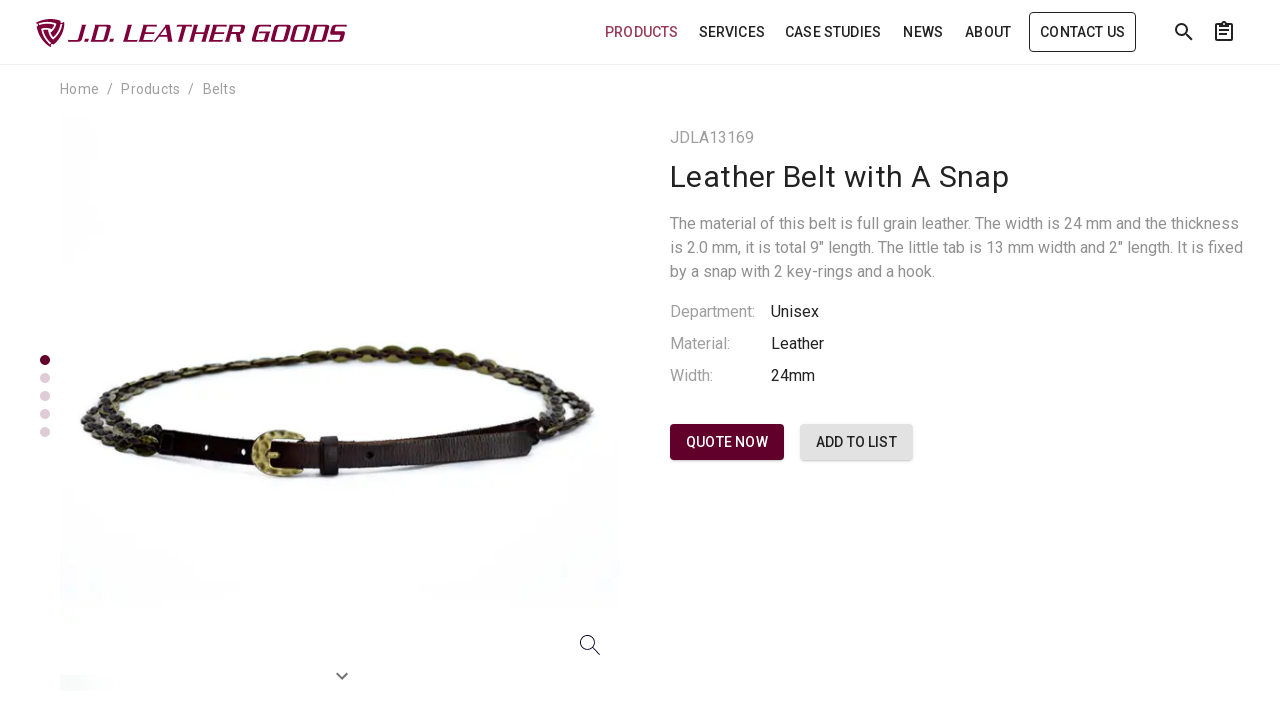

--- FILE ---
content_type: text/html; charset=utf-8
request_url: https://www.jdleathergoods.com/products/jdla13169
body_size: 83364
content:
<!doctype html>
<html data-n-head-ssr lang="en">

<head >
  <meta charset="utf-8">
  <meta name="viewport" content="width=device-width,initial-scale=1">
  <meta data-n-head="ssr" name="description" content="The material of this belt is full grain leather. The width is 24 mm and the thickness is 2.0 mm, it is total 9&quot; length. The little tab is 13 mm width and 2&quot; length. It is fixed by a snap with 2 key-rings and a hook."><title>Leather Belt with A Snap - JDLA13169</title><link data-n-head="ssr" rel="dns-prefetch" href="https://fonts.googleapis.com"><link data-n-head="ssr" rel="dns-prefetch" href="https://assets.fengsi.io"><link data-n-head="ssr" rel="canonical" href="https://www.chinajdleather.com/products/jdla13169"><style data-n-head="vuetify" type="text/css" id="vuetify-theme-stylesheet" nonce="undefined">:root { --v-anchor-base: #61002b; --v-primary-base: #61002b; --v-primary-lighten5: #ef8aa4; --v-primary-lighten4: #d26f8a; --v-primary-lighten3: #b55570; --v-primary-lighten2: #983c58; --v-primary-lighten1: #7c2141; --v-primary-darken1: #460017; --v-primary-darken2: #330000; --v-primary-darken3: #280000; --v-primary-darken4: #1a0000; --v-secondary-base: #919191; --v-secondary-lighten5: #ffffff; --v-secondary-lighten4: #ffffff; --v-secondary-lighten3: #e3e3e3; --v-secondary-lighten2: #c7c7c7; --v-secondary-lighten1: #acacac; --v-secondary-darken1: #777777; --v-secondary-darken2: #5f5f5f; --v-secondary-darken3: #474747; --v-secondary-darken4: #313131; --v-accent-base: #222222; --v-accent-lighten5: #999999; --v-accent-lighten4: #7f7f7f; --v-accent-lighten3: #666666; --v-accent-lighten2: #4e4e4e; --v-accent-lighten1: #373737; --v-accent-darken1: #0c0c0c; --v-accent-darken2: #000000; --v-accent-darken3: #000000; --v-accent-darken4: #000000; --v-error-base: #ff5252; --v-error-lighten5: #ffe4d5; --v-error-lighten4: #ffc6b9; --v-error-lighten3: #ffa99e; --v-error-lighten2: #ff8c84; --v-error-lighten1: #ff6f6a; --v-error-darken1: #df323b; --v-error-darken2: #bf0025; --v-error-darken3: #9f0010; --v-error-darken4: #800000; --v-info-base: #3b78e7; --v-info-lighten5: #dcffff; --v-info-lighten4: #bee3ff; --v-info-lighten3: #9fc7ff; --v-info-lighten2: #80acff; --v-info-lighten1: #6091ff; --v-info-darken1: #0060ca; --v-info-darken2: #0049af; --v-info-darken3: #003393; --v-info-darken4: #002079; --v-success-base: #4caf50; --v-success-lighten5: #dcffd6; --v-success-lighten4: #beffba; --v-success-lighten3: #a2ff9e; --v-success-lighten2: #85e783; --v-success-lighten1: #69cb69; --v-success-darken1: #2d9437; --v-success-darken2: #00791e; --v-success-darken3: #006000; --v-success-darken4: #004700; --v-warning-base: #fb8c00; --v-warning-lighten5: #ffff9e; --v-warning-lighten4: #fffb82; --v-warning-lighten3: #ffdf67; --v-warning-lighten2: #ffc24b; --v-warning-lighten1: #ffa72d; --v-warning-darken1: #db7200; --v-warning-darken2: #bb5900; --v-warning-darken3: #9d4000; --v-warning-darken4: #802700;}.v-application a { color: var(--v-anchor-base); }.v-application .primary { background-color: var(--v-primary-base) !important; border-color: var(--v-primary-base) !important;}.v-application .primary--text { color: var(--v-primary-base) !important; caret-color: var(--v-primary-base) !important;}.v-application .primary.lighten-5 { background-color: var(--v-primary-lighten5) !important; border-color: var(--v-primary-lighten5) !important;}.v-application .primary--text.text--lighten-5 { color: var(--v-primary-lighten5) !important; caret-color: var(--v-primary-lighten5) !important;}.v-application .primary.lighten-4 { background-color: var(--v-primary-lighten4) !important; border-color: var(--v-primary-lighten4) !important;}.v-application .primary--text.text--lighten-4 { color: var(--v-primary-lighten4) !important; caret-color: var(--v-primary-lighten4) !important;}.v-application .primary.lighten-3 { background-color: var(--v-primary-lighten3) !important; border-color: var(--v-primary-lighten3) !important;}.v-application .primary--text.text--lighten-3 { color: var(--v-primary-lighten3) !important; caret-color: var(--v-primary-lighten3) !important;}.v-application .primary.lighten-2 { background-color: var(--v-primary-lighten2) !important; border-color: var(--v-primary-lighten2) !important;}.v-application .primary--text.text--lighten-2 { color: var(--v-primary-lighten2) !important; caret-color: var(--v-primary-lighten2) !important;}.v-application .primary.lighten-1 { background-color: var(--v-primary-lighten1) !important; border-color: var(--v-primary-lighten1) !important;}.v-application .primary--text.text--lighten-1 { color: var(--v-primary-lighten1) !important; caret-color: var(--v-primary-lighten1) !important;}.v-application .primary.darken-1 { background-color: var(--v-primary-darken1) !important; border-color: var(--v-primary-darken1) !important;}.v-application .primary--text.text--darken-1 { color: var(--v-primary-darken1) !important; caret-color: var(--v-primary-darken1) !important;}.v-application .primary.darken-2 { background-color: var(--v-primary-darken2) !important; border-color: var(--v-primary-darken2) !important;}.v-application .primary--text.text--darken-2 { color: var(--v-primary-darken2) !important; caret-color: var(--v-primary-darken2) !important;}.v-application .primary.darken-3 { background-color: var(--v-primary-darken3) !important; border-color: var(--v-primary-darken3) !important;}.v-application .primary--text.text--darken-3 { color: var(--v-primary-darken3) !important; caret-color: var(--v-primary-darken3) !important;}.v-application .primary.darken-4 { background-color: var(--v-primary-darken4) !important; border-color: var(--v-primary-darken4) !important;}.v-application .primary--text.text--darken-4 { color: var(--v-primary-darken4) !important; caret-color: var(--v-primary-darken4) !important;}.v-application .secondary { background-color: var(--v-secondary-base) !important; border-color: var(--v-secondary-base) !important;}.v-application .secondary--text { color: var(--v-secondary-base) !important; caret-color: var(--v-secondary-base) !important;}.v-application .secondary.lighten-5 { background-color: var(--v-secondary-lighten5) !important; border-color: var(--v-secondary-lighten5) !important;}.v-application .secondary--text.text--lighten-5 { color: var(--v-secondary-lighten5) !important; caret-color: var(--v-secondary-lighten5) !important;}.v-application .secondary.lighten-4 { background-color: var(--v-secondary-lighten4) !important; border-color: var(--v-secondary-lighten4) !important;}.v-application .secondary--text.text--lighten-4 { color: var(--v-secondary-lighten4) !important; caret-color: var(--v-secondary-lighten4) !important;}.v-application .secondary.lighten-3 { background-color: var(--v-secondary-lighten3) !important; border-color: var(--v-secondary-lighten3) !important;}.v-application .secondary--text.text--lighten-3 { color: var(--v-secondary-lighten3) !important; caret-color: var(--v-secondary-lighten3) !important;}.v-application .secondary.lighten-2 { background-color: var(--v-secondary-lighten2) !important; border-color: var(--v-secondary-lighten2) !important;}.v-application .secondary--text.text--lighten-2 { color: var(--v-secondary-lighten2) !important; caret-color: var(--v-secondary-lighten2) !important;}.v-application .secondary.lighten-1 { background-color: var(--v-secondary-lighten1) !important; border-color: var(--v-secondary-lighten1) !important;}.v-application .secondary--text.text--lighten-1 { color: var(--v-secondary-lighten1) !important; caret-color: var(--v-secondary-lighten1) !important;}.v-application .secondary.darken-1 { background-color: var(--v-secondary-darken1) !important; border-color: var(--v-secondary-darken1) !important;}.v-application .secondary--text.text--darken-1 { color: var(--v-secondary-darken1) !important; caret-color: var(--v-secondary-darken1) !important;}.v-application .secondary.darken-2 { background-color: var(--v-secondary-darken2) !important; border-color: var(--v-secondary-darken2) !important;}.v-application .secondary--text.text--darken-2 { color: var(--v-secondary-darken2) !important; caret-color: var(--v-secondary-darken2) !important;}.v-application .secondary.darken-3 { background-color: var(--v-secondary-darken3) !important; border-color: var(--v-secondary-darken3) !important;}.v-application .secondary--text.text--darken-3 { color: var(--v-secondary-darken3) !important; caret-color: var(--v-secondary-darken3) !important;}.v-application .secondary.darken-4 { background-color: var(--v-secondary-darken4) !important; border-color: var(--v-secondary-darken4) !important;}.v-application .secondary--text.text--darken-4 { color: var(--v-secondary-darken4) !important; caret-color: var(--v-secondary-darken4) !important;}.v-application .accent { background-color: var(--v-accent-base) !important; border-color: var(--v-accent-base) !important;}.v-application .accent--text { color: var(--v-accent-base) !important; caret-color: var(--v-accent-base) !important;}.v-application .accent.lighten-5 { background-color: var(--v-accent-lighten5) !important; border-color: var(--v-accent-lighten5) !important;}.v-application .accent--text.text--lighten-5 { color: var(--v-accent-lighten5) !important; caret-color: var(--v-accent-lighten5) !important;}.v-application .accent.lighten-4 { background-color: var(--v-accent-lighten4) !important; border-color: var(--v-accent-lighten4) !important;}.v-application .accent--text.text--lighten-4 { color: var(--v-accent-lighten4) !important; caret-color: var(--v-accent-lighten4) !important;}.v-application .accent.lighten-3 { background-color: var(--v-accent-lighten3) !important; border-color: var(--v-accent-lighten3) !important;}.v-application .accent--text.text--lighten-3 { color: var(--v-accent-lighten3) !important; caret-color: var(--v-accent-lighten3) !important;}.v-application .accent.lighten-2 { background-color: var(--v-accent-lighten2) !important; border-color: var(--v-accent-lighten2) !important;}.v-application .accent--text.text--lighten-2 { color: var(--v-accent-lighten2) !important; caret-color: var(--v-accent-lighten2) !important;}.v-application .accent.lighten-1 { background-color: var(--v-accent-lighten1) !important; border-color: var(--v-accent-lighten1) !important;}.v-application .accent--text.text--lighten-1 { color: var(--v-accent-lighten1) !important; caret-color: var(--v-accent-lighten1) !important;}.v-application .accent.darken-1 { background-color: var(--v-accent-darken1) !important; border-color: var(--v-accent-darken1) !important;}.v-application .accent--text.text--darken-1 { color: var(--v-accent-darken1) !important; caret-color: var(--v-accent-darken1) !important;}.v-application .accent.darken-2 { background-color: var(--v-accent-darken2) !important; border-color: var(--v-accent-darken2) !important;}.v-application .accent--text.text--darken-2 { color: var(--v-accent-darken2) !important; caret-color: var(--v-accent-darken2) !important;}.v-application .accent.darken-3 { background-color: var(--v-accent-darken3) !important; border-color: var(--v-accent-darken3) !important;}.v-application .accent--text.text--darken-3 { color: var(--v-accent-darken3) !important; caret-color: var(--v-accent-darken3) !important;}.v-application .accent.darken-4 { background-color: var(--v-accent-darken4) !important; border-color: var(--v-accent-darken4) !important;}.v-application .accent--text.text--darken-4 { color: var(--v-accent-darken4) !important; caret-color: var(--v-accent-darken4) !important;}.v-application .error { background-color: var(--v-error-base) !important; border-color: var(--v-error-base) !important;}.v-application .error--text { color: var(--v-error-base) !important; caret-color: var(--v-error-base) !important;}.v-application .error.lighten-5 { background-color: var(--v-error-lighten5) !important; border-color: var(--v-error-lighten5) !important;}.v-application .error--text.text--lighten-5 { color: var(--v-error-lighten5) !important; caret-color: var(--v-error-lighten5) !important;}.v-application .error.lighten-4 { background-color: var(--v-error-lighten4) !important; border-color: var(--v-error-lighten4) !important;}.v-application .error--text.text--lighten-4 { color: var(--v-error-lighten4) !important; caret-color: var(--v-error-lighten4) !important;}.v-application .error.lighten-3 { background-color: var(--v-error-lighten3) !important; border-color: var(--v-error-lighten3) !important;}.v-application .error--text.text--lighten-3 { color: var(--v-error-lighten3) !important; caret-color: var(--v-error-lighten3) !important;}.v-application .error.lighten-2 { background-color: var(--v-error-lighten2) !important; border-color: var(--v-error-lighten2) !important;}.v-application .error--text.text--lighten-2 { color: var(--v-error-lighten2) !important; caret-color: var(--v-error-lighten2) !important;}.v-application .error.lighten-1 { background-color: var(--v-error-lighten1) !important; border-color: var(--v-error-lighten1) !important;}.v-application .error--text.text--lighten-1 { color: var(--v-error-lighten1) !important; caret-color: var(--v-error-lighten1) !important;}.v-application .error.darken-1 { background-color: var(--v-error-darken1) !important; border-color: var(--v-error-darken1) !important;}.v-application .error--text.text--darken-1 { color: var(--v-error-darken1) !important; caret-color: var(--v-error-darken1) !important;}.v-application .error.darken-2 { background-color: var(--v-error-darken2) !important; border-color: var(--v-error-darken2) !important;}.v-application .error--text.text--darken-2 { color: var(--v-error-darken2) !important; caret-color: var(--v-error-darken2) !important;}.v-application .error.darken-3 { background-color: var(--v-error-darken3) !important; border-color: var(--v-error-darken3) !important;}.v-application .error--text.text--darken-3 { color: var(--v-error-darken3) !important; caret-color: var(--v-error-darken3) !important;}.v-application .error.darken-4 { background-color: var(--v-error-darken4) !important; border-color: var(--v-error-darken4) !important;}.v-application .error--text.text--darken-4 { color: var(--v-error-darken4) !important; caret-color: var(--v-error-darken4) !important;}.v-application .info { background-color: var(--v-info-base) !important; border-color: var(--v-info-base) !important;}.v-application .info--text { color: var(--v-info-base) !important; caret-color: var(--v-info-base) !important;}.v-application .info.lighten-5 { background-color: var(--v-info-lighten5) !important; border-color: var(--v-info-lighten5) !important;}.v-application .info--text.text--lighten-5 { color: var(--v-info-lighten5) !important; caret-color: var(--v-info-lighten5) !important;}.v-application .info.lighten-4 { background-color: var(--v-info-lighten4) !important; border-color: var(--v-info-lighten4) !important;}.v-application .info--text.text--lighten-4 { color: var(--v-info-lighten4) !important; caret-color: var(--v-info-lighten4) !important;}.v-application .info.lighten-3 { background-color: var(--v-info-lighten3) !important; border-color: var(--v-info-lighten3) !important;}.v-application .info--text.text--lighten-3 { color: var(--v-info-lighten3) !important; caret-color: var(--v-info-lighten3) !important;}.v-application .info.lighten-2 { background-color: var(--v-info-lighten2) !important; border-color: var(--v-info-lighten2) !important;}.v-application .info--text.text--lighten-2 { color: var(--v-info-lighten2) !important; caret-color: var(--v-info-lighten2) !important;}.v-application .info.lighten-1 { background-color: var(--v-info-lighten1) !important; border-color: var(--v-info-lighten1) !important;}.v-application .info--text.text--lighten-1 { color: var(--v-info-lighten1) !important; caret-color: var(--v-info-lighten1) !important;}.v-application .info.darken-1 { background-color: var(--v-info-darken1) !important; border-color: var(--v-info-darken1) !important;}.v-application .info--text.text--darken-1 { color: var(--v-info-darken1) !important; caret-color: var(--v-info-darken1) !important;}.v-application .info.darken-2 { background-color: var(--v-info-darken2) !important; border-color: var(--v-info-darken2) !important;}.v-application .info--text.text--darken-2 { color: var(--v-info-darken2) !important; caret-color: var(--v-info-darken2) !important;}.v-application .info.darken-3 { background-color: var(--v-info-darken3) !important; border-color: var(--v-info-darken3) !important;}.v-application .info--text.text--darken-3 { color: var(--v-info-darken3) !important; caret-color: var(--v-info-darken3) !important;}.v-application .info.darken-4 { background-color: var(--v-info-darken4) !important; border-color: var(--v-info-darken4) !important;}.v-application .info--text.text--darken-4 { color: var(--v-info-darken4) !important; caret-color: var(--v-info-darken4) !important;}.v-application .success { background-color: var(--v-success-base) !important; border-color: var(--v-success-base) !important;}.v-application .success--text { color: var(--v-success-base) !important; caret-color: var(--v-success-base) !important;}.v-application .success.lighten-5 { background-color: var(--v-success-lighten5) !important; border-color: var(--v-success-lighten5) !important;}.v-application .success--text.text--lighten-5 { color: var(--v-success-lighten5) !important; caret-color: var(--v-success-lighten5) !important;}.v-application .success.lighten-4 { background-color: var(--v-success-lighten4) !important; border-color: var(--v-success-lighten4) !important;}.v-application .success--text.text--lighten-4 { color: var(--v-success-lighten4) !important; caret-color: var(--v-success-lighten4) !important;}.v-application .success.lighten-3 { background-color: var(--v-success-lighten3) !important; border-color: var(--v-success-lighten3) !important;}.v-application .success--text.text--lighten-3 { color: var(--v-success-lighten3) !important; caret-color: var(--v-success-lighten3) !important;}.v-application .success.lighten-2 { background-color: var(--v-success-lighten2) !important; border-color: var(--v-success-lighten2) !important;}.v-application .success--text.text--lighten-2 { color: var(--v-success-lighten2) !important; caret-color: var(--v-success-lighten2) !important;}.v-application .success.lighten-1 { background-color: var(--v-success-lighten1) !important; border-color: var(--v-success-lighten1) !important;}.v-application .success--text.text--lighten-1 { color: var(--v-success-lighten1) !important; caret-color: var(--v-success-lighten1) !important;}.v-application .success.darken-1 { background-color: var(--v-success-darken1) !important; border-color: var(--v-success-darken1) !important;}.v-application .success--text.text--darken-1 { color: var(--v-success-darken1) !important; caret-color: var(--v-success-darken1) !important;}.v-application .success.darken-2 { background-color: var(--v-success-darken2) !important; border-color: var(--v-success-darken2) !important;}.v-application .success--text.text--darken-2 { color: var(--v-success-darken2) !important; caret-color: var(--v-success-darken2) !important;}.v-application .success.darken-3 { background-color: var(--v-success-darken3) !important; border-color: var(--v-success-darken3) !important;}.v-application .success--text.text--darken-3 { color: var(--v-success-darken3) !important; caret-color: var(--v-success-darken3) !important;}.v-application .success.darken-4 { background-color: var(--v-success-darken4) !important; border-color: var(--v-success-darken4) !important;}.v-application .success--text.text--darken-4 { color: var(--v-success-darken4) !important; caret-color: var(--v-success-darken4) !important;}.v-application .warning { background-color: var(--v-warning-base) !important; border-color: var(--v-warning-base) !important;}.v-application .warning--text { color: var(--v-warning-base) !important; caret-color: var(--v-warning-base) !important;}.v-application .warning.lighten-5 { background-color: var(--v-warning-lighten5) !important; border-color: var(--v-warning-lighten5) !important;}.v-application .warning--text.text--lighten-5 { color: var(--v-warning-lighten5) !important; caret-color: var(--v-warning-lighten5) !important;}.v-application .warning.lighten-4 { background-color: var(--v-warning-lighten4) !important; border-color: var(--v-warning-lighten4) !important;}.v-application .warning--text.text--lighten-4 { color: var(--v-warning-lighten4) !important; caret-color: var(--v-warning-lighten4) !important;}.v-application .warning.lighten-3 { background-color: var(--v-warning-lighten3) !important; border-color: var(--v-warning-lighten3) !important;}.v-application .warning--text.text--lighten-3 { color: var(--v-warning-lighten3) !important; caret-color: var(--v-warning-lighten3) !important;}.v-application .warning.lighten-2 { background-color: var(--v-warning-lighten2) !important; border-color: var(--v-warning-lighten2) !important;}.v-application .warning--text.text--lighten-2 { color: var(--v-warning-lighten2) !important; caret-color: var(--v-warning-lighten2) !important;}.v-application .warning.lighten-1 { background-color: var(--v-warning-lighten1) !important; border-color: var(--v-warning-lighten1) !important;}.v-application .warning--text.text--lighten-1 { color: var(--v-warning-lighten1) !important; caret-color: var(--v-warning-lighten1) !important;}.v-application .warning.darken-1 { background-color: var(--v-warning-darken1) !important; border-color: var(--v-warning-darken1) !important;}.v-application .warning--text.text--darken-1 { color: var(--v-warning-darken1) !important; caret-color: var(--v-warning-darken1) !important;}.v-application .warning.darken-2 { background-color: var(--v-warning-darken2) !important; border-color: var(--v-warning-darken2) !important;}.v-application .warning--text.text--darken-2 { color: var(--v-warning-darken2) !important; caret-color: var(--v-warning-darken2) !important;}.v-application .warning.darken-3 { background-color: var(--v-warning-darken3) !important; border-color: var(--v-warning-darken3) !important;}.v-application .warning--text.text--darken-3 { color: var(--v-warning-darken3) !important; caret-color: var(--v-warning-darken3) !important;}.v-application .warning.darken-4 { background-color: var(--v-warning-darken4) !important; border-color: var(--v-warning-darken4) !important;}.v-application .warning--text.text--darken-4 { color: var(--v-warning-darken4) !important; caret-color: var(--v-warning-darken4) !important;}</style><script data-n-head="ssr" data-hid="gtm-script">if(!window._gtm_init){window._gtm_init=1;(function(w,n,d,m,e,p){w[d]=(w[d]==1||n[d]=='yes'||n[d]==1||n[m]==1||(w[e]&&w[e][p]&&w[e][p]()))?1:0})(window,navigator,'doNotTrack','msDoNotTrack','external','msTrackingProtectionEnabled');(function(w,d,s,l,x,y){w[x]={};w._gtm_inject=function(i){if(w.doNotTrack||w[x][i])return;w[x][i]=1;w[l]=w[l]||[];w[l].push({'gtm.start':new Date().getTime(),event:'gtm.js'});var f=d.getElementsByTagName(s)[0],j=d.createElement(s);j.async=true;j.src='https://www.googletagmanager.com/gtm.js?id='+i;f.parentNode.insertBefore(j,f);}})(window,document,'script','dataLayer','_gtm_ids','_gtm_inject')}</script><script data-n-head="ssr" type="application/ld+json">[{"@context":"https://schema.org","@type":"BreadcrumbList","itemListElement":[{"@type":"ListItem","position":1,"name":"Products","item":"https://www.jdleathergoods.com/products"},{"@type":"ListItem","position":2,"name":"Leather Belt with A Snap"}]}]</script><link rel="modulepreload" href="/_nuxt/0f495e0.modern.js" as="script"><link rel="modulepreload" href="/_nuxt/9a9f50f.modern.js" as="script"><link rel="modulepreload" href="/_nuxt/c7a7f80.modern.js" as="script"><link rel="modulepreload" href="/_nuxt/789d90b.modern.js" as="script"><link rel="modulepreload" href="/_nuxt/c6aed6e.modern.js" as="script"><link rel="modulepreload" href="/_nuxt/d027086.modern.js" as="script"><link rel="modulepreload" href="/_nuxt/1da702f.modern.js" as="script"><link rel="modulepreload" href="/_nuxt/8e0f76f.modern.js" as="script"><link rel="modulepreload" href="/_nuxt/2e94c15.modern.js" as="script"><link rel="modulepreload" href="/_nuxt/e76bac3.modern.js" as="script"><link rel="modulepreload" href="/_nuxt/289ab84.modern.js" as="script"><link rel="modulepreload" href="/_nuxt/6102c0b.modern.js" as="script"><link rel="modulepreload" href="/_nuxt/f473b58.modern.js" as="script"><link rel="modulepreload" href="/_nuxt/14c19f8.modern.js" as="script"><link rel="modulepreload" href="/_nuxt/47dab2c.modern.js" as="script"><style data-vue-ssr-id="383169ab:0 284de5bf:0 7082b72e:0 520553ea:0 22fc5577:0 6391e516:0 24a2dbe9:0 7904bef3:0 44ca1aa4:0 f73baae2:0 21dd8f33:0 a4669b52:0 0c396eac:0 a8b3b032:0 34f0fce0:0 24aed874:0 fc402d5c:0 61d1dd60:0 96ff168c:0 398bddcc:0 52d9b218:0 f85713f8:0 4d8fa87c:0 bbae67e4:0 5e3137a2:0 9870ed18:0 7bc1a860:0 03027dc7:0 5f99df01:0 ae7a972c:0 e09e1dc8:0 3db40984:0 b96481b0:0 115521d8:0 78a1b980:0 3ead2f3e:0 fbf045a0:0 2e25c3fc:0 3d9bff64:0 d03ac850:0 951d1426:0 1f7ae974:0 2fd287ba:0 bba2b174:0 1ce10bdd:0 1d7ac467:0 97e7d2ca:0 564dbdf6:0 e8897cc0:0 781d1363:0 2288e2d7:0">.loading-page[data-v-13b8ea93]{left:0;position:fixed;top:0;width:100%;z-index:9999}
.v-progress-linear__background,.v-progress-linear__indeterminate{background-color:var(--v-primary-base)!important;border-color:var(--v-primary-base)!important}
.theme--light.v-progress-linear{color:rgba(0,0,0,.87)}.v-progress-linear{background:transparent;overflow:hidden;position:relative;transition:.2s cubic-bezier(.4,0,.6,1);width:100%}.v-progress-linear__buffer{height:inherit;left:0;position:absolute;top:0;transition:inherit;width:100%}.v-progress-linear--reverse .v-progress-linear__buffer{left:auto;right:0}.v-progress-linear__background{bottom:0;left:0;position:absolute;top:0;transition:inherit}.v-progress-linear--reverse .v-progress-linear__background{left:auto;right:0}.v-progress-linear__content{align-items:center;display:flex;height:100%;justify-content:center;left:0;position:absolute;top:0;width:100%}.v-progress-linear--reverse .v-progress-linear__content{left:auto;right:0}.v-progress-linear__determinate{height:inherit;left:0;position:absolute;transition:inherit}.v-progress-linear--reverse .v-progress-linear__determinate{left:auto;right:0}.v-progress-linear .v-progress-linear__indeterminate .long,.v-progress-linear .v-progress-linear__indeterminate .short{animation-play-state:paused;background-color:inherit;bottom:0;height:inherit;left:0;position:absolute;right:auto;top:0;width:auto;will-change:left,right}.v-progress-linear .v-progress-linear__indeterminate--active .long{animation-duration:2.2s;animation-iteration-count:infinite;animation-name:indeterminate-ltr}.v-progress-linear .v-progress-linear__indeterminate--active .short{animation-duration:2.2s;animation-iteration-count:infinite;animation-name:indeterminate-short-ltr}.v-progress-linear--reverse .v-progress-linear__indeterminate .long,.v-progress-linear--reverse .v-progress-linear__indeterminate .short{left:auto;right:0}.v-progress-linear--reverse .v-progress-linear__indeterminate--active .long{animation-name:indeterminate-rtl}.v-progress-linear--reverse .v-progress-linear__indeterminate--active .short{animation-name:indeterminate-short-rtl}.v-progress-linear__stream{animation:stream-ltr .25s linear infinite;animation-play-state:paused;border-color:currentColor;border-top:4px dotted;bottom:0;left:auto;opacity:.3;pointer-events:none;position:absolute;right:-8px;top:calc(50% - 2px);transition:inherit}.v-progress-linear--reverse .v-progress-linear__stream{animation:stream-rtl .25s linear infinite;left:-8px;right:auto}.v-progress-linear--absolute,.v-progress-linear--fixed{left:0;z-index:1}.v-progress-linear--absolute{position:absolute}.v-progress-linear--fixed{position:fixed}.v-progress-linear--reactive .v-progress-linear__content{pointer-events:none}.v-progress-linear--rounded{border-radius:4px}.v-progress-linear--striped .v-progress-linear__determinate{background-image:linear-gradient(135deg,hsla(0,0%,100%,.25) 25%,transparent 0,transparent 50%,hsla(0,0%,100%,.25) 0,hsla(0,0%,100%,.25) 75%,transparent 0,transparent);background-repeat:repeat;background-size:40px 40px}.v-progress-linear--query .v-progress-linear__indeterminate--active .long{animation-duration:2s;animation-iteration-count:infinite;animation-name:query-ltr}.v-progress-linear--query .v-progress-linear__indeterminate--active .short{animation-duration:2s;animation-iteration-count:infinite;animation-name:query-short-ltr}.v-progress-linear--query.v-progress-linear--reverse .v-progress-linear__indeterminate--active .long{animation-name:query-rtl}.v-progress-linear--query.v-progress-linear--reverse .v-progress-linear__indeterminate--active .short{animation-name:query-short-rtl}.v-progress-linear--visible .v-progress-linear__indeterminate--active .long,.v-progress-linear--visible .v-progress-linear__indeterminate--active .short,.v-progress-linear--visible .v-progress-linear__stream{animation-play-state:running}@keyframes indeterminate-ltr{0%{left:-90%;right:100%}60%{left:-90%;right:100%}to{left:100%;right:-35%}}@keyframes indeterminate-rtl{0%{left:100%;right:-90%}60%{left:100%;right:-90%}to{left:-35%;right:100%}}@keyframes indeterminate-short-ltr{0%{left:-200%;right:100%}60%{left:107%;right:-8%}to{left:107%;right:-8%}}@keyframes indeterminate-short-rtl{0%{left:100%;right:-200%}60%{left:-8%;right:107%}to{left:-8%;right:107%}}@keyframes query-ltr{0%{left:100%;right:-90%}60%{left:100%;right:-90%}to{left:-35%;right:100%}}@keyframes query-rtl{0%{left:-90%;right:100%}60%{left:-90%;right:100%}to{left:100%;right:-35%}}@keyframes query-short-ltr{0%{left:100%;right:-200%}60%{left:-8%;right:107%}to{left:-8%;right:107%}}@keyframes query-short-rtl{0%{left:-200%;right:100%}60%{left:107%;right:-8%}to{left:107%;right:-8%}}@keyframes stream-ltr{to{transform:translateX(-8px)}}@keyframes stream-rtl{to{transform:translateX(8px)}}
@keyframes v-shake{59%{margin-left:0}60%,80%{margin-left:2px}70%,90%{margin-left:-2px}}.v-application .black{background-color:#000!important;border-color:#000!important}.v-application .black--text{caret-color:#000!important;color:#000!important}.v-application .white{background-color:#fff!important;border-color:#fff!important}.v-application .white--text{caret-color:#fff!important;color:#fff!important}.v-application .transparent{background-color:transparent!important;border-color:transparent!important}.v-application .grey{background-color:#9e9e9e!important;border-color:#9e9e9e!important}.v-application .grey--text{caret-color:#9e9e9e!important;color:#9e9e9e!important}.v-application .grey.lighten-3{background-color:#f5f5f6!important;border-color:#f5f5f6!important}.v-application .grey.lighten-2{background-color:#e1e2e1!important;border-color:#e1e2e1!important}.v-application .grey--text.text--lighten-2{caret-color:#e1e2e1!important;color:#e1e2e1!important}.v-application .grey.lighten-1{background-color:#9f9f9f!important;border-color:#9f9f9f!important}.v-application .grey--text.text--lighten-1{caret-color:#9f9f9f!important;color:#9f9f9f!important}.v-application .grey.darken-1{background-color:#757575!important;border-color:#757575!important}.v-application .grey.darken-2{background-color:#5d5d5d!important;border-color:#5d5d5d!important}.v-application .grey--text.text--darken-3{caret-color:#202124!important;color:#202124!important}.v-application .grey.darken-4{background-color:#151617!important;border-color:#151617!important}.v-application .shades.black{background-color:#000!important;border-color:#000!important}.v-application .shades.white{background-color:#fff!important;border-color:#fff!important}.v-application .shades.transparent{background-color:transparent!important;border-color:transparent!important}/*!
 * ress.css • v2.0.4
 * MIT License
 * github.com/filipelinhares/ress
 */html{box-sizing:border-box;overflow-y:scroll;-webkit-text-size-adjust:100%;-moz-tab-size:4;-o-tab-size:4;tab-size:4;word-break:normal}*,:after,:before{background-repeat:no-repeat;box-sizing:inherit}:after,:before{text-decoration:inherit;vertical-align:inherit}*{margin:0;padding:0}hr{height:0;overflow:visible}details,main{display:block}summary{display:list-item}small{font-size:80%}[hidden]{display:none}a{background-color:transparent}a:active,a:hover{outline-width:0}code,pre{font-family:monospace,monospace}pre{font-size:1em}b,strong{font-weight:bolder}sub{bottom:-.25em;font-size:75%;line-height:0;position:relative;vertical-align:baseline}input{border-radius:0}[disabled]{cursor:default}[type=number]::-webkit-inner-spin-button,[type=number]::-webkit-outer-spin-button{height:auto}[type=search]{-webkit-appearance:textfield;outline-offset:-2px}[type=search]::-webkit-search-cancel-button,[type=search]::-webkit-search-decoration{-webkit-appearance:none}textarea{overflow:auto;resize:vertical}button,input,select,textarea{font:inherit}button{overflow:visible}button,select{text-transform:none}[role=button],[type=button],[type=reset],[type=submit],button{color:inherit;cursor:pointer}[type=button]::-moz-focus-inner,[type=reset]::-moz-focus-inner,[type=submit]::-moz-focus-inner,button::-moz-focus-inner{border-style:none;padding:0}[type=button]::-moz-focus-inner,[type=reset]::-moz-focus-inner,[type=submit]::-moz-focus-inner,button:-moz-focusring{outline:1px dotted ButtonText}[type=reset],[type=submit],button,html [type=button]{-webkit-appearance:button}button,input,select,textarea{background-color:transparent;border-style:none}select{-moz-appearance:none;-webkit-appearance:none}select::-ms-expand{display:none}select::-ms-value{color:currentColor}legend{border:0;color:inherit;display:table;max-width:100%;white-space:normal}::-webkit-file-upload-button{-webkit-appearance:button;color:inherit;font:inherit}img{border-style:none}progress{vertical-align:baseline}@media screen{[hidden~=screen]{display:inherit}[hidden~=screen]:not(:active):not(:focus):not(:target){position:absolute!important;clip:rect(0 0 0 0)!important}}[aria-busy=true]{cursor:progress}[aria-disabled=true]{cursor:default}.v-application .elevation-24{box-shadow:0 11px 15px -7px rgba(0,0,0,.1),0 24px 38px 3px rgba(0,0,0,.06),0 9px 46px 8px rgba(0,0,0,.06)!important}.v-application .elevation-12{box-shadow:0 7px 8px -4px rgba(0,0,0,.1),0 12px 17px 2px rgba(0,0,0,.06),0 5px 22px 4px rgba(0,0,0,.06)!important}.v-application .elevation-8{box-shadow:0 3px 5px -1px rgba(0,0,0,.06),0 6px 8px 0 rgba(0,0,0,.06),0 1px 18px 0 rgba(0,0,0,.06)!important}.v-application .elevation-3{box-shadow:0 3px 3px -2px rgba(0,0,0,.1),0 3px 4px 0 rgba(0,0,0,.06),0 1px 8px 0 rgba(0,0,0,.06)!important}.v-application .elevation-2{box-shadow:0 3px 1px -2px rgba(0,0,0,.1),0 2px 2px 0 rgba(0,0,0,.06),0 1px 5px 0 rgba(0,0,0,.06)!important}.v-application .elevation-1{box-shadow:0 2px 1px -1px rgba(0,0,0,.1),0 1px 1px 0 rgba(0,0,0,.06),0 1px 3px 0 rgba(0,0,0,.06)!important}.v-application .elevation-0{box-shadow:0 0 0 0 rgba(0,0,0,.1),0 0 0 0 rgba(0,0,0,.06),0 0 0 0 rgba(0,0,0,.06)!important}.carousel-transition-enter{transform:translate(100%)}.carousel-transition-leave,.carousel-transition-leave-to{position:absolute;top:0;transform:translate(-100%)}.carousel-reverse-transition-enter{transform:translate(-100%)}.carousel-reverse-transition-leave,.carousel-reverse-transition-leave-to{position:absolute;top:0;transform:translate(100%)}.dialog-transition-enter-active,.dialog-transition-leave-active{pointer-events:none!important}.dialog-transition-enter,.dialog-transition-leave-to{opacity:0;transform:scale(.5)}.dialog-transition-enter-to,.dialog-transition-leave{opacity:1}.dialog-bottom-transition-enter,.dialog-bottom-transition-leave-to{transform:translateY(100%)}.dialog-top-transition-enter,.dialog-top-transition-leave-to{transform:translateY(-100%)}.picker-reverse-transition-enter-active,.picker-reverse-transition-leave-active,.picker-transition-enter-active,.picker-transition-leave-active{transition:.3s cubic-bezier(0,0,.2,1)}.picker-reverse-transition-enter,.picker-reverse-transition-leave-to,.picker-transition-enter,.picker-transition-leave-to{opacity:0}.picker-reverse-transition-leave,.picker-reverse-transition-leave-active,.picker-reverse-transition-leave-to,.picker-transition-leave,.picker-transition-leave-active,.picker-transition-leave-to{position:absolute!important}.picker-transition-enter{transform:translateY(100%)}.picker-reverse-transition-enter,.picker-transition-leave-to{transform:translateY(-100%)}.picker-reverse-transition-leave-to{transform:translateY(100%)}.picker-title-transition-enter-to,.picker-title-transition-leave{transform:translate(0)}.picker-title-transition-enter{transform:translate(-100%)}.picker-title-transition-leave-to{opacity:0;transform:translate(100%)}.picker-title-transition-leave,.picker-title-transition-leave-active,.picker-title-transition-leave-to{position:absolute!important}.tab-transition-enter{transform:translate(100%)}.tab-transition-leave,.tab-transition-leave-active{position:absolute;top:0}.tab-transition-leave-to{position:absolute}.tab-reverse-transition-enter,.tab-transition-leave-to{transform:translate(-100%)}.tab-reverse-transition-leave,.tab-reverse-transition-leave-to{position:absolute;top:0;transform:translate(100%)}.expand-transition-enter-active,.expand-transition-leave-active{transition:.3s cubic-bezier(.25,.8,.5,1)!important}.expand-transition-move{transition:transform .6s}.expand-x-transition-enter-active,.expand-x-transition-leave-active{transition:.3s cubic-bezier(.25,.8,.5,1)!important}.expand-x-transition-move{transition:transform .6s}.scale-transition-enter-active,.scale-transition-leave-active{transition:.3s cubic-bezier(.25,.8,.5,1)!important}.scale-transition-move{transition:transform .6s}.scale-transition-enter,.scale-transition-leave,.scale-transition-leave-to{opacity:0;transform:scale(0)}.scale-rotate-transition-enter-active,.scale-rotate-transition-leave-active{transition:.3s cubic-bezier(.25,.8,.5,1)!important}.scale-rotate-transition-move{transition:transform .6s}.scale-rotate-transition-enter,.scale-rotate-transition-leave,.scale-rotate-transition-leave-to{opacity:0;transform:scale(0) rotate(-45deg)}.scale-rotate-reverse-transition-enter-active,.scale-rotate-reverse-transition-leave-active{transition:.3s cubic-bezier(.25,.8,.5,1)!important}.scale-rotate-reverse-transition-move{transition:transform .6s}.scale-rotate-reverse-transition-enter,.scale-rotate-reverse-transition-leave,.scale-rotate-reverse-transition-leave-to{opacity:0;transform:scale(0) rotate(45deg)}.message-transition-enter-active,.message-transition-leave-active{transition:.3s cubic-bezier(.25,.8,.5,1)!important}.message-transition-move{transition:transform .6s}.message-transition-enter,.message-transition-leave-to{opacity:0;transform:translateY(-15px)}.message-transition-leave,.message-transition-leave-active{position:absolute}.slide-y-transition-enter-active,.slide-y-transition-leave-active{transition:.3s cubic-bezier(.25,.8,.5,1)!important}.slide-y-transition-move{transition:transform .6s}.slide-y-transition-enter,.slide-y-transition-leave-to{opacity:0;transform:translateY(-15px)}.slide-y-reverse-transition-enter-active,.slide-y-reverse-transition-leave-active{transition:.3s cubic-bezier(.25,.8,.5,1)!important}.slide-y-reverse-transition-move{transition:transform .6s}.slide-y-reverse-transition-enter,.slide-y-reverse-transition-leave-to{opacity:0;transform:translateY(15px)}.scroll-y-transition-enter-active,.scroll-y-transition-leave-active{transition:.3s cubic-bezier(.25,.8,.5,1)!important}.scroll-y-transition-move{transition:transform .6s}.scroll-y-transition-enter,.scroll-y-transition-leave-to{opacity:0}.scroll-y-transition-enter{transform:translateY(-15px)}.scroll-y-transition-leave-to{transform:translateY(15px)}.scroll-y-reverse-transition-enter-active,.scroll-y-reverse-transition-leave-active{transition:.3s cubic-bezier(.25,.8,.5,1)!important}.scroll-y-reverse-transition-move{transition:transform .6s}.scroll-y-reverse-transition-enter,.scroll-y-reverse-transition-leave-to{opacity:0}.scroll-y-reverse-transition-enter{transform:translateY(15px)}.scroll-y-reverse-transition-leave-to{transform:translateY(-15px)}.scroll-x-transition-enter-active,.scroll-x-transition-leave-active{transition:.3s cubic-bezier(.25,.8,.5,1)!important}.scroll-x-transition-move{transition:transform .6s}.scroll-x-transition-enter,.scroll-x-transition-leave-to{opacity:0}.scroll-x-transition-enter{transform:translateX(-15px)}.scroll-x-transition-leave-to{transform:translateX(15px)}.scroll-x-reverse-transition-enter-active,.scroll-x-reverse-transition-leave-active{transition:.3s cubic-bezier(.25,.8,.5,1)!important}.scroll-x-reverse-transition-move{transition:transform .6s}.scroll-x-reverse-transition-enter,.scroll-x-reverse-transition-leave-to{opacity:0}.scroll-x-reverse-transition-enter{transform:translateX(15px)}.scroll-x-reverse-transition-leave-to{transform:translateX(-15px)}.slide-x-transition-enter-active,.slide-x-transition-leave-active{transition:.3s cubic-bezier(.25,.8,.5,1)!important}.slide-x-transition-move{transition:transform .6s}.slide-x-transition-enter,.slide-x-transition-leave-to{opacity:0;transform:translateX(-15px)}.slide-x-reverse-transition-enter-active,.slide-x-reverse-transition-leave-active{transition:.3s cubic-bezier(.25,.8,.5,1)!important}.slide-x-reverse-transition-move{transition:transform .6s}.slide-x-reverse-transition-enter,.slide-x-reverse-transition-leave-to{opacity:0;transform:translateX(15px)}.fade-transition-enter-active,.fade-transition-leave-active{transition:.3s cubic-bezier(.25,.8,.5,1)!important}.fade-transition-move{transition:transform .6s}.fade-transition-enter,.fade-transition-leave-to{opacity:0!important}.fab-transition-enter-active,.fab-transition-leave-active{transition:.3s cubic-bezier(.25,.8,.5,1)!important}.fab-transition-move{transition:transform .6s}.fab-transition-enter,.fab-transition-leave-to{transform:scale(0) rotate(-45deg)}.v-application .blockquote{font-size:18px;font-weight:300;padding:16px 0 16px 24px}.v-application code{border-radius:3px;font-size:85%;font-weight:400;padding:.2em .4em}.theme--light.v-application code{background-color:rgba(0,0,0,.05);color:currentColor}html{font-size:16px;overflow-x:hidden;text-rendering:optimizeLegibility;-webkit-font-smoothing:antialiased;-moz-osx-font-smoothing:grayscale;-webkit-tap-highlight-color:rgba(0,0,0,0)}html.overflow-y-hidden{overflow-y:hidden!important}.v-application{font-family:"Roboto",sans-serif;line-height:1.5}.v-application ::-ms-clear,.v-application ::-ms-reveal{display:none}@supports(-webkit-touch-callout:none){body{cursor:pointer}}.v-application .theme--light.heading{color:rgba(0,0,0,.87)}.v-application ol,.v-application ul{padding-left:24px}.v-application .display-1{font-size:2.5rem!important;letter-spacing:.0073529412em!important;line-height:3rem}.v-application .display-1,.v-application .headline{font-family:"Roboto",sans-serif!important;font-weight:600}.v-application .headline{font-size:2rem!important;letter-spacing:normal!important;line-height:2.5rem}.v-application .title{font-family:"Roboto",sans-serif!important;font-size:1.875rem!important;font-weight:600;letter-spacing:.0125em!important;line-height:2.375rem}.v-application .subtitle-2{font-size:1.125rem!important;letter-spacing:.0071428571em!important;line-height:1.5rem}.v-application .subtitle-1,.v-application .subtitle-2{font-family:"Roboto",sans-serif!important;font-weight:400}.v-application .subtitle-1{font-size:1.25rem!important;letter-spacing:.009375em!important;line-height:1.625rem}.v-application .body-2{font-size:.875rem!important;letter-spacing:.0178571429em!important;line-height:1.1875rem}.v-application .body-1,.v-application .body-2{font-family:"Roboto",sans-serif!important;font-weight:400}.v-application .body-1{font-size:1rem!important;letter-spacing:.03125em!important;line-height:1.5rem}.v-application .caption{font-family:"Roboto",sans-serif!important;font-size:.75rem!important;font-weight:400;letter-spacing:.0333333333em!important;line-height:1.25rem}.v-application p{margin-bottom:16px}.v-application .font-weight-regular{font-weight:400!important}.v-application .font-weight-medium{font-weight:500!important}.v-application .font-weight-bold{font-weight:700!important}.v-application .font-weight-black{font-weight:900!important}.v-application .overflow-y-hidden{overflow-y:hidden!important}.v-application .d-none{display:none!important}.v-application .d-inline-block{display:inline-block!important}.v-application .d-block{display:block!important}.v-application .d-table-cell{display:table-cell!important}.v-application .d-flex{display:flex!important}.v-application .d-inline-flex{display:inline-flex!important}.v-application .flex-fill{flex:1 1 auto!important}.v-application .flex-row{flex-direction:row!important}.v-application .flex-column{flex-direction:column!important}.v-application .flex-row-reverse{flex-direction:row-reverse!important}.v-application .flex-column-reverse{flex-direction:column-reverse!important}.v-application .flex-grow-0{flex-grow:0!important}.v-application .flex-grow-1{flex-grow:1!important}.v-application .flex-shrink-0{flex-shrink:0!important}.v-application .flex-shrink-1{flex-shrink:1!important}.v-application .flex-wrap{flex-wrap:wrap!important}.v-application .flex-nowrap{flex-wrap:nowrap!important}.v-application .flex-wrap-reverse{flex-wrap:wrap-reverse!important}.v-application .justify-start{justify-content:flex-start!important}.v-application .justify-end{justify-content:flex-end!important}.v-application .justify-center{justify-content:center!important}.v-application .justify-space-between{justify-content:space-between!important}.v-application .align-start{align-items:flex-start!important}.v-application .align-center{align-items:center!important}.v-application .align-self-center{align-self:center!important}.v-application .order-1{order:1!important}.v-application .order-2{order:2!important}.v-application .order-6{order:6!important}.v-application .ma-0{margin:0!important}.v-application .ma-3{margin:12px!important}.v-application .mx-2{margin-left:8px!important;margin-right:8px!important}.v-application .mx-3{margin-left:12px!important;margin-right:12px!important}.v-application .mx-4{margin-left:16px!important;margin-right:16px!important}.v-application .mx-auto{margin-left:auto!important;margin-right:auto!important}.v-application .my-0{margin-bottom:0!important;margin-top:0!important}.v-application .my-1{margin-bottom:4px!important;margin-top:4px!important}.v-application .my-2{margin-bottom:8px!important;margin-top:8px!important}.v-application .my-3{margin-bottom:12px!important;margin-top:12px!important}.v-application .my-auto{margin-bottom:auto!important;margin-top:auto!important}.v-application .mt-0{margin-top:0!important}.v-application .mt-1{margin-top:4px!important}.v-application .mt-2{margin-top:8px!important}.v-application .mt-3{margin-top:12px!important}.v-application .mt-4{margin-top:16px!important}.v-application .mt-5{margin-top:20px!important}.v-application .mt-6{margin-top:24px!important}.v-application .mt-7{margin-top:28px!important}.v-application .mt-8{margin-top:32px!important}.v-application .mt-9{margin-top:36px!important}.v-application .mt-12{margin-top:48px!important}.v-application .mr-0{margin-right:0!important}.v-application .mr-1{margin-right:4px!important}.v-application .mr-2{margin-right:8px!important}.v-application .mr-3{margin-right:12px!important}.v-application .mr-4{margin-right:16px!important}.v-application .mr-6{margin-right:24px!important}.v-application .mr-7{margin-right:28px!important}.v-application .mr-12{margin-right:48px!important}.v-application .mr-auto{margin-right:auto!important}.v-application .mb-0{margin-bottom:0!important}.v-application .mb-1{margin-bottom:4px!important}.v-application .mb-2{margin-bottom:8px!important}.v-application .mb-3{margin-bottom:12px!important}.v-application .mb-4{margin-bottom:16px!important}.v-application .mb-5{margin-bottom:20px!important}.v-application .mb-6{margin-bottom:24px!important}.v-application .mb-9{margin-bottom:36px!important}.v-application .mb-10{margin-bottom:40px!important}.v-application .mb-12{margin-bottom:48px!important}.v-application .ml-0{margin-left:0!important}.v-application .ml-1{margin-left:4px!important}.v-application .ml-2{margin-left:8px!important}.v-application .ml-3{margin-left:12px!important}.v-application .ml-4{margin-left:16px!important}.v-application .ml-7{margin-left:28px!important}.v-application .ml-auto{margin-left:auto!important}.v-application .mx-n2{margin-left:-8px!important;margin-right:-8px!important}.v-application .mx-n3{margin-left:-12px!important;margin-right:-12px!important}.v-application .mt-n1{margin-top:-4px!important}.v-application .mt-n3{margin-top:-12px!important}.v-application .mr-n1{margin-right:-4px!important}.v-application .mr-n2{margin-right:-8px!important}.v-application .ml-n2{margin-left:-8px!important}.v-application .ml-n3{margin-left:-12px!important}.v-application .pa-0{padding:0!important}.v-application .pa-1{padding:4px!important}.v-application .pa-2{padding:8px!important}.v-application .pa-3{padding:12px!important}.v-application .pa-4{padding:16px!important}.v-application .pa-5{padding:20px!important}.v-application .pa-7{padding:28px!important}.v-application .px-0{padding-left:0!important;padding-right:0!important}.v-application .px-1{padding-left:4px!important;padding-right:4px!important}.v-application .px-2{padding-left:8px!important;padding-right:8px!important}.v-application .px-3{padding-left:12px!important;padding-right:12px!important}.v-application .px-4{padding-left:16px!important;padding-right:16px!important}.v-application .px-5{padding-left:20px!important;padding-right:20px!important}.v-application .px-6{padding-left:24px!important;padding-right:24px!important}.v-application .px-7{padding-left:28px!important;padding-right:28px!important}.v-application .py-0{padding-bottom:0!important;padding-top:0!important}.v-application .py-1{padding-bottom:4px!important;padding-top:4px!important}.v-application .py-2{padding-bottom:8px!important;padding-top:8px!important}.v-application .py-3{padding-bottom:12px!important;padding-top:12px!important}.v-application .py-4{padding-bottom:16px!important;padding-top:16px!important}.v-application .py-5{padding-bottom:20px!important;padding-top:20px!important}.v-application .py-6{padding-bottom:24px!important;padding-top:24px!important}.v-application .py-7{padding-bottom:28px!important;padding-top:28px!important}.v-application .py-8{padding-bottom:32px!important;padding-top:32px!important}.v-application .py-9{padding-bottom:36px!important;padding-top:36px!important}.v-application .py-10{padding-bottom:40px!important;padding-top:40px!important}.v-application .py-12{padding-bottom:48px!important;padding-top:48px!important}.v-application .pt-0{padding-top:0!important}.v-application .pt-1{padding-top:4px!important}.v-application .pt-2{padding-top:8px!important}.v-application .pt-3{padding-top:12px!important}.v-application .pt-4{padding-top:16px!important}.v-application .pt-5{padding-top:20px!important}.v-application .pt-8{padding-top:32px!important}.v-application .pt-12{padding-top:48px!important}.v-application .pr-0{padding-right:0!important}.v-application .pr-1{padding-right:4px!important}.v-application .pr-2{padding-right:8px!important}.v-application .pr-3{padding-right:12px!important}.v-application .pr-4{padding-right:16px!important}.v-application .pr-5{padding-right:20px!important}.v-application .pr-6{padding-right:24px!important}.v-application .pr-7{padding-right:28px!important}.v-application .pr-8{padding-right:32px!important}.v-application .pb-0{padding-bottom:0!important}.v-application .pb-2{padding-bottom:8px!important}.v-application .pb-3{padding-bottom:12px!important}.v-application .pb-4{padding-bottom:16px!important}.v-application .pb-5{padding-bottom:20px!important}.v-application .pb-7{padding-bottom:28px!important}.v-application .pb-8{padding-bottom:32px!important}.v-application .pb-12{padding-bottom:48px!important}.v-application .pl-1{padding-left:4px!important}.v-application .pl-2{padding-left:8px!important}.v-application .pl-3{padding-left:12px!important}.v-application .pl-4{padding-left:16px!important}.v-application .pl-6{padding-left:24px!important}.v-application .pl-8{padding-left:32px!important}.v-application .rounded-0{border-radius:0!important}.v-application .rounded{border-radius:4px!important}.v-application .rounded-tr-xl{border-top-right-radius:16px!important}.v-application .rounded-br-lg{border-bottom-right-radius:8px!important}.v-application .text-left{text-align:left!important}.v-application .text-center{text-align:center!important}.v-application .text-start{text-align:left!important}.v-application .text-uppercase{text-transform:uppercase!important}.v-application .text-h6{font-family:"Roboto",sans-serif!important;font-size:1.875rem!important;font-weight:600;letter-spacing:.0125em!important;line-height:2.375rem}.v-application .text-button{font-family:"Roboto",sans-serif!important;font-size:.875rem!important;font-weight:500;letter-spacing:.0892857143em!important;line-height:2.25rem;text-transform:uppercase!important}@media(min-width:600px){.v-application .d-sm-none{display:none!important}.v-application .d-sm-inline-block{display:inline-block!important}.v-application .d-sm-block{display:block!important}.v-application .d-sm-table-row{display:table-row!important}.v-application .d-sm-table-cell{display:table-cell!important}.v-application .d-sm-flex{display:flex!important}.v-application .d-sm-inline-flex{display:inline-flex!important}.v-application .flex-sm-fill{flex:1 1 auto!important}.v-application .flex-sm-row{flex-direction:row!important}.v-application .flex-sm-column{flex-direction:column!important}.v-application .flex-sm-row-reverse{flex-direction:row-reverse!important}.v-application .flex-sm-column-reverse{flex-direction:column-reverse!important}.v-application .flex-sm-grow-0{flex-grow:0!important}.v-application .flex-sm-grow-1{flex-grow:1!important}.v-application .flex-sm-shrink-0{flex-shrink:0!important}.v-application .flex-sm-shrink-1{flex-shrink:1!important}.v-application .flex-sm-wrap{flex-wrap:wrap!important}.v-application .flex-sm-nowrap{flex-wrap:nowrap!important}.v-application .flex-sm-wrap-reverse{flex-wrap:wrap-reverse!important}.v-application .justify-sm-space-between{justify-content:space-between!important}.v-application .align-sm-center{align-items:center!important}.v-application .order-sm-1{order:1!important}.v-application .order-sm-2{order:2!important}.v-application .order-sm-5{order:5!important}.v-application .ma-sm-6{margin:24px!important}.v-application .mt-sm-0{margin-top:0!important}.v-application .mt-sm-3{margin-top:12px!important}.v-application .mt-sm-6{margin-top:24px!important}.v-application .mt-sm-7{margin-top:28px!important}.v-application .mr-sm-3{margin-right:12px!important}.v-application .mr-sm-4{margin-right:16px!important}.v-application .mr-sm-6{margin-right:24px!important}.v-application .mr-sm-7{margin-right:28px!important}.v-application .mb-sm-5{margin-bottom:20px!important}.v-application .mb-sm-6{margin-bottom:24px!important}.v-application .ml-sm-0{margin-left:0!important}.v-application .ml-sm-5{margin-left:20px!important}.v-application .ml-sm-6{margin-left:24px!important}.v-application .mx-sm-n3{margin-left:-12px!important;margin-right:-12px!important}.v-application .pa-sm-0{padding:0!important}.v-application .pa-sm-3{padding:12px!important}.v-application .px-sm-0{padding-left:0!important;padding-right:0!important}.v-application .px-sm-4{padding-left:16px!important;padding-right:16px!important}.v-application .px-sm-8{padding-left:32px!important;padding-right:32px!important}.v-application .py-sm-6{padding-bottom:24px!important;padding-top:24px!important}.v-application .py-sm-9{padding-bottom:36px!important;padding-top:36px!important}.v-application .py-sm-12{padding-bottom:48px!important;padding-top:48px!important}.v-application .pt-sm-4{padding-top:16px!important}.v-application .pt-sm-12{padding-top:48px!important}.v-application .pr-sm-3{padding-right:12px!important}.v-application .pb-sm-0{padding-bottom:0!important}.v-application .pb-sm-6{padding-bottom:24px!important}.v-application .pl-sm-7{padding-left:28px!important}.v-application .text-sm-left{text-align:left!important}}@media(min-width:960px){.v-application .d-md-none{display:none!important}.v-application .d-md-block{display:block!important}.v-application .d-md-flex{display:flex!important}.v-application .d-md-inline-flex{display:inline-flex!important}.v-application .flex-md-fill{flex:1 1 auto!important}.v-application .flex-md-row{flex-direction:row!important}.v-application .flex-md-column{flex-direction:column!important}.v-application .flex-md-row-reverse{flex-direction:row-reverse!important}.v-application .flex-md-column-reverse{flex-direction:column-reverse!important}.v-application .flex-md-grow-0{flex-grow:0!important}.v-application .flex-md-grow-1{flex-grow:1!important}.v-application .flex-md-shrink-0{flex-shrink:0!important}.v-application .flex-md-shrink-1{flex-shrink:1!important}.v-application .flex-md-wrap{flex-wrap:wrap!important}.v-application .flex-md-nowrap{flex-wrap:nowrap!important}.v-application .flex-md-wrap-reverse{flex-wrap:wrap-reverse!important}.v-application .justify-md-end{justify-content:flex-end!important}.v-application .justify-md-space-between{justify-content:space-between!important}.v-application .order-md-4{order:4!important}.v-application .order-md-6{order:6!important}.v-application .ma-md-3{margin:12px!important}.v-application .mx-md-12{margin-left:48px!important;margin-right:48px!important}.v-application .mt-md-0{margin-top:0!important}.v-application .mt-md-8{margin-top:32px!important}.v-application .mr-md-0{margin-right:0!important}.v-application .mr-md-4{margin-right:16px!important}.v-application .mr-md-6{margin-right:24px!important}.v-application .mr-md-12{margin-right:48px!important}.v-application .ml-md-2{margin-left:8px!important}.v-application .ml-md-7{margin-left:28px!important}.v-application .ml-md-auto{margin-left:auto!important}.v-application .mx-md-n4{margin-left:-16px!important;margin-right:-16px!important}.v-application .pa-md-4{padding:16px!important}.v-application .px-md-4{padding-left:16px!important;padding-right:16px!important}.v-application .px-md-6{padding-left:24px!important;padding-right:24px!important}.v-application .px-md-12{padding-left:48px!important;padding-right:48px!important}.v-application .py-md-5{padding-bottom:20px!important;padding-top:20px!important}.v-application .py-md-10{padding-bottom:40px!important;padding-top:40px!important}.v-application .py-md-11{padding-bottom:44px!important;padding-top:44px!important}.v-application .py-md-12{padding-bottom:48px!important;padding-top:48px!important}.v-application .pt-md-2{padding-top:8px!important}.v-application .pt-md-8{padding-top:32px!important}.v-application .pt-md-12{padding-top:48px!important}.v-application .pr-md-0{padding-right:0!important}.v-application .pr-md-6{padding-right:24px!important}.v-application .pr-md-8{padding-right:32px!important}.v-application .pr-md-12{padding-right:48px!important}.v-application .pb-md-5{padding-bottom:20px!important}.v-application .pb-md-6{padding-bottom:24px!important}.v-application .pb-md-12{padding-bottom:48px!important}.v-application .pl-md-0{padding-left:0!important}.v-application .pl-md-6{padding-left:24px!important}.v-application .pl-md-9{padding-left:36px!important}.v-application .pl-md-12{padding-left:48px!important}}@media(min-width:1264px){.v-application .d-lg-flex{display:flex!important}.v-application .d-lg-inline-flex{display:inline-flex!important}.v-application .flex-lg-fill{flex:1 1 auto!important}.v-application .flex-lg-row{flex-direction:row!important}.v-application .flex-lg-column{flex-direction:column!important}.v-application .flex-lg-row-reverse{flex-direction:row-reverse!important}.v-application .flex-lg-column-reverse{flex-direction:column-reverse!important}.v-application .flex-lg-grow-0{flex-grow:0!important}.v-application .flex-lg-grow-1{flex-grow:1!important}.v-application .flex-lg-shrink-0{flex-shrink:0!important}.v-application .flex-lg-shrink-1{flex-shrink:1!important}.v-application .flex-lg-wrap{flex-wrap:wrap!important}.v-application .flex-lg-nowrap{flex-wrap:nowrap!important}.v-application .flex-lg-wrap-reverse{flex-wrap:wrap-reverse!important}.v-application .order-lg-3{order:3!important}}@media(min-width:1904px){.v-application .d-xl-flex{display:flex!important}.v-application .d-xl-inline-flex{display:inline-flex!important}.v-application .flex-xl-fill{flex:1 1 auto!important}.v-application .flex-xl-row{flex-direction:row!important}.v-application .flex-xl-column{flex-direction:column!important}.v-application .flex-xl-row-reverse{flex-direction:row-reverse!important}.v-application .flex-xl-column-reverse{flex-direction:column-reverse!important}.v-application .flex-xl-grow-0{flex-grow:0!important}.v-application .flex-xl-grow-1{flex-grow:1!important}.v-application .flex-xl-shrink-0{flex-shrink:0!important}.v-application .flex-xl-shrink-1{flex-shrink:1!important}.v-application .flex-xl-wrap{flex-wrap:wrap!important}.v-application .flex-xl-nowrap{flex-wrap:nowrap!important}.v-application .flex-xl-wrap-reverse{flex-wrap:wrap-reverse!important}.v-application .order-xl-2{order:2!important}}@media print{.v-application .d-print-flex{display:flex!important}.v-application .d-print-inline-flex{display:inline-flex!important}}
@font-face{font-family:"swiper-icons";font-style:normal;font-weight:400;src:url("data:application/font-woff;charset=utf-8;base64, [base64]//wADZ2x5ZgAAAywAAADMAAAD2MHtryVoZWFkAAABbAAAADAAAAA2E2+eoWhoZWEAAAGcAAAAHwAAACQC9gDzaG10eAAAAigAAAAZAAAArgJkABFsb2NhAAAC0AAAAFoAAABaFQAUGG1heHAAAAG8AAAAHwAAACAAcABAbmFtZQAAA/gAAAE5AAACXvFdBwlwb3N0AAAFNAAAAGIAAACE5s74hXjaY2BkYGAAYpf5Hu/j+W2+MnAzMYDAzaX6QjD6/4//Bxj5GA8AuRwMYGkAPywL13jaY2BkYGA88P8Agx4j+/8fQDYfA1AEBWgDAIB2BOoAeNpjYGRgYNBh4GdgYgABEMnIABJzYNADCQAACWgAsQB42mNgYfzCOIGBlYGB0YcxjYGBwR1Kf2WQZGhhYGBiYGVmgAFGBiQQkOaawtDAoMBQxXjg/wEGPcYDDA4wNUA2CCgwsAAAO4EL6gAAeNpj2M0gyAACqxgGNWBkZ2D4/wMA+xkDdgAAAHjaY2BgYGaAYBkGRgYQiAHyGMF8FgYHIM3DwMHABGQrMOgyWDLEM1T9/w8UBfEMgLzE////P/5//f/V/xv+r4eaAAeMbAxwIUYmIMHEgKYAYjUcsDAwsLKxc3BycfPw8jEQA/[base64]/uznmfPFBNODM2K7MTQ45YEAZqGP81AmGGcF3iPqOop0r1SPTaTbVkfUe4HXj97wYE+yNwWYxwWu4v1ugWHgo3S1XdZEVqWM7ET0cfnLGxWfkgR42o2PvWrDMBSFj/IHLaF0zKjRgdiVMwScNRAoWUoH78Y2icB/yIY09An6AH2Bdu/UB+yxopYshQiEvnvu0dURgDt8QeC8PDw7Fpji3fEA4z/PEJ6YOB5hKh4dj3EvXhxPqH/SKUY3rJ7srZ4FZnh1PMAtPhwP6fl2PMJMPDgeQ4rY8YT6Gzao0eAEA409DuggmTnFnOcSCiEiLMgxCiTI6Cq5DZUd3Qmp10vO0LaLTd2cjN4fOumlc7lUYbSQcZFkutRG7g6JKZKy0RmdLY680CDnEJ+UMkpFFe1RN7nxdVpXrC4aTtnaurOnYercZg2YVmLN/d/gczfEimrE/fs/bOuq29Zmn8tloORaXgZgGa78yO9/cnXm2BpaGvq25Dv9S4E9+5SIc9PqupJKhYFSSl47+Qcr1mYNAAAAeNptw0cKwkAAAMDZJA8Q7OUJvkLsPfZ6zFVERPy8qHh2YER+3i/BP83vIBLLySsoKimrqKqpa2hp6+jq6RsYGhmbmJqZSy0sraxtbO3sHRydnEMU4uR6yx7JJXveP7WrDycAAAAAAAH//wACeNpjYGRgYOABYhkgZgJCZgZNBkYGLQZtIJsFLMYAAAw3ALgAeNolizEKgDAQBCchRbC2sFER0YD6qVQiBCv/H9ezGI6Z5XBAw8CBK/m5iQQVauVbXLnOrMZv2oLdKFa8Pjuru2hJzGabmOSLzNMzvutpB3N42mNgZGBg4GKQYzBhYMxJLMlj4GBgAYow/P/PAJJhLM6sSoWKfWCAAwDAjgbRAAB42mNgYGBkAIIbCZo5IPrmUn0hGA0AO8EFTQAA") format("woff")}:root{--swiper-theme-color:#007aff}.swiper-container{list-style:none;margin-left:auto;margin-right:auto;overflow:hidden;padding:0;position:relative;z-index:1}.swiper-container-vertical>.swiper-wrapper{flex-direction:column}.swiper-wrapper{box-sizing:content-box;height:100%;position:relative;transition-property:transform;width:100%;z-index:1}.swiper-container-android .swiper-slide,.swiper-wrapper{transform:translateZ(0)}.swiper-container-multirow>.swiper-wrapper{flex-wrap:wrap}.swiper-container-multirow-column>.swiper-wrapper{flex-direction:column;flex-wrap:wrap}.swiper-container-free-mode>.swiper-wrapper{margin:0 auto;transition-timing-function:ease-out}.swiper-slide{flex-shrink:0;height:100%;position:relative;transition-property:transform;width:100%}.swiper-slide-invisible-blank{visibility:hidden}.swiper-container-autoheight,.swiper-container-autoheight .swiper-slide{height:auto}.swiper-container-autoheight .swiper-wrapper{align-items:flex-start;transition-property:transform,height}.swiper-container-3d{perspective:1200px}.swiper-container-3d .swiper-cube-shadow,.swiper-container-3d .swiper-slide,.swiper-container-3d .swiper-slide-shadow-bottom,.swiper-container-3d .swiper-slide-shadow-left,.swiper-container-3d .swiper-slide-shadow-right,.swiper-container-3d .swiper-slide-shadow-top,.swiper-container-3d .swiper-wrapper{transform-style:preserve-3d}.swiper-container-3d .swiper-slide-shadow-bottom,.swiper-container-3d .swiper-slide-shadow-left,.swiper-container-3d .swiper-slide-shadow-right,.swiper-container-3d .swiper-slide-shadow-top{height:100%;left:0;pointer-events:none;position:absolute;top:0;width:100%;z-index:10}.swiper-container-3d .swiper-slide-shadow-left{background-image:linear-gradient(270deg,rgba(0,0,0,.5),transparent)}.swiper-container-3d .swiper-slide-shadow-right{background-image:linear-gradient(90deg,rgba(0,0,0,.5),transparent)}.swiper-container-3d .swiper-slide-shadow-top{background-image:linear-gradient(0deg,rgba(0,0,0,.5),transparent)}.swiper-container-3d .swiper-slide-shadow-bottom{background-image:linear-gradient(180deg,rgba(0,0,0,.5),transparent)}.swiper-container-css-mode>.swiper-wrapper{overflow:auto;scrollbar-width:none;-ms-overflow-style:none}.swiper-container-css-mode>.swiper-wrapper::-webkit-scrollbar{display:none}.swiper-container-css-mode>.swiper-wrapper>.swiper-slide{scroll-snap-align:start start}.swiper-container-horizontal.swiper-container-css-mode>.swiper-wrapper{scroll-snap-type:x mandatory}.swiper-container-vertical.swiper-container-css-mode>.swiper-wrapper{scroll-snap-type:y mandatory}:root{--swiper-navigation-size:44px}.swiper-button-next,.swiper-button-prev{align-items:center;color:#007aff;color:var(--swiper-navigation-color,var(--swiper-theme-color));cursor:pointer;display:flex;height:44px;height:var(--swiper-navigation-size);justify-content:center;margin-top:-22px;margin-top:calc(var(--swiper-navigation-size)*-1/2);position:absolute;top:50%;width:27px;width:calc(var(--swiper-navigation-size)/44*27);z-index:10}.swiper-button-next.swiper-button-disabled,.swiper-button-prev.swiper-button-disabled{cursor:auto;opacity:.35;pointer-events:none}.swiper-button-next:after,.swiper-button-prev:after{font-family:swiper-icons;font-size:44px;font-size:var(--swiper-navigation-size);font-variant:normal;letter-spacing:0;line-height:1;text-transform:none!important;text-transform:none}.swiper-button-prev,.swiper-container-rtl .swiper-button-next{left:10px;right:auto}.swiper-button-prev:after,.swiper-container-rtl .swiper-button-next:after{content:"prev"}.swiper-button-next,.swiper-container-rtl .swiper-button-prev{left:auto;right:10px}.swiper-button-next:after,.swiper-container-rtl .swiper-button-prev:after{content:"next"}.swiper-button-next.swiper-button-white,.swiper-button-prev.swiper-button-white{--swiper-navigation-color:#fff}.swiper-button-next.swiper-button-black,.swiper-button-prev.swiper-button-black{--swiper-navigation-color:#000}.swiper-button-lock{display:none}.swiper-pagination{position:absolute;text-align:center;transform:translateZ(0);transition:opacity .3s;z-index:10}.swiper-pagination.swiper-pagination-hidden{opacity:0}.swiper-container-horizontal>.swiper-pagination-bullets,.swiper-pagination-custom,.swiper-pagination-fraction{bottom:10px;left:0;width:100%}.swiper-pagination-bullets-dynamic{font-size:0;overflow:hidden}.swiper-pagination-bullets-dynamic .swiper-pagination-bullet{position:relative;transform:scale(.33)}.swiper-pagination-bullets-dynamic .swiper-pagination-bullet-active,.swiper-pagination-bullets-dynamic .swiper-pagination-bullet-active-main{transform:scale(1)}.swiper-pagination-bullets-dynamic .swiper-pagination-bullet-active-prev{transform:scale(.66)}.swiper-pagination-bullets-dynamic .swiper-pagination-bullet-active-prev-prev{transform:scale(.33)}.swiper-pagination-bullets-dynamic .swiper-pagination-bullet-active-next{transform:scale(.66)}.swiper-pagination-bullets-dynamic .swiper-pagination-bullet-active-next-next{transform:scale(.33)}.swiper-pagination-bullet{background:#000;border-radius:100%;display:inline-block;height:8px;opacity:.2;width:8px}button.swiper-pagination-bullet{-webkit-appearance:none;-moz-appearance:none;appearance:none;border:none;box-shadow:none;margin:0;padding:0}.swiper-pagination-clickable .swiper-pagination-bullet{cursor:pointer}.swiper-pagination-bullet-active{background:#007aff;background:var(--swiper-pagination-color,var(--swiper-theme-color));opacity:1}.swiper-container-vertical>.swiper-pagination-bullets{right:10px;top:50%;transform:translate3d(0,-50%,0)}.swiper-container-vertical>.swiper-pagination-bullets .swiper-pagination-bullet{display:block;margin:6px 0}.swiper-container-vertical>.swiper-pagination-bullets.swiper-pagination-bullets-dynamic{top:50%;transform:translateY(-50%);width:8px}.swiper-container-vertical>.swiper-pagination-bullets.swiper-pagination-bullets-dynamic .swiper-pagination-bullet{display:inline-block;transition:transform .2s,top .2s}.swiper-container-horizontal>.swiper-pagination-bullets .swiper-pagination-bullet{margin:0 4px}.swiper-container-horizontal>.swiper-pagination-bullets.swiper-pagination-bullets-dynamic{left:50%;transform:translateX(-50%);white-space:nowrap}.swiper-container-horizontal>.swiper-pagination-bullets.swiper-pagination-bullets-dynamic .swiper-pagination-bullet{transition:transform .2s,left .2s}.swiper-container-horizontal.swiper-container-rtl>.swiper-pagination-bullets-dynamic .swiper-pagination-bullet{transition:transform .2s,right .2s}.swiper-pagination-progressbar{background:rgba(0,0,0,.25);position:absolute}.swiper-pagination-progressbar .swiper-pagination-progressbar-fill{background:#007aff;background:var(--swiper-pagination-color,var(--swiper-theme-color));height:100%;left:0;position:absolute;top:0;transform:scale(0);transform-origin:left top;width:100%}.swiper-container-rtl .swiper-pagination-progressbar .swiper-pagination-progressbar-fill{transform-origin:right top}.swiper-container-horizontal>.swiper-pagination-progressbar,.swiper-container-vertical>.swiper-pagination-progressbar.swiper-pagination-progressbar-opposite{height:4px;left:0;top:0;width:100%}.swiper-container-horizontal>.swiper-pagination-progressbar.swiper-pagination-progressbar-opposite,.swiper-container-vertical>.swiper-pagination-progressbar{height:100%;left:0;top:0;width:4px}.swiper-pagination-white{--swiper-pagination-color:#fff}.swiper-pagination-black{--swiper-pagination-color:#000}.swiper-pagination-lock{display:none}.swiper-scrollbar{background:rgba(0,0,0,.1);border-radius:10px;position:relative;-ms-touch-action:none}.swiper-container-horizontal>.swiper-scrollbar{bottom:3px;height:5px;left:1%;position:absolute;width:98%;z-index:50}.swiper-container-vertical>.swiper-scrollbar{height:98%;position:absolute;right:3px;top:1%;width:5px;z-index:50}.swiper-scrollbar-drag{background:rgba(0,0,0,.5);border-radius:10px;height:100%;left:0;position:relative;top:0;width:100%}.swiper-scrollbar-cursor-drag{cursor:move}.swiper-scrollbar-lock{display:none}.swiper-zoom-container{align-items:center;display:flex;height:100%;justify-content:center;text-align:center;width:100%}.swiper-zoom-container>canvas,.swiper-zoom-container>img,.swiper-zoom-container>svg{max-height:100%;max-width:100%;-o-object-fit:contain;object-fit:contain}.swiper-slide-zoomed{cursor:move}.swiper-lazy-preloader{animation:swiper-preloader-spin 1s linear infinite;border:4px solid #007aff;border:4px solid var(--swiper-preloader-color,var(--swiper-theme-color));border-radius:50%;border-top:4px solid transparent;box-sizing:border-box;height:42px;left:50%;margin-left:-21px;margin-top:-21px;position:absolute;top:50%;transform-origin:50%;width:42px;z-index:10}.swiper-lazy-preloader-white{--swiper-preloader-color:#fff}.swiper-lazy-preloader-black{--swiper-preloader-color:#000}@keyframes swiper-preloader-spin{to{transform:rotate(1turn)}}.swiper-container .swiper-notification{left:0;opacity:0;pointer-events:none;position:absolute;top:0;z-index:-1000}.swiper-container-fade.swiper-container-free-mode .swiper-slide{transition-timing-function:ease-out}.swiper-container-fade .swiper-slide{pointer-events:none;transition-property:opacity}.swiper-container-fade .swiper-slide .swiper-slide{pointer-events:none}.swiper-container-fade .swiper-slide-active,.swiper-container-fade .swiper-slide-active .swiper-slide-active{pointer-events:auto}.swiper-container-cube{overflow:visible}.swiper-container-cube .swiper-slide{backface-visibility:hidden;height:100%;pointer-events:none;transform-origin:0 0;visibility:hidden;width:100%;z-index:1}.swiper-container-cube .swiper-slide .swiper-slide{pointer-events:none}.swiper-container-cube.swiper-container-rtl .swiper-slide{transform-origin:100% 0}.swiper-container-cube .swiper-slide-active,.swiper-container-cube .swiper-slide-active .swiper-slide-active{pointer-events:auto}.swiper-container-cube .swiper-slide-active,.swiper-container-cube .swiper-slide-next,.swiper-container-cube .swiper-slide-next+.swiper-slide,.swiper-container-cube .swiper-slide-prev{pointer-events:auto;visibility:visible}.swiper-container-cube .swiper-slide-shadow-bottom,.swiper-container-cube .swiper-slide-shadow-left,.swiper-container-cube .swiper-slide-shadow-right,.swiper-container-cube .swiper-slide-shadow-top{backface-visibility:hidden;z-index:0}.swiper-container-cube .swiper-cube-shadow{background:#000;bottom:0;filter:blur(50px);height:100%;left:0;opacity:.6;position:absolute;width:100%;z-index:0}.swiper-container-flip{overflow:visible}.swiper-container-flip .swiper-slide{backface-visibility:hidden;pointer-events:none;z-index:1}.swiper-container-flip .swiper-slide .swiper-slide{pointer-events:none}.swiper-container-flip .swiper-slide-active,.swiper-container-flip .swiper-slide-active .swiper-slide-active{pointer-events:auto}.swiper-container-flip .swiper-slide-shadow-bottom,.swiper-container-flip .swiper-slide-shadow-left,.swiper-container-flip .swiper-slide-shadow-right,.swiper-container-flip .swiper-slide-shadow-top{backface-visibility:hidden;z-index:0}@media screen and (min-width:600px){:root{font-size:16px!important}}@media screen and (max-width:599px){:root{font-size:14px!important}}body{scroll-behavior:smooth}.v-application--wrap,footer,main{overflow:hidden;width:100%}footer,main{margin-left:auto;margin-right:auto}@media screen and (min-width:1264px){.container{max-width:1240px!important}}@media(min-width:960px)and (max-width:1263px){.container{max-width:99%!important}}.v-icon,a{color:inherit!important;-webkit-text-decoration:none;text-decoration:none}.main-top{margin-top:54px}@media screen and (min-width:960px){.main-top{margin-top:64px}}.swiper-wrapper{display:flex}.swiper-button{transform:scale(0);transition:.3s}.swiper-button-next,.swiper-button-prev{background:none!important;position:absolute!important}.swiper-button-next:after,.swiper-button-prev:after{display:none!important}.swiper-button-disabled{pointer-events:auto!important}.swiper-pagination-bullet-active{background:var(--v-primary-base)!important}.swiper:hover .swiper-button{transform:scale(1)}.v-overlay__scrim{background-color:rgba(0,0,0,.85)!important}.v-overlay--active .v-overlay__scrim{opacity:1!important}
.theme--light.v-application{background:#fff;color:rgba(0,0,0,.87)}.v-application{display:flex;position:relative}.v-application a{cursor:pointer}.v-application--wrap{backface-visibility:hidden;display:flex;flex:1 1 auto;flex-direction:column;max-width:100%;min-height:100vh;position:relative}@-moz-document url-prefix(){@media print{.v-application,.v-application--wrap{display:block}}}
#navbar[data-v-52027108]{border-bottom:1px solid transparent;left:0;position:fixed;transform:translateY(0);transition:transform .24s;width:100%;z-index:9}#navbar .contact-btn[data-v-52027108],#navbar .item-color[data-v-52027108]{color:#fff!important;transition:all .1s}#navbar.is-background[data-v-52027108]{background-color:#fff;border-bottom-color:#eee}#navbar.is-background .contact-btn[data-v-52027108],#navbar.is-background .item-color[data-v-52027108]{color:var(--v-accent-base)!important}#navbar .v-btn--active .item-color[data-v-52027108],#navbar .v-btn--active .v-icon[data-v-52027108],#navbar .v-list-item--active[data-v-52027108]{color:var(--v-primary-lighten2)!important}#navbar .v-btn[data-v-52027108]{padding:0 10px}#navbar .v-btn:hover .item-color[data-v-52027108]{color:var(--v-primary-lighten2)!important}@media(min-width:960px)and (max-width:1070px){#navbar .v-btn[data-v-52027108]{padding:0 8px}}#navbar .contact-btn[data-v-52027108]:hover{background-color:var(--v-primary-lighten2)!important;border-color:var(--v-primary-lighten2)!important}#navbar .contact-btn:hover .item-color[data-v-52027108]{color:#fff!important}#navbar.border-transparent[data-v-52027108]{border-bottom-color:transparent}#navbar.animation[data-v-52027108]{transform:translateY(-102%)}#navbar .logo[data-v-52027108]{overflow:visible;overflow:initial;padding-top:1px;width:312px}#navbar .logo img[data-v-52027108]{width:auto}@media(min-width:960px)and (max-width:1070px){#navbar .logo[data-v-52027108]{width:289px}#navbar .logo img[data-v-52027108]{max-height:24px!important}}@media screen and (max-width:440px){#navbar .logo[data-v-52027108]{width:245px}#navbar .logo img[data-v-52027108]{max-height:22px!important}}@media screen and (max-width:388px){#navbar .logo[data-v-52027108]{width:223px}#navbar .logo img[data-v-52027108]{max-height:19px!important}}#navbar .nav-products[data-v-52027108]{display:none;left:50%;position:absolute;top:50px;transform:translateX(-50%)}#navbar .products-aside[data-v-52027108]:hover{position:relative}#navbar .products-aside:hover .nav-products[data-v-52027108]{display:block}#navbar .v-btn--active.contact-btn[data-v-52027108]{background-color:var(--v-primary-lighten2)!important;border-color:var(--v-primary-lighten2)!important}#navbar .v-btn--active.contact-btn .item-color[data-v-52027108]{color:#fff!important}#navbar .v-btn--active[data-v-52027108]:before,#navbar .v-list-item--active[data-v-52027108]:before{opacity:0!important}#navbar .cart[data-v-52027108]{position:relative;text-transform:none!important}#navbar .cart-hint[data-v-52027108]{transition:.24s}#navbar .cart-hint-hide[data-v-52027108]{opacity:0}#navbar .cart-hint-arrow[data-v-52027108]{border-right:26px solid transparent;border-top:26px solid var(--v-primary-base);height:0;position:absolute;right:22px;top:50px;transform:rotate(45deg);width:0}@media screen and (min-width:600px){#navbar .cart-hint-arrow[data-v-52027108]{top:58px}}#navbar .cart-hint-box[data-v-52027108]{border-radius:4px;position:absolute;right:12px;top:54px;z-index:1}@media screen and (min-width:600px){#navbar .cart-hint-box[data-v-52027108]{top:64px}}@media screen and (min-width:1280px){#navbar .cart-hint-box[data-v-52027108]{right:-12px}}@media screen and (min-width:1600px){#navbar .cart-hint-box[data-v-52027108]{right:30px;transform:translateX(50%)}}#navbar .cart-hint-content[data-v-52027108]{position:relative}#navbar .cart-hint .close-btn[data-v-52027108]{opacity:.6;position:absolute;right:0;top:0}#navbar .cart-hint .close-btn[data-v-52027108]:hover{opacity:1}#navbar .cart-num[data-v-52027108]{border-radius:50%;display:inline-block;min-width:18px;padding:2px;position:absolute;right:-4px;top:-5px}
.search-dialog{max-width:100vw;overflow:hidden;overflow-y:hidden!important;top:calc(50% - 100px);width:calc(100% - 32px)!important}@media screen and (max-width:599px){.search-dialog{left:0;top:0;transform:translateY(0)}}.search-dialog hr{margin-top:-8px;transition:.2s}.search-dialog .type{height:0;overflow:hidden;transition:.2s}.search-dialog .drop-down{height:58px}@media screen and (max-width:599px){.search-dialog .drop-down{height:74px;padding-top:12px}}.search-dialog .v-messages,.search-dialog .v-text-field__details{height:0!important;min-height:0!important}.search-dialog .v-input__slot{margin-bottom:0!important}.search-dialog .filter-search .v-input__slot{padding:0 16px!important}.v-select-list .v-list-item .v-list-item__title{font-size:1rem!important;line-height:1.2em!important}@media screen and (min-width:960px){.v-toolbar__content{height:64px!important}}
.theme--light.v-app-bar.v-toolbar.v-sheet{background-color:#f5f5f5}.v-sheet.v-app-bar.v-toolbar{border-radius:0}.v-sheet.v-app-bar.v-toolbar:not(.v-sheet--outlined){box-shadow:0 2px 4px -1px rgba(0,0,0,.1),0 4px 5px 0 rgba(0,0,0,.06),0 1px 10px 0 rgba(0,0,0,.06)}.v-sheet.v-app-bar.v-toolbar.v-sheet--shaped{border-radius:16px 0}.v-app-bar:not([data-booted=true]){transition:none!important}.v-app-bar.v-app-bar--fixed{position:fixed;top:0;z-index:5}.v-app-bar.v-app-bar.v-app-bar--hide-shadow{box-shadow:0 0 0 0 rgba(0,0,0,.1),0 0 0 0 rgba(0,0,0,.06),0 0 0 0 rgba(0,0,0,.06)!important}.v-app-bar--fade-img-on-scroll .v-toolbar__image .v-image__image{transition:opacity .4s cubic-bezier(.4,0,.2,1)}.v-app-bar.v-toolbar--prominent.v-app-bar--shrink-on-scroll .v-toolbar__image{will-change:opacity}.v-app-bar.v-toolbar--prominent.v-app-bar--shrink-on-scroll.v-app-bar--collapse-on-scroll .v-toolbar__extension{display:none}.v-app-bar.v-toolbar--prominent.v-app-bar--shrink-on-scroll.v-app-bar--is-scrolled .v-toolbar__title{padding-top:9px}.v-app-bar.v-toolbar--prominent.v-app-bar--shrink-on-scroll.v-app-bar--is-scrolled:not(.v-app-bar--bottom) .v-toolbar__title{padding-bottom:9px}.v-app-bar.v-app-bar--shrink-on-scroll .v-toolbar__title{font-size:inherit}.v-app-bar-title__content,.v-app-bar-title__placeholder{overflow:hidden;text-overflow:ellipsis;white-space:nowrap}.v-app-bar-title__content{position:absolute}
.theme--light.v-toolbar.v-sheet{background-color:#fff}.v-sheet.v-toolbar{border-radius:0}.v-sheet.v-toolbar:not(.v-sheet--outlined){box-shadow:0 2px 4px -1px rgba(0,0,0,.1),0 4px 5px 0 rgba(0,0,0,.06),0 1px 10px 0 rgba(0,0,0,.06)}.v-sheet.v-toolbar.v-sheet--shaped{border-radius:16px 0}.v-toolbar{box-shadow:0 2px 4px -1px rgba(0,0,0,.1),0 4px 5px 0 rgba(0,0,0,.06),0 1px 10px 0 rgba(0,0,0,.06);contain:layout;display:block;flex:1 1 auto;max-width:100%;position:relative;transition:transform .2s cubic-bezier(.4,0,.2,1),background-color .2s cubic-bezier(.4,0,.2,1),left .2s cubic-bezier(.4,0,.2,1),right .2s cubic-bezier(.4,0,.2,1),box-shadow .28s cubic-bezier(.4,0,.2,1),max-width .25s cubic-bezier(.4,0,.2,1),width .25s cubic-bezier(.4,0,.2,1)}.v-toolbar .v-input{margin-top:0;padding-top:0}.v-toolbar__content,.v-toolbar__extension{padding:4px 16px}.v-toolbar__content .v-btn.v-btn--icon.v-size--default,.v-toolbar__extension .v-btn.v-btn--icon.v-size--default{height:48px;width:48px}.v-application--is-ltr .v-toolbar__content>.v-btn.v-btn--icon:first-child,.v-application--is-ltr .v-toolbar__extension>.v-btn.v-btn--icon:first-child{margin-left:-12px}.v-application--is-ltr .v-toolbar__content>.v-btn.v-btn--icon:first-child+.v-toolbar__title,.v-application--is-ltr .v-toolbar__extension>.v-btn.v-btn--icon:first-child+.v-toolbar__title{padding-left:20px}.v-application--is-ltr .v-toolbar__content>.v-btn.v-btn--icon:last-child,.v-application--is-ltr .v-toolbar__extension>.v-btn.v-btn--icon:last-child{margin-right:-12px}.v-toolbar__content>.v-tabs,.v-toolbar__extension>.v-tabs{height:inherit;margin-bottom:-4px;margin-top:-4px}.v-toolbar__content>.v-tabs>.v-slide-group.v-tabs-bar,.v-toolbar__extension>.v-tabs>.v-slide-group.v-tabs-bar{background-color:inherit;height:inherit}.v-toolbar__content>.v-tabs:first-child,.v-toolbar__extension>.v-tabs:first-child{margin-left:-16px}.v-toolbar__content>.v-tabs:last-child,.v-toolbar__extension>.v-tabs:last-child{margin-right:-16px}.v-toolbar__content,.v-toolbar__extension{align-items:center;display:flex;position:relative;z-index:0}.v-toolbar__image{bottom:0;contain:strict;position:absolute;top:0;width:100%;z-index:0}.v-toolbar__image,.v-toolbar__image .v-image{border-radius:inherit}.v-toolbar__items{display:flex;height:inherit}.v-toolbar__items>.v-btn{border-radius:0;height:100%!important;max-height:none}.v-toolbar__title{font-size:1.25rem;line-height:1.5;overflow:hidden;text-overflow:ellipsis;white-space:nowrap}.v-toolbar.v-toolbar--absolute{position:absolute;top:0;z-index:1}.v-toolbar.v-toolbar--bottom{bottom:0;top:auto}.v-toolbar.v-toolbar--collapse .v-toolbar__title{white-space:nowrap}.v-toolbar.v-toolbar--collapsed{max-width:112px;overflow:hidden}.v-application--is-ltr .v-toolbar.v-toolbar--collapsed{border-bottom-right-radius:24px}.v-toolbar.v-toolbar--collapsed .v-toolbar__extension,.v-toolbar.v-toolbar--collapsed .v-toolbar__title{display:none}.v-toolbar--dense .v-toolbar__content,.v-toolbar--dense .v-toolbar__extension{padding-bottom:0;padding-top:0}.v-toolbar--flat{box-shadow:0 0 0 0 rgba(0,0,0,.1),0 0 0 0 rgba(0,0,0,.06),0 0 0 0 rgba(0,0,0,.06)!important}.v-toolbar--floating{display:inline-flex}.v-toolbar--prominent .v-toolbar__content{align-items:flex-start}.v-toolbar--prominent .v-toolbar__title{font-size:1.5rem;padding-top:6px}.v-toolbar--prominent:not(.v-toolbar--bottom) .v-toolbar__title{align-self:flex-end;padding-bottom:6px;padding-top:0}
.theme--light.v-sheet{background-color:#fff;border-color:#fff;color:rgba(0,0,0,.87)}.theme--light.v-sheet--outlined{border:thin solid rgba(0,0,0,.12)}.v-sheet{border-radius:0}.v-sheet:not(.v-sheet--outlined){box-shadow:0 0 0 0 rgba(0,0,0,.1),0 0 0 0 rgba(0,0,0,.06),0 0 0 0 rgba(0,0,0,.06)}.v-sheet.v-sheet--shaped{border-radius:16px 0}
.theme--light.v-image{color:rgba(0,0,0,.87)}.v-image{z-index:0}.v-image__image,.v-image__placeholder{height:100%;left:0;position:absolute;top:0;width:100%;z-index:-1}.v-image__image{background-repeat:no-repeat}.v-image__image--preload{filter:blur(2px)}.v-image__image--contain{background-size:contain}.v-image__image--cover{background-size:cover}
.v-responsive{display:flex;flex:1 0 auto;max-width:100%;overflow:hidden;position:relative}.v-responsive__content{flex:1 0 0px;max-width:100%}.v-application--is-ltr .v-responsive__sizer~.v-responsive__content{margin-left:-100%}.v-responsive__sizer{flex:1 0 0px;transition:padding-bottom .2s cubic-bezier(.25,.8,.5,1)}
.theme--light.v-icon{color:rgba(0,0,0,.54)}.theme--light.v-icon:focus:after{opacity:.12}.theme--light.v-icon.v-icon.v-icon--disabled{color:rgba(0,0,0,.38)!important}.v-icon.v-icon{align-items:center;display:inline-flex;font-feature-settings:"liga";font-size:24px;justify-content:center;letter-spacing:normal;line-height:1;position:relative;text-indent:0;transition:.3s cubic-bezier(.25,.8,.5,1),visibility 0s;-webkit-user-select:none;-moz-user-select:none;user-select:none;vertical-align:middle}.v-icon.v-icon:after{background-color:currentColor;border-radius:50%;content:"";display:inline-block;height:100%;left:0;opacity:0;pointer-events:none;position:absolute;top:0;transform:scale(1.3);transition:opacity .2s cubic-bezier(.4,0,.6,1);width:100%}.v-icon.v-icon--dense{font-size:20px}.v-icon--right{margin-left:8px}.v-icon--left{margin-right:8px}.v-icon.v-icon.v-icon--link{cursor:pointer;outline:none}.v-icon--disabled{pointer-events:none}.v-icon--dense .v-icon__component,.v-icon--dense .v-icon__svg{height:20px}.v-icon__component,.v-icon__svg{height:24px;width:24px}.v-icon__svg{fill:currentColor}
.v-btn:not(.v-btn--outlined).accent,.v-btn:not(.v-btn--outlined).error,.v-btn:not(.v-btn--outlined).info,.v-btn:not(.v-btn--outlined).primary,.v-btn:not(.v-btn--outlined).secondary,.v-btn:not(.v-btn--outlined).success,.v-btn:not(.v-btn--outlined).warning{color:#fff}.theme--light.v-btn{color:rgba(0,0,0,.87)}.theme--light.v-btn.v-btn--disabled,.theme--light.v-btn.v-btn--disabled .v-icon{color:rgba(0,0,0,.26)!important}.theme--light.v-btn.v-btn--disabled.v-btn--has-bg{background-color:rgba(0,0,0,.12)!important}.theme--light.v-btn.v-btn--has-bg{background-color:#f5f5f5}.theme--light.v-btn.v-btn--outlined.v-btn--text{border-color:rgba(0,0,0,.12)}.theme--light.v-btn.v-btn--icon{color:rgba(0,0,0,.54)}.theme--light.v-btn:hover:before{opacity:.08}.theme--light.v-btn:focus:before{opacity:.24}.theme--light.v-btn--active:before,.theme--light.v-btn--active:hover:before{opacity:.18}.theme--light.v-btn--active:focus:before{opacity:.16}.v-btn{align-items:center;border-radius:4px;display:inline-flex;flex:0 0 auto;font-weight:500;justify-content:center;letter-spacing:.012em;outline:0;position:relative;-webkit-text-decoration:none;text-decoration:none;text-indent:.012em;text-transform:uppercase;transition-duration:.28s;transition-property:box-shadow,transform,opacity;transition-timing-function:cubic-bezier(.4,0,.2,1);-webkit-user-select:none;-moz-user-select:none;user-select:none;vertical-align:middle;white-space:nowrap}.v-btn.v-size--x-small{font-size:.625rem}.v-btn.v-size--small{font-size:.75rem}.v-btn.v-size--default,.v-btn.v-size--large{font-size:.875rem}.v-btn.v-size--x-large{font-size:1rem}.v-btn:before{background-color:currentColor;border-radius:inherit;bottom:0;color:inherit;content:"";left:0;opacity:0;pointer-events:none;position:absolute;right:0;top:0;transition:opacity .2s cubic-bezier(.4,0,.6,1)}.v-btn:not(.v-btn--round).v-size--x-small{height:20px;min-width:36px;padding:0 8.8888888889px}.v-btn:not(.v-btn--round).v-size--small{height:28px;min-width:50px;padding:0 12.4444444444px}.v-btn:not(.v-btn--round).v-size--default{height:36px;min-width:64px;padding:0 16px}.v-btn:not(.v-btn--round).v-size--large{height:44px;min-width:78px;padding:0 19.5555555556px}.v-btn:not(.v-btn--round).v-size--x-large{height:52px;min-width:92px;padding:0 23.1111111111px}.v-btn>.v-btn__content .v-icon{color:inherit}.v-btn__content{align-items:center;color:inherit;display:flex;flex:1 0 auto;justify-content:inherit;line-height:normal;position:relative;transition:inherit;transition-property:opacity}.v-btn__content .v-icon.v-icon--left,.v-btn__content .v-icon.v-icon--right{font-size:18px;height:18px;width:18px}.v-application--is-ltr .v-btn__content .v-icon--left{margin-left:-4px;margin-right:8px}.v-application--is-ltr .v-btn__content .v-icon--right{margin-left:8px;margin-right:-4px}.v-btn__loader{align-items:center;display:flex;height:100%;justify-content:center;left:0;position:absolute;top:0;width:100%}.v-btn--absolute.v-btn--right,.v-btn--fixed.v-btn--right{right:16px}.v-btn--absolute.v-btn--left,.v-btn--fixed.v-btn--left{left:16px}.v-btn--absolute.v-btn--top,.v-btn--fixed.v-btn--top{top:16px}.v-btn--absolute.v-btn--bottom,.v-btn--fixed.v-btn--bottom{bottom:16px}.v-btn--absolute{position:absolute}.v-btn--fixed{position:fixed}.v-btn--block{display:flex;flex:1 0 auto;max-width:none;min-width:100%!important}.v-btn--is-elevated{box-shadow:0 3px 1px -2px rgba(0,0,0,.1),0 2px 2px 0 rgba(0,0,0,.06),0 1px 5px 0 rgba(0,0,0,.06)}.v-btn--is-elevated:after{box-shadow:0 2px 4px -1px rgba(0,0,0,.1),0 4px 5px 0 rgba(0,0,0,.06),0 1px 10px 0 rgba(0,0,0,.06)}.v-btn--is-elevated:active{box-shadow:0 3px 5px -1px rgba(0,0,0,.06),0 6px 8px 0 rgba(0,0,0,.06),0 1px 18px 0 rgba(0,0,0,.06)}.v-btn--is-elevated.v-btn--fab{box-shadow:0 3px 5px -1px rgba(0,0,0,.1),0 6px 10px 0 rgba(0,0,0,.06),0 1px 18px 0 rgba(0,0,0,.06)}.v-btn--is-elevated.v-btn--fab:after{box-shadow:0 3px 5px -1px rgba(0,0,0,.06),0 6px 8px 0 rgba(0,0,0,.06),0 1px 18px 0 rgba(0,0,0,.06)}.v-btn--is-elevated.v-btn--fab:active{box-shadow:0 7px 8px -4px rgba(0,0,0,.1),0 12px 17px 2px rgba(0,0,0,.06),0 5px 22px 4px rgba(0,0,0,.06)}.v-btn--disabled{pointer-events:none}.v-btn--fab,.v-btn--icon{min-height:0;min-width:0;padding:0}.v-btn--fab.v-size--x-small .v-icon,.v-btn--icon.v-size--x-small .v-icon{font-size:18px;height:18px;width:18px}.v-btn--fab.v-size--default .v-icon,.v-btn--fab.v-size--small .v-icon,.v-btn--icon.v-size--default .v-icon,.v-btn--icon.v-size--small .v-icon{font-size:24px;height:24px;width:24px}.v-btn--fab.v-size--large .v-icon,.v-btn--icon.v-size--large .v-icon{font-size:28px;height:28px;width:28px}.v-btn--fab.v-size--x-large .v-icon,.v-btn--icon.v-size--x-large .v-icon{font-size:32px;height:32px;width:32px}.v-btn--icon.v-size--x-small{height:20px;width:20px}.v-btn--icon.v-size--small{height:28px;width:28px}.v-btn--icon.v-size--default{height:36px;width:36px}.v-btn--icon.v-size--large{height:44px;width:44px}.v-btn--icon.v-size--x-large{height:52px;width:52px}.v-btn--fab.v-btn--absolute,.v-btn--fab.v-btn--fixed{z-index:4}.v-btn--fab.v-size--x-small{height:32px;width:32px}.v-btn--fab.v-size--x-small.v-btn--absolute.v-btn--bottom{bottom:-16px}.v-btn--fab.v-size--x-small.v-btn--absolute.v-btn--top{top:-16px}.v-btn--fab.v-size--small{height:40px;width:40px}.v-btn--fab.v-size--small.v-btn--absolute.v-btn--bottom{bottom:-20px}.v-btn--fab.v-size--small.v-btn--absolute.v-btn--top{top:-20px}.v-btn--fab.v-size--default{height:56px;width:56px}.v-btn--fab.v-size--default.v-btn--absolute.v-btn--bottom{bottom:-28px}.v-btn--fab.v-size--default.v-btn--absolute.v-btn--top{top:-28px}.v-btn--fab.v-size--large{height:64px;width:64px}.v-btn--fab.v-size--large.v-btn--absolute.v-btn--bottom{bottom:-32px}.v-btn--fab.v-size--large.v-btn--absolute.v-btn--top{top:-32px}.v-btn--fab.v-size--x-large{height:72px;width:72px}.v-btn--fab.v-size--x-large.v-btn--absolute.v-btn--bottom{bottom:-36px}.v-btn--fab.v-size--x-large.v-btn--absolute.v-btn--top{top:-36px}.v-btn--loading{pointer-events:none;transition:none}.v-btn--loading .v-btn__content{opacity:0}.v-btn--outlined{border:thin solid}.v-btn--plain:before{display:none}.v-btn--plain:not(.v-btn--active):not(.v-btn--loading):not(:focus):not(:hover) .v-btn__content{opacity:.62}.v-btn--round{border-radius:50%}.v-btn--rounded{border-radius:28px}.v-btn--tile{border-radius:0}
.v-progress-circular{align-items:center;display:inline-flex;justify-content:center;position:relative;vertical-align:middle}.v-progress-circular>svg{bottom:0;height:100%;left:0;margin:auto;position:absolute;right:0;top:0;width:100%;z-index:0}.v-progress-circular--indeterminate>svg{animation:progress-circular-rotate 1.4s linear infinite;transform-origin:center center;transition:all .2s ease-in-out}.v-progress-circular--indeterminate .v-progress-circular__overlay{animation:progress-circular-dash 1.4s ease-in-out infinite;stroke-linecap:round;stroke-dasharray:80,200;stroke-dashoffset:0px}.v-progress-circular--indeterminate:not(.v-progress-circular--visible) .v-progress-circular__overlay,.v-progress-circular--indeterminate:not(.v-progress-circular--visible)>svg{animation-play-state:paused!important}.v-progress-circular__info{align-items:center;display:flex;justify-content:center}.v-progress-circular__overlay{stroke:currentColor;transition:all .6s ease-in-out;z-index:2}@keyframes progress-circular-dash{0%{stroke-dasharray:1,200;stroke-dashoffset:0px}50%{stroke-dasharray:100,200;stroke-dashoffset:-15px}to{stroke-dasharray:100,200;stroke-dashoffset:-124px}}@keyframes progress-circular-rotate{to{transform:rotate(1turn)}}
.v-ripple__container{border-radius:inherit;contain:strict;height:100%;width:100%;z-index:0}.v-ripple__animation,.v-ripple__container{color:inherit;left:0;overflow:hidden;pointer-events:none;position:absolute;top:0}.v-ripple__animation{background:currentColor;border-radius:50%;opacity:0;will-change:transform,opacity}.v-ripple__animation--enter{opacity:0;transition:none}.v-ripple__animation--in{opacity:.25;transition:transform .25s cubic-bezier(.4,0,.2,1),opacity .1s cubic-bezier(.4,0,.2,1)}.v-ripple__animation--out{opacity:0;transition:opacity .3s cubic-bezier(.4,0,.2,1)}
.theme--light.v-card{background-color:#fff;color:rgba(0,0,0,.87)}.theme--light.v-card>.v-card__subtitle,.theme--light.v-card>.v-card__text{color:rgba(0,0,0,.6)}.v-sheet.v-card{border-radius:4px}.v-sheet.v-card:not(.v-sheet--outlined){box-shadow:0 3px 1px -2px rgba(0,0,0,.1),0 2px 2px 0 rgba(0,0,0,.06),0 1px 5px 0 rgba(0,0,0,.06)}.v-sheet.v-card.v-sheet--shaped{border-radius:16px 4px}.v-card{border-width:thin;display:block;max-width:100%;outline:none;-webkit-text-decoration:none;text-decoration:none;transition-property:box-shadow,opacity;word-wrap:break-word;position:relative;white-space:normal}.v-card>.v-card__progress+:not(.v-btn):not(.v-chip):not(.v-avatar),.v-card>:first-child:not(.v-btn):not(.v-chip):not(.v-avatar){border-top-left-radius:inherit;border-top-right-radius:inherit}.v-card>:last-child:not(.v-btn):not(.v-chip):not(.v-avatar){border-bottom-left-radius:inherit;border-bottom-right-radius:inherit}.v-card__progress{left:0;overflow:hidden;right:0;top:0}.v-card__subtitle+.v-card__text{padding-top:0}.v-card__subtitle,.v-card__text{font-size:1.125rem;font-weight:400;letter-spacing:.0071428571em;line-height:1.5rem}.v-card__subtitle,.v-card__text,.v-card__title{padding:16px}.v-card__title{align-items:center;display:flex;flex-wrap:wrap;font-size:1.875rem;font-weight:600;letter-spacing:.0125em;line-height:2.375rem;word-break:break-all}.v-card__title+.v-card__subtitle,.v-card__title+.v-card__text{padding-top:0}.v-card__title+.v-card__subtitle{margin-top:-16px}.v-card__text{width:100%}.v-card__actions{align-items:center;display:flex;padding:8px}.v-card__actions>.v-btn.v-btn{padding:0 8px}.v-application--is-ltr .v-card__actions>.v-btn.v-btn+.v-btn{margin-left:8px}.v-application--is-ltr .v-card__actions>.v-btn.v-btn .v-icon--left{margin-left:4px}.v-application--is-ltr .v-card__actions>.v-btn.v-btn .v-icon--right{margin-right:4px}.v-card--flat{box-shadow:0 0 0 0 rgba(0,0,0,.1),0 0 0 0 rgba(0,0,0,.06),0 0 0 0 rgba(0,0,0,.06)!important}.v-sheet.v-card--hover{cursor:pointer;transition:box-shadow .4s cubic-bezier(.25,.8,.25,1)}.v-sheet.v-card--hover:focus,.v-sheet.v-card--hover:hover{box-shadow:0 3px 5px -1px rgba(0,0,0,.06),0 6px 8px 0 rgba(0,0,0,.06),0 1px 18px 0 rgba(0,0,0,.06)}.v-card--link,.v-card--link .v-chip{cursor:pointer}.v-card--link:focus:before{opacity:.08}.v-card--link:before{background:currentColor;bottom:0;content:"";left:0;opacity:0;pointer-events:none;position:absolute;right:0;top:0;transition:opacity .2s}.v-card--disabled{pointer-events:none;-webkit-user-select:none;-moz-user-select:none;user-select:none}.v-card--disabled>:not(.v-card__progress){opacity:.6;transition:inherit}.v-card--loading{overflow:hidden}.v-card--raised{box-shadow:0 3px 5px -1px rgba(0,0,0,.06),0 6px 8px 0 rgba(0,0,0,.06),0 1px 18px 0 rgba(0,0,0,.06)}
.layout{display:flex;flex:1 1 auto;flex-wrap:nowrap;min-width:0}.layout.reverse{flex-direction:row-reverse}.layout.column{flex-direction:column}.layout.column.reverse{flex-direction:column-reverse}.layout.column>.flex{max-width:100%}.layout.wrap{flex-wrap:wrap}@media (min-width:0){.flex.xs12{flex-basis:100%;flex-grow:0;max-width:100%}.flex.order-xs12{order:12}.flex.xs11{flex-basis:91.6666666667%;flex-grow:0;max-width:91.6666666667%}.flex.order-xs11{order:11}.flex.xs10{flex-basis:83.3333333333%;flex-grow:0;max-width:83.3333333333%}.flex.order-xs10{order:10}.flex.xs9{flex-basis:75%;flex-grow:0;max-width:75%}.flex.order-xs9{order:9}.flex.xs8{flex-basis:66.6666666667%;flex-grow:0;max-width:66.6666666667%}.flex.order-xs8{order:8}.flex.xs7{flex-basis:58.3333333333%;flex-grow:0;max-width:58.3333333333%}.flex.order-xs7{order:7}.flex.xs6{flex-basis:50%;flex-grow:0;max-width:50%}.flex.order-xs6{order:6}.flex.xs5{flex-basis:41.6666666667%;flex-grow:0;max-width:41.6666666667%}.flex.order-xs5{order:5}.flex.xs4{flex-basis:33.3333333333%;flex-grow:0;max-width:33.3333333333%}.flex.order-xs4{order:4}.flex.xs3{flex-basis:25%;flex-grow:0;max-width:25%}.flex.order-xs3{order:3}.flex.xs2{flex-basis:16.6666666667%;flex-grow:0;max-width:16.6666666667%}.flex.order-xs2{order:2}.flex.xs1{flex-basis:8.3333333333%;flex-grow:0;max-width:8.3333333333%}.flex.order-xs1{order:1}.v-application--is-ltr .flex.offset-xs12{margin-left:100%}.v-application--is-ltr .flex.offset-xs11{margin-left:91.6666666667%}.v-application--is-ltr .flex.offset-xs10{margin-left:83.3333333333%}.v-application--is-ltr .flex.offset-xs9{margin-left:75%}.v-application--is-ltr .flex.offset-xs8{margin-left:66.6666666667%}.v-application--is-ltr .flex.offset-xs7{margin-left:58.3333333333%}.v-application--is-ltr .flex.offset-xs6{margin-left:50%}.v-application--is-ltr .flex.offset-xs5{margin-left:41.6666666667%}.v-application--is-ltr .flex.offset-xs4{margin-left:33.3333333333%}.v-application--is-ltr .flex.offset-xs3{margin-left:25%}.v-application--is-ltr .flex.offset-xs2{margin-left:16.6666666667%}.v-application--is-ltr .flex.offset-xs1{margin-left:8.3333333333%}.v-application--is-ltr .flex.offset-xs0{margin-left:0}}@media (min-width:600px){.flex.sm12{flex-basis:100%;flex-grow:0;max-width:100%}.flex.order-sm12{order:12}.flex.sm11{flex-basis:91.6666666667%;flex-grow:0;max-width:91.6666666667%}.flex.order-sm11{order:11}.flex.sm10{flex-basis:83.3333333333%;flex-grow:0;max-width:83.3333333333%}.flex.order-sm10{order:10}.flex.sm9{flex-basis:75%;flex-grow:0;max-width:75%}.flex.order-sm9{order:9}.flex.sm8{flex-basis:66.6666666667%;flex-grow:0;max-width:66.6666666667%}.flex.order-sm8{order:8}.flex.sm7{flex-basis:58.3333333333%;flex-grow:0;max-width:58.3333333333%}.flex.order-sm7{order:7}.flex.sm6{flex-basis:50%;flex-grow:0;max-width:50%}.flex.order-sm6{order:6}.flex.sm5{flex-basis:41.6666666667%;flex-grow:0;max-width:41.6666666667%}.flex.order-sm5{order:5}.flex.sm4{flex-basis:33.3333333333%;flex-grow:0;max-width:33.3333333333%}.flex.order-sm4{order:4}.flex.sm3{flex-basis:25%;flex-grow:0;max-width:25%}.flex.order-sm3{order:3}.flex.sm2{flex-basis:16.6666666667%;flex-grow:0;max-width:16.6666666667%}.flex.order-sm2{order:2}.flex.sm1{flex-basis:8.3333333333%;flex-grow:0;max-width:8.3333333333%}.flex.order-sm1{order:1}.v-application--is-ltr .flex.offset-sm12{margin-left:100%}.v-application--is-ltr .flex.offset-sm11{margin-left:91.6666666667%}.v-application--is-ltr .flex.offset-sm10{margin-left:83.3333333333%}.v-application--is-ltr .flex.offset-sm9{margin-left:75%}.v-application--is-ltr .flex.offset-sm8{margin-left:66.6666666667%}.v-application--is-ltr .flex.offset-sm7{margin-left:58.3333333333%}.v-application--is-ltr .flex.offset-sm6{margin-left:50%}.v-application--is-ltr .flex.offset-sm5{margin-left:41.6666666667%}.v-application--is-ltr .flex.offset-sm4{margin-left:33.3333333333%}.v-application--is-ltr .flex.offset-sm3{margin-left:25%}.v-application--is-ltr .flex.offset-sm2{margin-left:16.6666666667%}.v-application--is-ltr .flex.offset-sm1{margin-left:8.3333333333%}.v-application--is-ltr .flex.offset-sm0{margin-left:0}}@media (min-width:960px){.flex.md12{flex-basis:100%;flex-grow:0;max-width:100%}.flex.order-md12{order:12}.flex.md11{flex-basis:91.6666666667%;flex-grow:0;max-width:91.6666666667%}.flex.order-md11{order:11}.flex.md10{flex-basis:83.3333333333%;flex-grow:0;max-width:83.3333333333%}.flex.order-md10{order:10}.flex.md9{flex-basis:75%;flex-grow:0;max-width:75%}.flex.order-md9{order:9}.flex.md8{flex-basis:66.6666666667%;flex-grow:0;max-width:66.6666666667%}.flex.order-md8{order:8}.flex.md7{flex-basis:58.3333333333%;flex-grow:0;max-width:58.3333333333%}.flex.order-md7{order:7}.flex.md6{flex-basis:50%;flex-grow:0;max-width:50%}.flex.order-md6{order:6}.flex.md5{flex-basis:41.6666666667%;flex-grow:0;max-width:41.6666666667%}.flex.order-md5{order:5}.flex.md4{flex-basis:33.3333333333%;flex-grow:0;max-width:33.3333333333%}.flex.order-md4{order:4}.flex.md3{flex-basis:25%;flex-grow:0;max-width:25%}.flex.order-md3{order:3}.flex.md2{flex-basis:16.6666666667%;flex-grow:0;max-width:16.6666666667%}.flex.order-md2{order:2}.flex.md1{flex-basis:8.3333333333%;flex-grow:0;max-width:8.3333333333%}.flex.order-md1{order:1}.v-application--is-ltr .flex.offset-md12{margin-left:100%}.v-application--is-ltr .flex.offset-md11{margin-left:91.6666666667%}.v-application--is-ltr .flex.offset-md10{margin-left:83.3333333333%}.v-application--is-ltr .flex.offset-md9{margin-left:75%}.v-application--is-ltr .flex.offset-md8{margin-left:66.6666666667%}.v-application--is-ltr .flex.offset-md7{margin-left:58.3333333333%}.v-application--is-ltr .flex.offset-md6{margin-left:50%}.v-application--is-ltr .flex.offset-md5{margin-left:41.6666666667%}.v-application--is-ltr .flex.offset-md4{margin-left:33.3333333333%}.v-application--is-ltr .flex.offset-md3{margin-left:25%}.v-application--is-ltr .flex.offset-md2{margin-left:16.6666666667%}.v-application--is-ltr .flex.offset-md1{margin-left:8.3333333333%}.v-application--is-ltr .flex.offset-md0{margin-left:0}}@media (min-width:1264px){.flex.lg12{flex-basis:100%;flex-grow:0;max-width:100%}.flex.order-lg12{order:12}.flex.lg11{flex-basis:91.6666666667%;flex-grow:0;max-width:91.6666666667%}.flex.order-lg11{order:11}.flex.lg10{flex-basis:83.3333333333%;flex-grow:0;max-width:83.3333333333%}.flex.order-lg10{order:10}.flex.lg9{flex-basis:75%;flex-grow:0;max-width:75%}.flex.order-lg9{order:9}.flex.lg8{flex-basis:66.6666666667%;flex-grow:0;max-width:66.6666666667%}.flex.order-lg8{order:8}.flex.lg7{flex-basis:58.3333333333%;flex-grow:0;max-width:58.3333333333%}.flex.order-lg7{order:7}.flex.lg6{flex-basis:50%;flex-grow:0;max-width:50%}.flex.order-lg6{order:6}.flex.lg5{flex-basis:41.6666666667%;flex-grow:0;max-width:41.6666666667%}.flex.order-lg5{order:5}.flex.lg4{flex-basis:33.3333333333%;flex-grow:0;max-width:33.3333333333%}.flex.order-lg4{order:4}.flex.lg3{flex-basis:25%;flex-grow:0;max-width:25%}.flex.order-lg3{order:3}.flex.lg2{flex-basis:16.6666666667%;flex-grow:0;max-width:16.6666666667%}.flex.order-lg2{order:2}.flex.lg1{flex-basis:8.3333333333%;flex-grow:0;max-width:8.3333333333%}.flex.order-lg1{order:1}.v-application--is-ltr .flex.offset-lg12{margin-left:100%}.v-application--is-ltr .flex.offset-lg11{margin-left:91.6666666667%}.v-application--is-ltr .flex.offset-lg10{margin-left:83.3333333333%}.v-application--is-ltr .flex.offset-lg9{margin-left:75%}.v-application--is-ltr .flex.offset-lg8{margin-left:66.6666666667%}.v-application--is-ltr .flex.offset-lg7{margin-left:58.3333333333%}.v-application--is-ltr .flex.offset-lg6{margin-left:50%}.v-application--is-ltr .flex.offset-lg5{margin-left:41.6666666667%}.v-application--is-ltr .flex.offset-lg4{margin-left:33.3333333333%}.v-application--is-ltr .flex.offset-lg3{margin-left:25%}.v-application--is-ltr .flex.offset-lg2{margin-left:16.6666666667%}.v-application--is-ltr .flex.offset-lg1{margin-left:8.3333333333%}.v-application--is-ltr .flex.offset-lg0{margin-left:0}}@media (min-width:1904px){.flex.xl12{flex-basis:100%;flex-grow:0;max-width:100%}.flex.order-xl12{order:12}.flex.xl11{flex-basis:91.6666666667%;flex-grow:0;max-width:91.6666666667%}.flex.order-xl11{order:11}.flex.xl10{flex-basis:83.3333333333%;flex-grow:0;max-width:83.3333333333%}.flex.order-xl10{order:10}.flex.xl9{flex-basis:75%;flex-grow:0;max-width:75%}.flex.order-xl9{order:9}.flex.xl8{flex-basis:66.6666666667%;flex-grow:0;max-width:66.6666666667%}.flex.order-xl8{order:8}.flex.xl7{flex-basis:58.3333333333%;flex-grow:0;max-width:58.3333333333%}.flex.order-xl7{order:7}.flex.xl6{flex-basis:50%;flex-grow:0;max-width:50%}.flex.order-xl6{order:6}.flex.xl5{flex-basis:41.6666666667%;flex-grow:0;max-width:41.6666666667%}.flex.order-xl5{order:5}.flex.xl4{flex-basis:33.3333333333%;flex-grow:0;max-width:33.3333333333%}.flex.order-xl4{order:4}.flex.xl3{flex-basis:25%;flex-grow:0;max-width:25%}.flex.order-xl3{order:3}.flex.xl2{flex-basis:16.6666666667%;flex-grow:0;max-width:16.6666666667%}.flex.order-xl2{order:2}.flex.xl1{flex-basis:8.3333333333%;flex-grow:0;max-width:8.3333333333%}.flex.order-xl1{order:1}.v-application--is-ltr .flex.offset-xl12{margin-left:100%}.v-application--is-ltr .flex.offset-xl11{margin-left:91.6666666667%}.v-application--is-ltr .flex.offset-xl10{margin-left:83.3333333333%}.v-application--is-ltr .flex.offset-xl9{margin-left:75%}.v-application--is-ltr .flex.offset-xl8{margin-left:66.6666666667%}.v-application--is-ltr .flex.offset-xl7{margin-left:58.3333333333%}.v-application--is-ltr .flex.offset-xl6{margin-left:50%}.v-application--is-ltr .flex.offset-xl5{margin-left:41.6666666667%}.v-application--is-ltr .flex.offset-xl4{margin-left:33.3333333333%}.v-application--is-ltr .flex.offset-xl3{margin-left:25%}.v-application--is-ltr .flex.offset-xl2{margin-left:16.6666666667%}.v-application--is-ltr .flex.offset-xl1{margin-left:8.3333333333%}.v-application--is-ltr .flex.offset-xl0{margin-left:0}}.child-flex>*,.flex{flex:1 1 auto;max-width:100%}.child-flex>.grow-shrink-0,.flex.grow-shrink-0{flex-grow:0;flex-shrink:0}.grow,.spacer{flex-grow:1!important}.grow{flex-shrink:0!important}.shrink{flex-grow:0!important;flex-shrink:1!important}
.container{margin-left:auto;margin-right:auto;padding:12px;width:100%}@media(min-width:960px){.container{max-width:900px}}@media(min-width:1264px){.container{max-width:1185px}}@media(min-width:1904px){.container{max-width:1785px}}.container--fluid{max-width:100%}.row{display:flex;flex:1 1 auto;flex-wrap:wrap;margin:-12px}.row+.row{margin-top:12px}.row+.row--dense{margin-top:4px}.row--dense{margin:-4px}.row--dense>.col,.row--dense>[class*=col-]{padding:4px}.row.no-gutters{margin:0}.row.no-gutters>.col,.row.no-gutters>[class*=col-]{padding:0}.col,.col-1,.col-10,.col-11,.col-12,.col-2,.col-3,.col-4,.col-5,.col-6,.col-7,.col-8,.col-9,.col-auto,.col-lg,.col-lg-1,.col-lg-10,.col-lg-11,.col-lg-12,.col-lg-2,.col-lg-3,.col-lg-4,.col-lg-5,.col-lg-6,.col-lg-7,.col-lg-8,.col-lg-9,.col-lg-auto,.col-md,.col-md-1,.col-md-10,.col-md-11,.col-md-12,.col-md-2,.col-md-3,.col-md-4,.col-md-5,.col-md-6,.col-md-7,.col-md-8,.col-md-9,.col-md-auto,.col-sm,.col-sm-1,.col-sm-10,.col-sm-11,.col-sm-12,.col-sm-2,.col-sm-3,.col-sm-4,.col-sm-5,.col-sm-6,.col-sm-7,.col-sm-8,.col-sm-9,.col-sm-auto,.col-xl,.col-xl-1,.col-xl-10,.col-xl-11,.col-xl-12,.col-xl-2,.col-xl-3,.col-xl-4,.col-xl-5,.col-xl-6,.col-xl-7,.col-xl-8,.col-xl-9,.col-xl-auto{padding:12px;width:100%}.col{flex-basis:0;flex-grow:1;max-width:100%}.col-auto{flex:0 0 auto;max-width:100%;width:auto}.col-1{flex:0 0 8.3333333333%;max-width:8.3333333333%}.col-2{flex:0 0 16.6666666667%;max-width:16.6666666667%}.col-3{flex:0 0 25%;max-width:25%}.col-4{flex:0 0 33.3333333333%;max-width:33.3333333333%}.col-5{flex:0 0 41.6666666667%;max-width:41.6666666667%}.col-6{flex:0 0 50%;max-width:50%}.col-7{flex:0 0 58.3333333333%;max-width:58.3333333333%}.col-8{flex:0 0 66.6666666667%;max-width:66.6666666667%}.col-9{flex:0 0 75%;max-width:75%}.col-10{flex:0 0 83.3333333333%;max-width:83.3333333333%}.col-11{flex:0 0 91.6666666667%;max-width:91.6666666667%}.col-12{flex:0 0 100%;max-width:100%}.v-application--is-ltr .offset-6{margin-left:50%}@media(min-width:600px){.col-sm{flex-basis:0;flex-grow:1;max-width:100%}.col-sm-auto{flex:0 0 auto;max-width:100%;width:auto}.col-sm-1{flex:0 0 8.3333333333%;max-width:8.3333333333%}.col-sm-2{flex:0 0 16.6666666667%;max-width:16.6666666667%}.col-sm-3{flex:0 0 25%;max-width:25%}.col-sm-4{flex:0 0 33.3333333333%;max-width:33.3333333333%}.col-sm-5{flex:0 0 41.6666666667%;max-width:41.6666666667%}.col-sm-6{flex:0 0 50%;max-width:50%}.col-sm-7{flex:0 0 58.3333333333%;max-width:58.3333333333%}.col-sm-8{flex:0 0 66.6666666667%;max-width:66.6666666667%}.col-sm-9{flex:0 0 75%;max-width:75%}.col-sm-10{flex:0 0 83.3333333333%;max-width:83.3333333333%}.col-sm-11{flex:0 0 91.6666666667%;max-width:91.6666666667%}.col-sm-12{flex:0 0 100%;max-width:100%}.v-application--is-ltr .offset-sm-5{margin-left:41.6666666667%}}@media(min-width:960px){.col-md{flex-basis:0;flex-grow:1;max-width:100%}.col-md-auto{flex:0 0 auto;max-width:100%;width:auto}.col-md-1{flex:0 0 8.3333333333%;max-width:8.3333333333%}.col-md-2{flex:0 0 16.6666666667%;max-width:16.6666666667%}.col-md-3{flex:0 0 25%;max-width:25%}.col-md-4{flex:0 0 33.3333333333%;max-width:33.3333333333%}.col-md-5{flex:0 0 41.6666666667%;max-width:41.6666666667%}.col-md-6{flex:0 0 50%;max-width:50%}.col-md-7{flex:0 0 58.3333333333%;max-width:58.3333333333%}.col-md-8{flex:0 0 66.6666666667%;max-width:66.6666666667%}.col-md-9{flex:0 0 75%;max-width:75%}.col-md-10{flex:0 0 83.3333333333%;max-width:83.3333333333%}.col-md-11{flex:0 0 91.6666666667%;max-width:91.6666666667%}.col-md-12{flex:0 0 100%;max-width:100%}.v-application--is-ltr .offset-md-4{margin-left:33.3333333333%}}@media(min-width:1264px){.col-lg{flex-basis:0;flex-grow:1;max-width:100%}.col-lg-auto{flex:0 0 auto;max-width:100%;width:auto}.col-lg-1{flex:0 0 8.3333333333%;max-width:8.3333333333%}.col-lg-2{flex:0 0 16.6666666667%;max-width:16.6666666667%}.col-lg-3{flex:0 0 25%;max-width:25%}.col-lg-4{flex:0 0 33.3333333333%;max-width:33.3333333333%}.col-lg-5{flex:0 0 41.6666666667%;max-width:41.6666666667%}.col-lg-6{flex:0 0 50%;max-width:50%}.col-lg-7{flex:0 0 58.3333333333%;max-width:58.3333333333%}.col-lg-8{flex:0 0 66.6666666667%;max-width:66.6666666667%}.col-lg-9{flex:0 0 75%;max-width:75%}.col-lg-10{flex:0 0 83.3333333333%;max-width:83.3333333333%}.col-lg-11{flex:0 0 91.6666666667%;max-width:91.6666666667%}.col-lg-12{flex:0 0 100%;max-width:100%}.v-application--is-ltr .offset-lg-3{margin-left:25%}}@media(min-width:1904px){.col-xl{flex-basis:0;flex-grow:1;max-width:100%}.col-xl-auto{flex:0 0 auto;max-width:100%;width:auto}.col-xl-1{flex:0 0 8.3333333333%;max-width:8.3333333333%}.col-xl-2{flex:0 0 16.6666666667%;max-width:16.6666666667%}.col-xl-3{flex:0 0 25%;max-width:25%}.col-xl-4{flex:0 0 33.3333333333%;max-width:33.3333333333%}.col-xl-5{flex:0 0 41.6666666667%;max-width:41.6666666667%}.col-xl-6{flex:0 0 50%;max-width:50%}.col-xl-7{flex:0 0 58.3333333333%;max-width:58.3333333333%}.col-xl-8{flex:0 0 66.6666666667%;max-width:66.6666666667%}.col-xl-9{flex:0 0 75%;max-width:75%}.col-xl-10{flex:0 0 83.3333333333%;max-width:83.3333333333%}.col-xl-11{flex:0 0 91.6666666667%;max-width:91.6666666667%}.col-xl-12{flex:0 0 100%;max-width:100%}.v-application--is-ltr .offset-xl-2{margin-left:16.6666666667%}}
.v-dialog{border-radius:4px;box-shadow:0 11px 15px -7px rgba(0,0,0,.1),0 24px 38px 3px rgba(0,0,0,.06),0 9px 46px 8px rgba(0,0,0,.06);margin:24px;outline:none;overflow-y:auto;pointer-events:auto;transition:.3s cubic-bezier(.25,.8,.25,1);width:100%;z-index:inherit}.v-dialog:not(.v-dialog--fullscreen){max-height:90%}.v-dialog>*{width:100%}.v-dialog>.v-card>.v-card__title{font-size:1.875rem;font-weight:600;letter-spacing:.0125em;padding:16px 24px 10px}.v-dialog>.v-card>.v-card__subtitle,.v-dialog>.v-card>.v-card__text{padding:0 24px 20px}.v-dialog>.v-card>.v-card__actions{padding:8px 16px}.v-dialog__content{align-items:center;display:flex;height:100%;justify-content:center;left:0;pointer-events:none;position:fixed;top:0;transition:.2s cubic-bezier(.25,.8,.25,1),z-index 1ms;width:100%;z-index:6}.v-dialog__container{display:none}.v-dialog__container--attached{display:inline}.v-dialog--animated{animation-duration:.15s;animation-name:animate-dialog;animation-timing-function:cubic-bezier(.25,.8,.25,1)}.v-dialog--fullscreen{border-radius:0;height:100%;left:0;margin:0;overflow-y:auto;position:fixed;top:0}.v-dialog--fullscreen>.v-card{margin:0!important;min-height:100%;min-width:100%;padding:0!important}.v-dialog--scrollable,.v-dialog--scrollable>form{display:flex}.v-dialog--scrollable>.v-card,.v-dialog--scrollable>form>.v-card{display:flex;flex:1 1 100%;flex-direction:column;max-height:100%;max-width:100%}.v-dialog--scrollable>.v-card>.v-card__actions,.v-dialog--scrollable>.v-card>.v-card__title,.v-dialog--scrollable>form>.v-card>.v-card__actions,.v-dialog--scrollable>form>.v-card>.v-card__title{flex:0 0 auto}.v-dialog--scrollable>.v-card>.v-card__text,.v-dialog--scrollable>form>.v-card>.v-card__text{backface-visibility:hidden;flex:1 1 auto;overflow-y:auto}@keyframes animate-dialog{0%{transform:scale(1)}50%{transform:scale(1.03)}to{transform:scale(1)}}
.theme--light.v-overlay{color:rgba(0,0,0,.87)}.v-overlay{align-items:center;border-radius:inherit;bottom:0;display:flex;justify-content:center;left:0;pointer-events:none;position:fixed;right:0;top:0;transition:.3s cubic-bezier(.25,.8,.5,1),z-index 1ms}.v-overlay__content{position:relative}.v-overlay__scrim{border-radius:inherit;bottom:0;height:100%;left:0;position:absolute;right:0;top:0;transition:inherit;width:100%;will-change:opacity}.v-overlay--absolute{position:absolute}.v-overlay--active{pointer-events:auto}
.v-list.accent>.v-list-item,.v-list.error>.v-list-item,.v-list.info>.v-list-item,.v-list.primary>.v-list-item,.v-list.secondary>.v-list-item,.v-list.success>.v-list-item,.v-list.warning>.v-list-item{color:#fff}.theme--light.v-list{background:#fff;color:rgba(0,0,0,.87)}.theme--light.v-list .v-list--disabled{color:rgba(0,0,0,.38)}.theme--light.v-list .v-list-group--active:after,.theme--light.v-list .v-list-group--active:before{background:rgba(0,0,0,.12)}.v-sheet.v-list{border-radius:0}.v-sheet.v-list:not(.v-sheet--outlined){box-shadow:0 0 0 0 rgba(0,0,0,.1),0 0 0 0 rgba(0,0,0,.06),0 0 0 0 rgba(0,0,0,.06)}.v-sheet.v-list.v-sheet--shaped{border-radius:0}.v-list{display:block;padding:8px 0;position:static;transition:box-shadow .28s cubic-bezier(.4,0,.2,1)}.v-list--disabled{pointer-events:none}.v-list--flat .v-list-item:before{display:none}.v-list--dense .v-subheader{font-size:.75rem;height:40px;padding:0 8px}.v-list--nav .v-list-item:not(:last-child):not(:only-child),.v-list--rounded .v-list-item:not(:last-child):not(:only-child){margin-bottom:8px}.v-list--nav .v-list-item--dense:not(:last-child):not(:only-child),.v-list--nav.v-list--dense .v-list-item:not(:last-child):not(:only-child),.v-list--rounded .v-list-item--dense:not(:last-child):not(:only-child),.v-list--rounded.v-list--dense .v-list-item:not(:last-child):not(:only-child){margin-bottom:4px}.v-list--nav{padding-left:8px;padding-right:8px}.v-list--nav .v-list-item{padding:0 8px}.v-list--nav .v-list-item,.v-list--nav .v-list-item:before{border-radius:4px}.v-application--is-ltr .v-list.v-sheet--shaped .v-list-item,.v-application--is-ltr .v-list.v-sheet--shaped .v-list-item:before,.v-application--is-ltr .v-list.v-sheet--shaped .v-list-item>.v-ripple__container{border-bottom-right-radius:32px!important;border-top-right-radius:32px!important}.v-application--is-ltr .v-list.v-sheet--shaped.v-list--two-line .v-list-item,.v-application--is-ltr .v-list.v-sheet--shaped.v-list--two-line .v-list-item:before,.v-application--is-ltr .v-list.v-sheet--shaped.v-list--two-line .v-list-item>.v-ripple__container{border-bottom-right-radius:42.6666666667px!important;border-top-right-radius:42.6666666667px!important}.v-application--is-ltr .v-list.v-sheet--shaped.v-list--three-line .v-list-item,.v-application--is-ltr .v-list.v-sheet--shaped.v-list--three-line .v-list-item:before,.v-application--is-ltr .v-list.v-sheet--shaped.v-list--three-line .v-list-item>.v-ripple__container{border-bottom-right-radius:58.6666666667px!important;border-top-right-radius:58.6666666667px!important}.v-application--is-ltr .v-list.v-sheet--shaped{padding-right:8px}.v-list--rounded{padding:8px}.v-list--rounded .v-list-item,.v-list--rounded .v-list-item:before,.v-list--rounded .v-list-item>.v-ripple__container{border-radius:32px!important}.v-list--rounded.v-list--two-line .v-list-item,.v-list--rounded.v-list--two-line .v-list-item:before,.v-list--rounded.v-list--two-line .v-list-item>.v-ripple__container{border-radius:42.6666666667px!important}.v-list--rounded.v-list--three-line .v-list-item,.v-list--rounded.v-list--three-line .v-list-item:before,.v-list--rounded.v-list--three-line .v-list-item>.v-ripple__container{border-radius:58.6666666667px!important}.v-list--subheader{padding-top:0}
.v-list-group .v-list-group__header .v-list-item__icon.v-list-group__header__append-icon{align-self:center;justify-content:flex-end;margin:0;min-width:48px}.v-list-group--sub-group{align-items:center;display:flex;flex-wrap:wrap}.v-list-group__header.v-list-item--active:not(:hover):not(:focus):before{opacity:0}.v-list-group__items{flex:1 1 auto}.v-list-group__items .v-list-group__items,.v-list-group__items .v-list-item{overflow:hidden}.v-list-group--active>.v-list-group__header>.v-list-group__header__append-icon .v-icon{transform:rotate(-180deg)}.v-list-group--active>.v-list-group__header .v-list-group__header__prepend-icon .v-icon,.v-list-group--active>.v-list-group__header .v-list-item,.v-list-group--active>.v-list-group__header .v-list-item__content{color:inherit}.v-application--is-ltr .v-list-group--sub-group .v-list-item__action:first-child,.v-application--is-ltr .v-list-group--sub-group .v-list-item__avatar:first-child,.v-application--is-ltr .v-list-group--sub-group .v-list-item__icon:first-child{margin-right:16px}.v-application--is-ltr .v-list-group--sub-group .v-list-group__header{padding-left:32px}.v-application--is-ltr .v-list-group--sub-group .v-list-group__items .v-list-item{padding-left:40px}.v-list-group--sub-group.v-list-group--active .v-list-item__icon.v-list-group__header__prepend-icon .v-icon{transform:rotate(-180deg)}.v-application--is-ltr .v-list-group--no-action>.v-list-group__items>.v-list-item{padding-left:72px}.v-application--is-ltr .v-list-group--no-action.v-list-group--sub-group>.v-list-group__items>.v-list-item{padding-left:88px}.v-application--is-ltr .v-list--dense .v-list-group--sub-group .v-list-group__header{padding-left:24px}.v-application--is-ltr .v-list--dense.v-list--nav .v-list-group--no-action>.v-list-group__items>.v-list-item{padding-left:64px}.v-application--is-ltr .v-list--dense.v-list--nav .v-list-group--no-action.v-list-group--sub-group>.v-list-group__items>.v-list-item{padding-left:80px}
.theme--light.v-list-item--disabled{color:rgba(0,0,0,.38)}.theme--light.v-list-item:not(.v-list-item--active):not(.v-list-item--disabled){color:rgba(0,0,0,.87)}.theme--light.v-list-item .v-list-item__mask{background:#f5f5f6;color:rgba(0,0,0,.38)}.theme--light.v-list-item:not(.v-list-item--disabled) .v-list-item__action-text,.theme--light.v-list-item:not(.v-list-item--disabled) .v-list-item__subtitle{color:rgba(0,0,0,.6)}.theme--light.v-list-item:hover:before{opacity:.04}.theme--light.v-list-item--active:before,.theme--light.v-list-item--active:hover:before,.theme--light.v-list-item:focus:before{opacity:.12}.theme--light.v-list-item--active:focus:before,.theme--light.v-list-item.v-list-item--highlighted:before{opacity:.16}.v-list-item{align-items:center;display:flex;flex:1 1 100%;letter-spacing:normal;min-height:48px;outline:none;padding:0 16px;position:relative;-webkit-text-decoration:none;text-decoration:none}.v-list-item--disabled{pointer-events:none}.v-list-item--selectable{-webkit-user-select:auto;-moz-user-select:auto;user-select:auto}.v-list-item:after{content:"";font-size:0;min-height:inherit}.v-list-item__action{align-self:center;margin:12px 0}.v-list-item__action .v-input,.v-list-item__action .v-input--selection-controls__input,.v-list-item__action .v-input__control,.v-list-item__action .v-input__slot{margin:0!important}.v-list-item__action .v-input{padding:0}.v-list-item__action .v-input .v-messages{display:none}.v-list-item__action-text{font-size:.75rem}.v-list-item__avatar{align-self:center;justify-content:flex-start}.v-list-item__avatar,.v-list-item__avatar.v-list-item__avatar--horizontal{margin-bottom:8px;margin-top:8px}.v-application--is-ltr .v-list-item__avatar.v-list-item__avatar--horizontal:first-child,.v-application--is-ltr .v-list-item__avatar.v-list-item__avatar--horizontal:last-child{margin-left:-16px}.v-list-item__content{align-items:center;align-self:center;display:flex;flex:1 1;flex-wrap:wrap;overflow:hidden;padding:12px 0}.v-list-item__content>*{flex:1 0 100%;line-height:1.1}.v-list-item__content>:not(:last-child){margin-bottom:2px}.v-list-item__icon{align-self:flex-start;margin:16px 0}.v-application--is-ltr .v-list-item__action:last-of-type:not(:only-child),.v-application--is-ltr .v-list-item__avatar:last-of-type:not(:only-child),.v-application--is-ltr .v-list-item__icon:last-of-type:not(:only-child){margin-left:16px}.v-application--is-ltr .v-list-item__avatar:first-child{margin-right:16px}.v-application--is-ltr .v-list-item__action:first-child,.v-application--is-ltr .v-list-item__icon:first-child{margin-right:32px}.v-list-item__action,.v-list-item__avatar,.v-list-item__icon{display:inline-flex;min-width:24px}.v-list-item .v-list-item__subtitle,.v-list-item .v-list-item__title{line-height:1.2}.v-list-item__subtitle,.v-list-item__title{flex:1 1 100%;overflow:hidden;text-overflow:ellipsis;white-space:nowrap}.v-list-item__title{align-self:center;font-size:1.25rem}.v-list-item__title>.v-badge{margin-top:16px}.v-list-item__subtitle{font-size:1.125rem}.v-list--dense .v-list-item,.v-list-item--dense{min-height:40px}.v-list--dense .v-list-item .v-list-item__icon,.v-list-item--dense .v-list-item__icon{height:24px;margin-bottom:8px;margin-top:8px}.v-list--dense .v-list-item .v-list-item__content,.v-list-item--dense .v-list-item__content{padding:8px 0}.v-list--dense .v-list-item .v-list-item__subtitle,.v-list--dense .v-list-item .v-list-item__title,.v-list-item--dense .v-list-item__subtitle,.v-list-item--dense .v-list-item__title{font-size:.8125rem;font-weight:500;line-height:1rem}.v-list--dense .v-list-item.v-list-item--two-line,.v-list-item--dense.v-list-item--two-line{min-height:60px}.v-list--dense .v-list-item.v-list-item--three-line,.v-list-item--dense.v-list-item--three-line{min-height:76px}.v-list-item--link{cursor:pointer;-webkit-user-select:none;-moz-user-select:none;user-select:none}.v-list-item--link:before{background-color:currentColor;bottom:0;content:"";left:0;opacity:0;pointer-events:none;position:absolute;right:0;top:0;transition:.3s cubic-bezier(.25,.8,.5,1)}.v-list .v-list-item--active,.v-list .v-list-item--active .v-icon{color:inherit}.v-list-item__action--stack{align-items:flex-end;align-self:stretch;flex-direction:column;justify-content:space-between;white-space:nowrap}.v-list--three-line .v-list-item .v-list-item__avatar:not(.v-list-item__avatar--horizontal),.v-list--three-line .v-list-item .v-list-item__icon,.v-list--two-line .v-list-item .v-list-item__avatar:not(.v-list-item__avatar--horizontal),.v-list--two-line .v-list-item .v-list-item__icon,.v-list-item--three-line .v-list-item__avatar:not(.v-list-item__avatar--horizontal),.v-list-item--three-line .v-list-item__icon,.v-list-item--two-line .v-list-item__avatar:not(.v-list-item__avatar--horizontal),.v-list-item--two-line .v-list-item__icon{margin-bottom:16px;margin-top:16px}.v-list--two-line .v-list-item,.v-list-item--two-line{min-height:64px}.v-list--two-line .v-list-item .v-list-item__icon,.v-list-item--two-line .v-list-item__icon{margin-bottom:32px}.v-list--three-line .v-list-item,.v-list-item--three-line{min-height:88px}.v-list--three-line .v-list-item .v-list-item__action,.v-list--three-line .v-list-item .v-list-item__avatar,.v-list-item--three-line .v-list-item__action,.v-list-item--three-line .v-list-item__avatar{align-self:flex-start;margin-bottom:16px;margin-top:16px}.v-list--three-line .v-list-item .v-list-item__content,.v-list-item--three-line .v-list-item__content{align-self:stretch}.v-list--three-line .v-list-item .v-list-item__subtitle,.v-list-item--three-line .v-list-item__subtitle{white-space:normal;-webkit-line-clamp:2;-webkit-box-orient:vertical;display:-webkit-box}
.v-list-item-group .v-list-item--active{color:inherit}
.v-item-group{flex:0 1 auto;max-width:100%;position:relative;transition:.3s cubic-bezier(.25,.8,.5,1)}
.v-avatar{align-items:center;border-radius:50%;display:inline-flex;justify-content:center;line-height:normal;overflow:hidden;position:relative;text-align:center;vertical-align:middle}.v-avatar .v-icon,.v-avatar .v-image,.v-avatar .v-responsive__content,.v-avatar img,.v-avatar svg{border-radius:inherit;display:inline-flex;height:inherit;width:inherit}
.v-menu{display:none}.v-menu--attached{display:inline}.v-menu__content{border-radius:4px;box-shadow:0 3px 5px -1px rgba(0,0,0,.06),0 6px 8px 0 rgba(0,0,0,.06),0 1px 18px 0 rgba(0,0,0,.06);contain:content;display:inline-block;max-width:80%;overflow-x:hidden;overflow-y:auto;position:absolute}.v-menu__content--active{pointer-events:none}.v-menu__content--auto .v-list-item{transition-duration:.3s;transition-property:transform,opacity;transition-timing-function:cubic-bezier(.25,.8,.25,1)}.v-menu__content--fixed{position:fixed}.v-menu__content>.card{backface-visibility:hidden;contain:content}.v-menu>.v-menu__content{max-width:none}.v-menu-transition-enter .v-list-item{min-width:0;pointer-events:none}.v-menu-transition-enter-to .v-list-item{transition-delay:.1s}.v-menu-transition-leave-active,.v-menu-transition-leave-to{pointer-events:none}.v-menu-transition-enter,.v-menu-transition-leave-to{opacity:0}.v-menu-transition-enter-active,.v-menu-transition-leave-active{transition:all .3s cubic-bezier(.25,.8,.25,1)}.v-menu-transition-enter.v-menu__content--auto{transition:none!important}.v-menu-transition-enter.v-menu__content--auto .v-list-item{opacity:0;transform:translateY(-15px)}.v-menu-transition-enter.v-menu__content--auto .v-list-item--active{opacity:1;pointer-events:auto;transform:none!important}
.v-input--selection-controls{margin-top:16px;padding-top:4px}.v-input--selection-controls>.v-input__prepend-outer{margin-bottom:0;margin-top:0}.v-input--selection-controls:not(.v-input--hide-details)>.v-input__slot{margin-bottom:12px}.v-input--selection-controls .v-input__slot,.v-input--selection-controls .v-radio{cursor:pointer}.v-input--selection-controls .v-input__slot>.v-label,.v-input--selection-controls .v-radio>.v-label{align-items:center;display:inline-flex;flex:1 1 auto;height:auto}.v-input--selection-controls__input{color:inherit;display:inline-flex;flex:0 0 auto;height:24px;position:relative;transition:.3s cubic-bezier(.25,.8,.5,1);transition-property:transform;-webkit-user-select:none;-moz-user-select:none;user-select:none;width:24px}.v-input--selection-controls__input .v-icon{width:100%}.v-application--is-ltr .v-input--selection-controls__input{margin-right:8px}.v-input--selection-controls__input input[role=checkbox],.v-input--selection-controls__input input[role=radio],.v-input--selection-controls__input input[role=switch]{cursor:pointer;height:100%;opacity:0;position:absolute;-webkit-user-select:none;-moz-user-select:none;user-select:none;width:100%}.v-input--selection-controls__input+.v-label{cursor:pointer;-webkit-user-select:none;-moz-user-select:none;user-select:none}.v-input--selection-controls__ripple{border-radius:50%;cursor:pointer;height:34px;left:-12px;margin:7px;position:absolute;top:calc(50% - 24px);transition:inherit;width:34px}.v-input--selection-controls__ripple:before{border-radius:inherit;bottom:0;content:"";left:0;opacity:.2;position:absolute;right:0;top:0;transform:scale(.2);transform-origin:center center;transition:inherit}.v-input--selection-controls__ripple>.v-ripple__container{transform:scale(1.2)}.v-input--selection-controls.v-input--dense .v-input--selection-controls__ripple{height:28px;left:-9px;width:28px}.v-input--selection-controls.v-input--dense:not(.v-input--switch) .v-input--selection-controls__ripple{top:calc(50% - 21px)}.v-input--selection-controls.v-input{flex:0 1 auto}.v-input--selection-controls .v-radio--is-focused .v-input--selection-controls__ripple:before,.v-input--selection-controls.v-input--is-focused .v-input--selection-controls__ripple:before{background:currentColor;transform:scale(1.2)}.v-input--selection-controls.v-input--is-disabled:not(.v-input--indeterminate) .v-icon{color:inherit}.v-input--selection-controls.v-input--is-disabled:not(.v-input--is-readonly){pointer-events:none}.v-input--selection-controls__input:hover .v-input--selection-controls__ripple:before{background:currentColor;transform:scale(1.2);transition:none}
.v-input--radio-group legend.v-label{cursor:text;font-size:14px;height:auto}.v-input--radio-group__input{border:none;cursor:default;display:flex;width:100%}.v-input--radio-group--column .v-input--radio-group__input>.v-label{padding-bottom:8px}.v-input--radio-group--row .v-input--radio-group__input>.v-label{padding-right:8px}.v-input--radio-group--row legend{align-self:center;display:inline-block}.v-input--radio-group--row .v-input--radio-group__input{flex-direction:row;flex-wrap:wrap}.v-input--radio-group--column legend{padding-bottom:8px}.v-input--radio-group--column .v-radio:not(:last-child):not(:only-child){margin-bottom:8px}.v-input--radio-group--column .v-input--radio-group__input{flex-direction:column}
.theme--light.v-input,.theme--light.v-input input,.theme--light.v-input textarea{color:rgba(0,0,0,.87)}.theme--light.v-input input::-moz-placeholder,.theme--light.v-input textarea::-moz-placeholder{color:rgba(0,0,0,.38)}.theme--light.v-input input::placeholder,.theme--light.v-input textarea::placeholder{color:rgba(0,0,0,.38)}.theme--light.v-input--is-disabled,.theme--light.v-input--is-disabled input,.theme--light.v-input--is-disabled textarea{color:rgba(0,0,0,.38)}.v-input{align-items:flex-start;display:flex;flex:1 1 auto;font-size:16px;letter-spacing:normal;max-width:100%;text-align:left}.v-input .v-progress-linear{left:0;top:calc(100% - 1px)}.v-input input{max-height:32px}.v-input input:invalid,.v-input textarea:invalid{box-shadow:none}.v-input input:active,.v-input input:focus,.v-input textarea:active,.v-input textarea:focus{outline:none}.v-input .v-label{height:20px;letter-spacing:normal;line-height:20px}.v-input__prepend-outer{display:inline-flex;line-height:1;margin-bottom:4px;margin-top:4px}.v-input__prepend-outer .v-icon{-webkit-user-select:none;-moz-user-select:none;user-select:none}.v-application--is-ltr .v-input__prepend-outer{margin-right:9px}.v-input__control{display:flex;flex-direction:column;flex-grow:1;flex-wrap:wrap;height:auto;min-width:0;width:100%}.v-input__icon{align-items:center;display:inline-flex;flex:1 0 auto;height:24px;justify-content:center;min-width:24px;width:24px}.v-input__icon--clear{border-radius:50%}.v-input__icon--clear .v-icon--disabled{visibility:hidden}.v-input__slot{align-items:center;display:flex;margin-bottom:8px;min-height:inherit;position:relative;transition:.3s cubic-bezier(.25,.8,.5,1);transition-property:height,min-height;width:100%}.v-input--dense>.v-input__control>.v-input__slot{margin-bottom:4px}.v-input--is-loading>.v-input__control>.v-input__slot:after,.v-input--is-loading>.v-input__control>.v-input__slot:before{display:none}.v-input--hide-details>.v-input__control>.v-input__slot{margin-bottom:0}.v-input--has-state.error--text .v-label{animation:v-shake .6s cubic-bezier(.25,.8,.5,1)}.v-input--hide-spin-buttons input::-webkit-inner-spin-button,.v-input--hide-spin-buttons input::-webkit-outer-spin-button{-webkit-appearance:none;margin:0}.v-input--hide-spin-buttons input[type=number]{-moz-appearance:textfield}
.theme--light.v-label{color:rgba(0,0,0,.6)}.theme--light.v-label--is-disabled{color:rgba(0,0,0,.38)}.v-label{font-size:16px;line-height:1;min-height:8px;transition:.3s cubic-bezier(.25,.8,.5,1)}
.theme--light.v-messages{color:rgba(0,0,0,.6)}.v-messages{flex:1 1 auto;font-size:12px;min-height:14px;min-width:1px;position:relative}.v-application--is-ltr .v-messages{text-align:left}.v-messages__message{line-height:12px;word-break:break-word;word-wrap:break-word;-webkit-hyphens:auto;hyphens:auto}
.theme--light.v-radio--is-disabled label{color:rgba(0,0,0,.38)}.v-radio{align-items:center;display:flex;height:auto;outline:none}.v-radio--is-disabled{cursor:default;pointer-events:none}.v-input--radio-group.v-input--radio-group--row .v-radio{margin-right:16px}
.theme--light.v-text-field>.v-input__control>.v-input__slot:before{border-color:rgba(0,0,0,.42)}.theme--light.v-text-field:not(.v-input--has-state):hover>.v-input__control>.v-input__slot:before{border-color:rgba(0,0,0,.87)}.theme--light.v-text-field.v-input--is-disabled .v-input__slot:before{-o-border-image:repeating-linear-gradient(90deg,rgba(0,0,0,.38) 0,rgba(0,0,0,.38) 2px,transparent 0,transparent 4px) 1 repeat;border-image:repeating-linear-gradient(90deg,rgba(0,0,0,.38) 0,rgba(0,0,0,.38) 2px,transparent 0,transparent 4px) 1 repeat}.theme--light.v-text-field--filled>.v-input__control>.v-input__slot{background:rgba(0,0,0,.06)}.theme--light.v-text-field--filled:not(.v-input--is-focused):not(.v-input--has-state)>.v-input__control>.v-input__slot:hover{background:rgba(0,0,0,.12)}.theme--light.v-text-field--solo>.v-input__control>.v-input__slot{background:#fff}.theme--light.v-text-field--solo-inverted>.v-input__control>.v-input__slot{background:rgba(0,0,0,.06)}.theme--light.v-text-field--solo-inverted.v-input--is-focused>.v-input__control>.v-input__slot{background:#202124}.theme--light.v-text-field--solo-inverted.v-input--is-focused>.v-input__control>.v-input__slot input{color:#fff}.theme--light.v-text-field--solo-inverted.v-input--is-focused>.v-input__control>.v-input__slot input::-moz-placeholder{color:hsla(0,0%,100%,.5)}.theme--light.v-text-field--solo-inverted.v-input--is-focused>.v-input__control>.v-input__slot input::placeholder{color:hsla(0,0%,100%,.5)}.theme--light.v-text-field--solo-inverted.v-input--is-focused>.v-input__control>.v-input__slot .v-label{color:hsla(0,0%,100%,.7)}.theme--light.v-text-field--outlined:not(.v-input--is-focused):not(.v-input--has-state)>.v-input__control>.v-input__slot fieldset{color:rgba(0,0,0,.38)}.theme--light.v-text-field--outlined:not(.v-input--is-focused):not(.v-input--has-state):not(.v-input--is-disabled)>.v-input__control>.v-input__slot:hover fieldset{color:rgba(0,0,0,.86)}.theme--light.v-text-field--outlined:not(.v-input--is-focused).v-input--is-disabled>.v-input__control>.v-input__slot fieldset{color:rgba(0,0,0,.26)}.v-text-field{margin-top:4px;padding-top:12px}.v-text-field__prefix,.v-text-field__suffix{line-height:20px}.v-text-field input{flex:1 1 auto;line-height:20px;max-width:100%;min-width:0;padding:8px 0;width:100%}.v-text-field .v-input__control,.v-text-field .v-input__slot,.v-text-field fieldset{border-radius:inherit}.v-text-field .v-input__control,.v-text-field fieldset,.v-text-field.v-input--has-state .v-input__control>.v-text-field__details>.v-counter,.v-text-field.v-input--is-disabled .v-input__control>.v-text-field__details>.v-counter,.v-text-field.v-input--is-disabled .v-input__control>.v-text-field__details>.v-messages{color:currentColor}.v-text-field.v-input--dense{padding-top:0}.v-text-field.v-input--dense .v-label{top:4px}.v-text-field.v-input--dense:not(.v-text-field--outlined) .v-text-field__prefix,.v-text-field.v-input--dense:not(.v-text-field--outlined) .v-text-field__suffix,.v-text-field.v-input--dense:not(.v-text-field--outlined) input{padding:4px 0 2px}.v-text-field.v-input--dense:not(.v-text-field--outlined) .v-text-field__prefix{padding-right:4px}.v-text-field.v-input--dense:not(.v-text-field--outlined) .v-text-field__suffix{padding-left:4px}.v-text-field.v-input--dense[type=text]::-ms-clear{display:none}.v-text-field.v-input--dense .v-input__append-inner{margin-top:0}.v-text-field .v-input__append-inner{align-self:flex-start;display:inline-flex;line-height:1;margin-top:4px;-webkit-user-select:none;-moz-user-select:none;user-select:none}.v-application--is-ltr .v-text-field .v-input__append-inner{margin-left:auto;padding-left:4px}.v-text-field .v-counter{white-space:nowrap}.v-application--is-ltr .v-text-field .v-counter{margin-left:8px}.v-text-field .v-label{max-width:90%;overflow:hidden;pointer-events:none;text-overflow:ellipsis;top:6px;white-space:nowrap}.v-application--is-ltr .v-text-field .v-label{transform-origin:top left}.v-text-field .v-label--active{max-width:133%;pointer-events:auto;transform:translateY(-18px) scale(.75)}.v-text-field>.v-input__control>.v-input__slot{cursor:text}.v-text-field>.v-input__control>.v-input__slot:after,.v-text-field>.v-input__control>.v-input__slot:before{bottom:-1px;content:"";left:0;position:absolute;transition:.3s cubic-bezier(.25,.8,.5,1);width:100%}.v-text-field>.v-input__control>.v-input__slot:before{border-color:inherit;border-style:solid;border-width:thin 0 0}.v-text-field>.v-input__control>.v-input__slot:after{background-color:currentColor;border-color:currentcolor;border-style:solid;border-width:thin 0;transform:scaleX(0)}.v-text-field__details{display:flex;flex:1 0 auto;max-width:100%;min-height:14px;overflow:hidden}.v-text-field__prefix,.v-text-field__suffix{align-self:center;cursor:default;transition:color .3s cubic-bezier(.25,.8,.5,1);white-space:nowrap}.v-application--is-ltr .v-text-field__prefix{padding-right:4px;text-align:right}.v-text-field__suffix{white-space:nowrap}.v-application--is-ltr .v-text-field__suffix{padding-left:4px}.v-application--is-ltr .v-text-field--reverse .v-text-field__prefix{padding-left:4px;padding-right:0;text-align:left}.v-application--is-ltr .v-text-field--reverse .v-text-field__suffix{padding-left:0;padding-right:4px}.v-text-field>.v-input__control>.v-input__slot>.v-text-field__slot{display:flex;flex:1 1 auto;position:relative}.v-text-field:not(.v-text-field--is-booted) .v-label,.v-text-field:not(.v-text-field--is-booted) legend{transition:none}.v-text-field--filled,.v-text-field--full-width,.v-text-field--outlined{position:relative}.v-text-field--filled>.v-input__control>.v-input__slot,.v-text-field--full-width>.v-input__control>.v-input__slot,.v-text-field--outlined>.v-input__control>.v-input__slot{align-items:stretch;min-height:56px}.v-text-field--filled.v-input--dense>.v-input__control>.v-input__slot,.v-text-field--full-width.v-input--dense>.v-input__control>.v-input__slot,.v-text-field--outlined.v-input--dense>.v-input__control>.v-input__slot{min-height:52px}.v-text-field--filled.v-input--dense.v-text-field--outlined.v-text-field--filled>.v-input__control>.v-input__slot,.v-text-field--filled.v-input--dense.v-text-field--outlined>.v-input__control>.v-input__slot,.v-text-field--filled.v-input--dense.v-text-field--single-line>.v-input__control>.v-input__slot,.v-text-field--full-width.v-input--dense.v-text-field--outlined.v-text-field--filled>.v-input__control>.v-input__slot,.v-text-field--full-width.v-input--dense.v-text-field--outlined>.v-input__control>.v-input__slot,.v-text-field--full-width.v-input--dense.v-text-field--single-line>.v-input__control>.v-input__slot,.v-text-field--outlined.v-input--dense.v-text-field--outlined.v-text-field--filled>.v-input__control>.v-input__slot,.v-text-field--outlined.v-input--dense.v-text-field--outlined>.v-input__control>.v-input__slot,.v-text-field--outlined.v-input--dense.v-text-field--single-line>.v-input__control>.v-input__slot{min-height:40px}.v-text-field--outlined{border-radius:4px}.v-text-field--enclosed .v-input__append-inner,.v-text-field--enclosed .v-input__prepend-outer,.v-text-field--full-width .v-input__append-inner,.v-text-field--full-width .v-input__prepend-outer{margin-top:17px}.v-text-field--enclosed.v-input--dense:not(.v-text-field--solo) .v-input__append-inner,.v-text-field--enclosed.v-input--dense:not(.v-text-field--solo) .v-input__prepend-outer,.v-text-field--full-width.v-input--dense:not(.v-text-field--solo) .v-input__append-inner,.v-text-field--full-width.v-input--dense:not(.v-text-field--solo) .v-input__prepend-outer{margin-top:14px}.v-text-field--enclosed.v-input--dense:not(.v-text-field--solo).v-text-field--single-line .v-input__append-inner,.v-text-field--enclosed.v-input--dense:not(.v-text-field--solo).v-text-field--single-line .v-input__prepend-outer,.v-text-field--full-width.v-input--dense:not(.v-text-field--solo).v-text-field--single-line .v-input__append-inner,.v-text-field--full-width.v-input--dense:not(.v-text-field--solo).v-text-field--single-line .v-input__prepend-outer{margin-top:9px}.v-text-field--enclosed.v-input--dense:not(.v-text-field--solo).v-text-field--outlined .v-input__append-inner,.v-text-field--enclosed.v-input--dense:not(.v-text-field--solo).v-text-field--outlined .v-input__prepend-outer,.v-text-field--full-width.v-input--dense:not(.v-text-field--solo).v-text-field--outlined .v-input__append-inner,.v-text-field--full-width.v-input--dense:not(.v-text-field--solo).v-text-field--outlined .v-input__prepend-outer{margin-top:8px}.v-text-field--filled .v-label,.v-text-field--full-width .v-label{top:18px}.v-text-field--filled .v-label--active,.v-text-field--full-width .v-label--active{transform:translateY(-6px) scale(.75)}.v-text-field--filled.v-input--dense .v-label,.v-text-field--full-width.v-input--dense .v-label{top:17px}.v-text-field--filled.v-input--dense .v-label--active,.v-text-field--full-width.v-input--dense .v-label--active{transform:translateY(-10px) scale(.75)}.v-text-field--filled.v-input--dense.v-text-field--single-line .v-label,.v-text-field--full-width.v-input--dense.v-text-field--single-line .v-label{top:11px}.v-text-field--filled{border-radius:4px 4px 0 0}.v-text-field--filled:not(.v-text-field--single-line) input{margin-top:22px}.v-text-field--filled.v-input--dense:not(.v-text-field--single-line).v-text-field--outlined input{margin-top:0}.v-text-field--filled .v-text-field__prefix,.v-text-field--filled .v-text-field__suffix{margin-top:20px;max-height:32px}.v-text-field--full-width{border-radius:0}.v-text-field--outlined .v-text-field__slot,.v-text-field--single-line .v-text-field__slot{align-items:center}.v-text-field.v-text-field--enclosed{margin:0;padding:0}.v-text-field.v-text-field--enclosed.v-text-field--single-line .v-text-field__prefix,.v-text-field.v-text-field--enclosed.v-text-field--single-line .v-text-field__suffix{margin-top:0}.v-text-field.v-text-field--enclosed:not(.v-text-field--filled) .v-progress-linear__background{display:none}.v-text-field.v-text-field--enclosed .v-text-field__details,.v-text-field.v-text-field--enclosed:not(.v-text-field--rounded)>.v-input__control>.v-input__slot{padding:0 12px}.v-text-field.v-text-field--enclosed .v-text-field__details{margin-bottom:8px;padding-top:0}.v-application--is-ltr .v-text-field--reverse input,.v-application--is-ltr .v-text-field--reverse textarea{text-align:right}.v-application--is-ltr .v-text-field--reverse .v-label{transform-origin:top right}.v-text-field--reverse .v-text-field__slot,.v-text-field--reverse>.v-input__control>.v-input__slot{flex-direction:row-reverse}.v-text-field--outlined>.v-input__control>.v-input__slot:after,.v-text-field--outlined>.v-input__control>.v-input__slot:before,.v-text-field--rounded>.v-input__control>.v-input__slot:after,.v-text-field--rounded>.v-input__control>.v-input__slot:before,.v-text-field--solo>.v-input__control>.v-input__slot:after,.v-text-field--solo>.v-input__control>.v-input__slot:before{display:none}.v-text-field--outlined,.v-text-field--solo{border-radius:4px}.v-text-field--outlined{margin-bottom:16px;transition:border .3s cubic-bezier(.25,.8,.5,1)}.v-text-field--outlined .v-label{top:18px}.v-text-field--outlined .v-label--active{transform:translateY(-24px) scale(.75)}.v-text-field--outlined.v-input--dense .v-label{top:10px}.v-text-field--outlined.v-input--dense .v-label--active{transform:translateY(-16px) scale(.75)}.v-text-field--outlined fieldset{border:1px solid;border-collapse:collapse;bottom:0;left:0;pointer-events:none;position:absolute;right:0;top:-5px;transition-duration:.15s;transition-property:color;transition-timing-function:cubic-bezier(.25,.8,.25,1)}.v-application--is-ltr .v-text-field--outlined fieldset{padding-left:8px}.v-application--is-ltr .v-text-field--outlined.v-text-field--reverse fieldset{padding-right:8px}.v-text-field--outlined legend{line-height:11px;padding:0;transition:width .3s cubic-bezier(.25,.8,.5,1)}.v-application--is-ltr .v-text-field--outlined legend{text-align:left}.v-application--is-ltr .v-text-field--outlined.v-text-field--reverse legend{margin-left:auto}.v-application--is-ltr .v-text-field--outlined.v-text-field--rounded legend{margin-left:12px}.v-text-field--outlined>.v-input__control>.v-input__slot{background:transparent}.v-text-field--outlined .v-text-field__prefix{max-height:32px}.v-text-field--outlined .v-input__prepend-outer{margin-top:18px}.v-text-field--outlined.v-input--has-state fieldset,.v-text-field--outlined.v-input--is-focused fieldset{border:2px solid}.v-text-field--rounded{border-radius:28px}.v-text-field--rounded>.v-input__control>.v-input__slot{padding:0 24px}.v-text-field--shaped{border-radius:16px 16px 0 0}.v-text-field.v-text-field--solo .v-label{top:calc(50% - 9px)}.v-text-field.v-text-field--solo .v-input__control{min-height:48px;padding:0}.v-text-field.v-text-field--solo .v-input__control input{caret-color:auto}.v-text-field.v-text-field--solo.v-input--dense>.v-input__control{min-height:38px}.v-text-field.v-text-field--solo:not(.v-text-field--solo-flat)>.v-input__control>.v-input__slot{box-shadow:0 3px 1px -2px rgba(0,0,0,.1),0 2px 2px 0 rgba(0,0,0,.06),0 1px 5px 0 rgba(0,0,0,.06)}.v-text-field.v-text-field--solo .v-input__append-inner{align-self:center;margin-top:0}.v-text-field.v-text-field--solo .v-input__prepend-outer{margin-top:12px}.v-text-field.v-text-field--solo.v-input--dense .v-input__prepend-outer{margin-top:7px}.v-text-field.v-input--is-focused>.v-input__control>.v-input__slot:after{transform:scaleX(1)}.v-text-field.v-input--has-state>.v-input__control>.v-input__slot:before{border-color:currentColor}.v-text-field .v-input__icon--clear{opacity:0;transition:opacity .3s cubic-bezier(.25,.8,.5,1)}.v-text-field.v-input--is-dirty:hover .v-input__icon--clear,.v-text-field.v-input--is-focused .v-input__icon--clear{opacity:1}
.theme--light.v-counter{color:rgba(0,0,0,.6)}.v-counter{flex:0 1 auto;font-size:12px;line-height:12px;min-height:12px}
.products-categories[data-v-9ca0d35c]{box-shadow:0 3px 6px rgba(0,0,0,.16);max-width:100vw}.products-categories .list[data-v-9ca0d35c]{background-color:#fff;border-right:1px solid #dadce0;max-width:242px;min-width:242px}.products-categories .list[data-v-9ca0d35c]:last-child{border-right:none}.products-categories .item[data-v-9ca0d35c]{position:relative;width:208px}.products-categories .item .v-icon[data-v-9ca0d35c]{position:absolute;right:0;top:5px;z-index:1}.products-categories .item .childs-box[data-v-9ca0d35c]{box-shadow:0 3px 6px rgba(0,0,0,.16);display:none;left:100%;max-height:280px;overflow-x:hidden;overflow-y:auto;position:absolute;top:-20px;z-index:2}.products-categories .item .childs-box[data-v-9ca0d35c]::-webkit-scrollbar{width:3px}.products-categories .item .childs-box[data-v-9ca0d35c]::-webkit-scrollbar-thumb{background:#ccc;border-radius:3px}.products-categories .item .childs-box[data-v-9ca0d35c]::-webkit-scrollbar-track{background:#f2f2f2;border-radius:3px}.products-categories .item:hover .childs-box[data-v-9ca0d35c]{display:block}.products-categories a[data-v-9ca0d35c]{height:28px;line-height:28px;overflow:hidden;text-overflow:ellipsis;white-space:nowrap;width:208px}.products-categories a.font-weight-bold[data-v-9ca0d35c]:hover{color:var(--v-primary-base)!important}.products-categories a[data-v-9ca0d35c]:not(.font-weight-bold):hover{background-color:#f8f9fa}.products-categories .font-weight-bold.nuxt-link-active[data-v-9ca0d35c],.products-categories .nuxt-link-active[data-v-9ca0d35c]:not(.font-weight-bold){color:var(--v-primary-base)!important}@media screen and (max-width:1025px){.products-categories .list[data-v-9ca0d35c]{max-width:234px;min-width:234px}.products-categories .childs-box[data-v-9ca0d35c]{width:200px}.products-categories .item[data-v-9ca0d35c],.products-categories a[data-v-9ca0d35c]{max-width:100%;width:196px}}
#products-details .details[data-v-65d22308]{position:relative}#products-details .details-nav li[data-v-65d22308]{list-style:none}#products-details .details-left[data-v-65d22308]{width:48%}@media screen and (max-width:599px){#products-details .details-left[data-v-65d22308]{width:100%}#products-details .details-left .images-scroll[data-v-65d22308]{overflow-x:scroll;overflow-y:hidden;z-index:0;-ms-overflow-style:none;overflow:-moz-scrollbars-none}#products-details .details-left .images-scroll[data-v-65d22308]::-webkit-scrollbar{width:0!important}}#products-details .details-left .item-image[data-v-65d22308]{height:0;min-width:100%}#products-details .details-left .description[data-v-65d22308]{position:relative;z-index:1}#products-details .details-left .pagination[data-v-65d22308]{position:fixed;top:50%;transform:translateY(-50%);z-index:0}#products-details .details-left .pagination span[data-v-65d22308]{background-color:var(--v-primary-base);border-radius:50%;cursor:pointer;height:10px;opacity:.2;width:10px}#products-details .details-left .pagination span.active[data-v-65d22308]{opacity:1}#products-details .details-left .scroll-down[data-v-65d22308]{animation:mymove-65d22308 2s infinite;bottom:30px;position:fixed;z-index:0}@media screen and (min-width:600px){#products-details .details-left .scroll-down[data-v-65d22308]{left:25%}}@media screen and (min-width:1250px){#products-details .details-left .scroll-down[data-v-65d22308]{left:calc(50% - 312px)}}@media screen and (min-width:600px){#products-details .details-left .products-share[data-v-65d22308]{bottom:20px;margin-left:24px;position:fixed;z-index:0}}@media screen and (max-width:599px){#products-details .details-left .products-share[data-v-65d22308]{bottom:2rem;left:0;position:absolute;z-index:1}}#products-details .details-right[data-v-65d22308]{z-index:1}@media screen and (min-width:600px){#products-details .details-right[data-v-65d22308]{padding-top:126px;position:fixed;right:1em;top:0;width:48%}#products-details .details-right .properties[data-v-65d22308]{max-width:100%;min-height:56px}#products-details .details-right .properties .d-table-cell[data-v-65d22308]{max-width:50%}#products-details .details-right .right-content[data-v-65d22308]{max-height:calc(100vh - 376px);overflow-x:hidden;overflow-y:auto}#products-details .details-right .right-content[data-v-65d22308]::-webkit-scrollbar{width:6px}#products-details .details-right .right-content[data-v-65d22308]::-webkit-scrollbar-thumb{background:#ccc;border-radius:3px}#products-details .details-right .right-content[data-v-65d22308]::-webkit-scrollbar-track{border-radius:3px}}@media screen and (min-width:1250px){#products-details .details-right[data-v-65d22308]{right:calc(50% - 610px);width:580px}}#products-details .details-right .v-icon[data-v-65d22308]{border-radius:50%}#products-details .swiper-slide[data-v-65d22308]{background-color:#f5f5f5;height:0;width:100%}#products-details .mobile-add[data-v-65d22308]{bottom:0;left:0;position:fixed;width:100%;z-index:8}@keyframes mymove-65d22308{0%{bottom:30px}50%{bottom:10px}to{bottom:30px}}
#products-details .swiper-pagination-bullet-active{background:var(--v-primary-base)!important}
.theme--light.v-divider{border-color:rgba(0,0,0,.12)}.v-divider{border:solid;border-width:thin 0 0;display:block;flex:1 1 0px;height:0;max-height:0;max-width:100%;transition:inherit}.v-divider--inset:not(.v-divider--vertical){max-width:calc(100% - 72px)}.v-application--is-ltr .v-divider--inset:not(.v-divider--vertical){margin-left:72px}.v-divider--vertical{align-self:stretch;border:solid;border-width:0 thin 0 0;display:inline-flex;height:inherit;margin:0 -1px;max-height:100%;max-width:0;min-height:100%;vertical-align:text-bottom;width:0}.v-divider--vertical.v-divider--inset{margin-top:8px;max-height:calc(100% - 16px);min-height:0}
.media-image[data-v-6d8282d0]{font-size:0;line-height:0}.media-image.lazy-bg[data-v-6d8282d0]{background-repeat:no-repeat;background-size:100%;filter:blur(20px);transform:scale(1);transition:filter .3s ease-out}.media-image img[data-v-6d8282d0]{height:auto;width:100%}.media-image[data-loaded=loaded][data-v-6d8282d0]{background-image:none!important;filter:none}.media-image .lazy[data-v-6d8282d0]{opacity:0;transition:opacity .3s ease-out}.media-image .lazy.loaded[data-v-6d8282d0],.media-image .lazy[data-ll-status=loaded][data-v-6d8282d0]{opacity:1}.zoom-box[data-v-6d8282d0]{cursor:zoom-in;display:inline-block;font-size:0;line-height:0;overflow:hidden;position:relative}.zoom-box-drag[data-v-6d8282d0]{cursor:grab}.zoom-box .img[data-v-6d8282d0]{opacity:1;pointer-events:none;visibility:visible}.zoom-box .img-hidden[data-v-6d8282d0],.zoom-box .zoom-img[data-v-6d8282d0]{opacity:0;visibility:hidden}.zoom-box .zoom-img[data-v-6d8282d0]{display:block;max-width:none!important;position:absolute;transition:opacity .15s linear,visibility .15s linear;width:auto!important}.zoom-box .zoom-img--visible[data-v-6d8282d0]{cursor:zoom-out;opacity:1;visibility:visible}.zoom-box .btn[data-v-6d8282d0]{align-items:center;-webkit-appearance:none;-moz-appearance:none;appearance:none;background:hsla(0,0%,100%,.8);border:none;display:flex;height:40px;justify-content:center;outline:none;padding:0;position:absolute;-webkit-text-decoration:none;text-decoration:none;transition:opacity .15s linear,visibility .15s linear;width:40px}.zoom-box .btn[data-v-6d8282d0]:before{background-position:50%;background-repeat:no-repeat;content:"";display:block}.zoom-box .hint[data-v-6d8282d0]{bottom:10px;pointer-events:none;right:10px}.zoom-box .hint[data-v-6d8282d0]:before{background-image:url("data:image/svg+xml;charset=utf-8,%3Csvg xmlns='http://www.w3.org/2000/svg' viewBox='0 0 19.9 19.9'%3E%3Cpath fill='%23000222' d='M13.9 7.4C13.9 3.8 11 .9 7.4.9S.9 3.8.9 7.4s2.9 6.5 6.5 6.5 6.5-2.9 6.5-6.5m5.3 12.5-6.7-7.2c-1.4 1.3-3.2 2.1-5.1 2.1-4.1 0-7.4-3.3-7.4-7.4S3.3 0 7.4 0s7.4 3.3 7.4 7.4c0 1.7-.6 3.4-1.7 4.7l6.8 7.2z'/%3E%3C/svg%3E");content:"";height:20px;width:20px}.zoom-box .close[data-v-6d8282d0]{bottom:10px;opacity:0;right:10px;visibility:hidden}.zoom-box .close--visible[data-v-6d8282d0]{opacity:1;visibility:visible}.zoom-box .close[data-v-6d8282d0]:before{background-image:linear-gradient(#222,#222),linear-gradient(#222,#222);background-size:100% 1px,1px 100%;content:"";height:29px;transform:rotate(45deg);width:29px}
.article-content{-webkit-hyphens:auto;hyphens:auto;line-height:1.6}.article-content :not(img){margin-left:auto;margin-right:auto;max-width:100%}.article-content blockquote,.article-content ol,.article-content p,.article-content pre,.article-content table,.article-content ul{margin-bottom:1em}.article-content h1,.article-content h2,.article-content h3,.article-content h4,.article-content h5,.article-content h6{font-weight:500;margin-bottom:.23em;margin-top:1.23em}.article-content h1{font-size:30px}.article-content a{background-position:0 18px;background-repeat:repeat-x;background-size:2px 2px;filter:alpha(opacity=75);opacity:.75;text-shadow:-1px -1px 0 #fff,1px -1px 0 #fff,-1px 1px 0 #fff,1px 1px 0 #fff,1px 0 0 #fff,-1px 0 0 #fff,0 1px 0 #fff,0 -1px 0 #fff}.article-content a:active,.article-content a:hover{filter:alpha(opacity=100);opacity:1}.article-content code{box-shadow:none}.article-content em,.article-content i{margin:0 .23em}.article-content hr{border:none;border-bottom:1px solid #ccc;margin:100px}.article-content ul{list-style:circle}.article-content ol{list-style:decimal}.article-content ol,.article-content ul{list-style-position:outside}.article-content blockquote{border-left:3px solid #eee;overflow-x:auto;padding-left:1em;padding-top:1em}.article-content pre{background:#f5f5f5;line-height:1.5;overflow-x:auto;padding:.8em 1.2em}.article-content iframe,.article-content img{display:block;margin:0 auto;max-width:100%}.article-content img{height:auto}.article-content figcaption{font-size:14px;margin-top:10px;text-align:center}.article-content table{min-width:60%}.article-content table td,.article-content table th{padding:0 .3em}.article-content table th,.article-content table thead{font-weight:700}.article-content table thead{border-bottom:1px solid #ddd}
#products-related[data-v-f32a15f6]{position:relative}
#footer[data-v-078cb4cb]{overflow:visible!important;overflow:initial!important;position:relative}#footer .footer-bottom[data-v-078cb4cb],#footer .footer-top[data-v-078cb4cb]{width:100%}#footer .container[data-v-078cb4cb]{overflow:hidden}#footer .scroll-top[data-v-078cb4cb]{position:absolute;right:1rem;top:-20px;z-index:9}@media screen and (min-width:1264px){#footer .scroll-top[data-v-078cb4cb]{right:calc(50% - 608px)}}#footer .logo[data-v-078cb4cb]{width:auto}#footer li[data-v-078cb4cb]{list-style:none}#footer a[data-v-078cb4cb]{transition:.3s}#footer a.nuxt-link-active[data-v-078cb4cb],#footer a[data-v-078cb4cb]:hover{color:var(--v-primary-lighten2)!important}#footer .v-expansion-panel[data-v-078cb4cb]:after,#footer .v-expansion-panel[data-v-078cb4cb]:before{display:none}#footer .v-expansion-panel-header[data-v-078cb4cb]{border-radius:4px;min-height:28px}#footer .v-expansion-panel-content__wrap[data-v-078cb4cb]{padding-bottom:0!important}#footer .v-expansion-panel .v-list-item[data-v-078cb4cb]{color:inherit!important;min-height:20px!important}#footer .v-expansion-panel .v-list-item p[data-v-078cb4cb]{line-height:1.125rem}
#footer .v-expansion-panel-content__wrap{padding:8px 0 0!important}
.theme--light.v-expansion-panels .v-expansion-panel{background-color:#fff;color:rgba(0,0,0,.87)}.theme--light.v-expansion-panels .v-expansion-panel--disabled{color:rgba(0,0,0,.38)}.theme--light.v-expansion-panels .v-expansion-panel:not(:first-child):after{border-color:rgba(0,0,0,.12)}.theme--light.v-expansion-panels .v-expansion-panel-header .v-expansion-panel-header__icon .v-icon{color:rgba(0,0,0,.54)}.theme--light.v-expansion-panels.v-expansion-panels--focusable .v-expansion-panel-header:hover:before{opacity:.04}.theme--light.v-expansion-panels.v-expansion-panels--focusable .v-expansion-panel-header--active:before,.theme--light.v-expansion-panels.v-expansion-panels--focusable .v-expansion-panel-header--active:hover:before,.theme--light.v-expansion-panels.v-expansion-panels--focusable .v-expansion-panel-header:focus:before{opacity:.12}.theme--light.v-expansion-panels.v-expansion-panels--focusable .v-expansion-panel-header--active:focus:before{opacity:.16}.theme--light.v-expansion-panels.v-expansion-panels--hover>.v-expansion-panel>.v-expansion-panel-header:hover:before{opacity:.04}.v-expansion-panels{border-radius:4px;display:flex;flex-wrap:wrap;justify-content:center;list-style-type:none;padding:0;width:100%;z-index:1}.v-expansion-panels>*{cursor:auto}.v-expansion-panels>:first-child{border-top-left-radius:inherit;border-top-right-radius:inherit}.v-expansion-panels>:last-child{border-bottom-left-radius:inherit;border-bottom-right-radius:inherit}.v-expansion-panels:not(.v-expansion-panels--accordion):not(.v-expansion-panels--tile)>.v-expansion-panel--active{border-radius:4px}.v-expansion-panels:not(.v-expansion-panels--accordion):not(.v-expansion-panels--tile)>.v-expansion-panel--active+.v-expansion-panel{border-top-left-radius:4px;border-top-right-radius:4px}.v-expansion-panels:not(.v-expansion-panels--accordion):not(.v-expansion-panels--tile)>.v-expansion-panel--next-active{border-bottom-left-radius:4px;border-bottom-right-radius:4px}.v-expansion-panels:not(.v-expansion-panels--accordion):not(.v-expansion-panels--tile)>.v-expansion-panel--next-active .v-expansion-panel-header{border-bottom-left-radius:inherit;border-bottom-right-radius:inherit}.v-expansion-panel{flex:1 0 100%;max-width:100%;position:relative;transition:.3s cubic-bezier(.25,.8,.5,1)}.v-expansion-panel:before{border-radius:inherit;bottom:0;box-shadow:0 3px 1px -2px rgba(0,0,0,.1),0 2px 2px 0 rgba(0,0,0,.06),0 1px 5px 0 rgba(0,0,0,.06);content:"";left:0;position:absolute;right:0;top:0;transition:box-shadow .28s cubic-bezier(.4,0,.2,1);z-index:-1}.v-expansion-panel:not(:first-child):after{border-top:thin solid;content:"";left:0;position:absolute;right:0;top:0;transition:border-color .2s cubic-bezier(.4,0,.2,1),opacity .2s cubic-bezier(.4,0,.2,1)}.v-expansion-panel--disabled .v-expansion-panel-header{pointer-events:none}.v-expansion-panel--active+.v-expansion-panel,.v-expansion-panel--active:not(:first-child){margin-top:16px}.v-expansion-panel--active+.v-expansion-panel:after,.v-expansion-panel--active:not(:first-child):after{opacity:0}.v-expansion-panel--active>.v-expansion-panel-header{min-height:64px}.v-expansion-panel--active>.v-expansion-panel-header--active .v-expansion-panel-header__icon:not(.v-expansion-panel-header__icon--disable-rotate) .v-icon{transform:rotate(-180deg)}.v-expansion-panel-header__icon{display:inline-flex;margin-bottom:-4px;margin-top:-4px;-webkit-user-select:none;-moz-user-select:none;user-select:none}.v-application--is-ltr .v-expansion-panel-header__icon{margin-left:auto}.v-expansion-panel-header{align-items:center;border-top-left-radius:inherit;border-top-right-radius:inherit;display:flex;font-size:.9375rem;line-height:1;min-height:48px;outline:none;padding:16px 24px;position:relative;transition:min-height .3s cubic-bezier(.25,.8,.5,1);width:100%}.v-application--is-ltr .v-expansion-panel-header{text-align:left}.v-expansion-panel-header:not(.v-expansion-panel-header--mousedown):focus:before{opacity:.12}.v-expansion-panel-header:before{background-color:currentColor;border-radius:inherit;bottom:0;content:"";left:0;opacity:0;pointer-events:none;position:absolute;right:0;top:0;transition:opacity .3s cubic-bezier(.25,.8,.5,1)}.v-expansion-panel-header>:not(.v-expansion-panel-header__icon){flex:1 1 auto}.v-expansion-panel-content{display:flex}.v-expansion-panel-content__wrap{flex:1 1 auto;max-width:100%;padding:0 24px 16px}.v-expansion-panels--accordion>.v-expansion-panel{margin-top:0}.v-expansion-panels--accordion>.v-expansion-panel:after{opacity:1}.v-expansion-panels--popout>.v-expansion-panel{max-width:calc(100% - 32px)}.v-expansion-panels--popout>.v-expansion-panel--active{max-width:calc(100% + 16px)}.v-expansion-panels--inset>.v-expansion-panel{max-width:100%}.v-expansion-panels--inset>.v-expansion-panel--active{max-width:calc(100% - 32px)}.v-expansion-panels--flat>.v-expansion-panel:after{border-top:none}.v-expansion-panels--flat>.v-expansion-panel:before{box-shadow:0 0 0 0 rgba(0,0,0,.1),0 0 0 0 rgba(0,0,0,.06),0 0 0 0 rgba(0,0,0,.06)}.v-expansion-panels--tile,.v-expansion-panels--tile>.v-expansion-panel:before{border-radius:0}
.theme--light.v-footer{background-color:#f5f5f5;color:rgba(0,0,0,.87)}.v-sheet.v-footer{border-radius:0}.v-sheet.v-footer:not(.v-sheet--outlined){box-shadow:0 0 0 0 rgba(0,0,0,.1),0 0 0 0 rgba(0,0,0,.06),0 0 0 0 rgba(0,0,0,.06)}.v-sheet.v-footer.v-sheet--shaped{border-radius:16px 0}.v-footer{align-items:center;display:flex;flex:0 1 auto!important;flex-wrap:wrap;padding:6px 16px;position:relative;transition-duration:.2s;transition-property:background-color,left,right;transition-timing-function:cubic-bezier(.4,0,.2,1)}.v-footer:not([data-booted=true]){transition:none!important}.v-footer--absolute,.v-footer--fixed{z-index:3}.v-footer--absolute{position:absolute}.v-footer--absolute:not(.v-footer--inset){width:100%}.v-footer--fixed{position:fixed}.v-footer--padless{padding:0}
.Cookie[data-v-75a97256]{z-index:99999999999!important}@media screen and (min-width:426px){.Cookie[data-v-75a97256]{border-radius:4px;bottom:1rem;left:1rem;max-width:385px}}@media screen and (max-width:425px){.Cookie[data-v-75a97256]{border-radius:0;bottom:0;left:0;max-width:100%}}
.dialog-form{border-radius:0!important;overflow-x:hidden}.dialog-form .v-card{position:relative}.dialog-form .v-card .close{position:absolute;right:0;top:0;z-index:2}
.together[data-v-6d1074c2]{border-radius:6px;bottom:3rem;left:calc(50% - 48px);position:fixed;transition:.3s}.together-close[data-v-6d1074c2]{opacity:0;transform:scale(0)}.together-content[data-v-6d1074c2]{position:relative}.together .v-icon.white[data-v-6d1074c2]{border-radius:50%}.together .close-btn[data-v-6d1074c2]{opacity:.6;position:absolute;right:0;top:0}.together .close-btn[data-v-6d1074c2]:hover{opacity:1}</style>
  <link rel="sitemap" type="application/xml" title="Sitemap" href="/sitemap.xml">
  <link rel="apple-touch-icon" sizes="180x180" href="/apple-touch-icon.png">
  <link rel="icon" type="image/png" sizes="32x32" href="/favicon-32x32.png">
  <link rel="icon" type="image/png" sizes="16x16" href="/favicon-16x16.png">
  <link rel="manifest" href="/site.webmanifest">
  <link rel="mask-icon" href="/safari-pinned-tab.svg" color="#5bbad5">
  <meta name="msapplication-TileColor" content="#da532c">
  <meta name="msapplication-TileImage" content="/mstile-150x150.png">
  <meta name="theme-color" content="#ffffff">
</head>

<body >
  <noscript data-n-head="ssr" data-hid="gtm-noscript" data-pbody="true"></noscript><div data-server-rendered="true" id="__nuxt"><!----><div id="__layout"><div data-app="true" id="app" class="v-application v-application--is-ltr theme--light"><div class="v-application--wrap"><div id="navbar" class="is-background" data-v-52027108><!----> <div class="container d-flex px-0 py-0" data-v-52027108 data-v-52027108><header class="v-sheet theme--light elevation-0 v-toolbar transparent" style="max-height:70px;height:56px;" data-v-52027108 data-v-52027108><div class="v-toolbar__content" style="height:56px;"><button type="button" aria-label="menu" class="v-app-bar__nav-icon item-color px-0 d-md-none mr-n2 v-btn v-btn--icon v-btn--round theme--light v-size--default" data-v-52027108><span class="v-btn__content"><span aria-hidden="true" class="v-icon notranslate theme--light" data-v-52027108><svg xmlns="http://www.w3.org/2000/svg" viewBox="0 0 24 24" role="img" aria-hidden="true" class="v-icon__svg"><path d="M3,6H21V8H3V6M3,11H21V13H3V11M3,16H21V18H3V16Z"></path></svg></span></span></button> <div class="spacer d-md-none" data-v-52027108></div> <div class="v-toolbar__title logo" data-v-52027108 data-v-52027108><a href="/" class="d-flex align-center nuxt-link-active" data-v-52027108><img src="https://assets.fengsi.io/pr:sharp/rs:fill:0:28:1:1/g:ce/q:80/L2FwaS9qZGxlYXRoZXJnb29kcy9vcmlnaW5hbHMvYjViYmZhZWEtYTZkZC00YmUyLTgyZGQtNTgyN2I3NDViZDdkLnN2Zw.svg" height="28" width="311" alt="J.D. Leather Goods" style="line-height:28px;display:none;" data-v-52027108> <img src="https://assets.fengsi.io/pr:sharp/rs:fill:0:28:1:1/g:ce/q:80/L2FwaS9qZGxlYXRoZXJnb29kcy9vcmlnaW5hbHMvMDczZTY1ODctNjIwYy00MzcyLWFjOTEtMzViMjE0Mzg5ZjY1LnN2Zw.svg" height="28" width="311" alt="J.D. Leather Goods" data-v-52027108></a></div> <div class="spacer" data-v-52027108></div> <div class="v-toolbar__items d-flex" data-v-52027108 data-v-52027108><div class="my-auto d-none d-md-flex align-center" data-v-52027108><div class="products-aside d-flex align-center py-2" data-v-52027108><a href="/products" aria-current="page" id="products-change" class="v-btn--active v-btn v-btn--router v-btn--text theme--light v-size--default" data-v-52027108><span class="v-btn__content"><span class="item-color" data-v-52027108> PRODUCTS </span></span></a> <div class="nav-products white elevation-2" data-v-52027108><div class="products-categories d-flex" data-v-9ca0d35c data-v-52027108><div class="list secondary--text body-2 py-6" data-v-9ca0d35c><div class="list-scroll px-4" data-v-9ca0d35c><a href="/categories/bags" title="Bags" class="d-inline-block font-weight-bold body-1 mb-1 px-2" data-v-9ca0d35c>
        Bags
      </a> <div class="item" data-v-9ca0d35c><a href="/categories/waist-bags" title="Waist &amp; Sling Bags" class="d-block body-2 pl-2 pr-6" data-v-9ca0d35c>
          Waist &amp; Sling Bags
        </a> <!----> <!----></div><div class="item" data-v-9ca0d35c><a href="/categories/shoulder-bags" title="Shoulder Bags" class="d-block body-2 pl-2 pr-6" data-v-9ca0d35c>
          Shoulder Bags
        </a> <!----> <div class="childs-box white py-4 px-2" data-v-9ca0d35c><a href="/categories/tote-bag" title="Tote Bag" class="d-block body-2 px-2" data-v-9ca0d35c>
            Tote Bag
          </a></div></div><div class="item" data-v-9ca0d35c><a href="/categories/crossbody-bags" title="Crossbody Bags" class="d-block body-2 pl-2 pr-6" data-v-9ca0d35c>
          Crossbody Bags
        </a> <!----> <!----></div><div class="item" data-v-9ca0d35c><a href="/categories/backpacks" title="Backpacks" class="d-block body-2 pl-2 pr-6" data-v-9ca0d35c>
          Backpacks
        </a> <!----> <div class="childs-box white py-4 px-2" data-v-9ca0d35c><a href="/categories/day-pack" title="Day Pack" class="d-block body-2 px-2" data-v-9ca0d35c>
            Day Pack
          </a><a href="/categories/school-bag" title="School Bag" class="d-block body-2 px-2" data-v-9ca0d35c>
            School Bag
          </a></div></div><div class="item" data-v-9ca0d35c><a href="/categories/athletic-and-functional-bags" title="Athletic &amp; Functional Bags" class="d-block body-2 pl-2 pr-6" data-v-9ca0d35c>
          Athletic &amp; Functional Bags
        </a> <!----> <div class="childs-box white py-4 px-2" data-v-9ca0d35c><a href="/categories/golf-bag" title="Golf Bag" class="d-block body-2 px-2" data-v-9ca0d35c>
            Golf Bag
          </a></div></div></div></div><div class="list secondary--text body-2 py-6" data-v-9ca0d35c><div class="list-scroll px-4" data-v-9ca0d35c><a href="/categories/belts" title="Belts" class="d-inline-block font-weight-bold body-1 mb-1 px-2" data-v-9ca0d35c>
        Belts
      </a> <div class="item" data-v-9ca0d35c><a href="/categories/braided-belt" title="Braided Belt" class="d-block body-2 pl-2 pr-6" data-v-9ca0d35c>
          Braided Belt
        </a> <!----> <!----></div><div class="item" data-v-9ca0d35c><a href="/categories/pu-belts" title="PU Belts" class="d-block body-2 pl-2 pr-6" data-v-9ca0d35c>
          PU Belts
        </a> <!----> <!----></div><div class="item" data-v-9ca0d35c><a href="/categories/men-belts" title="Men Belts" class="d-block body-2 pl-2 pr-6" data-v-9ca0d35c>
          Men Belts
        </a> <!----> <!----></div><div class="item" data-v-9ca0d35c><a href="/categories/women-belts" title="Women Belts" class="d-block body-2 pl-2 pr-6" data-v-9ca0d35c>
          Women Belts
        </a> <!----> <!----></div><div class="item" data-v-9ca0d35c><a href="/categories/genuine-leather-belts" title="Genuine Leather Belts" class="d-block body-2 pl-2 pr-6" data-v-9ca0d35c>
          Genuine Leather Belts
        </a> <!----> <!----></div><div class="item" data-v-9ca0d35c><a href="/categories/webbing-belts" title="Webbing Belts" class="d-block body-2 pl-2 pr-6" data-v-9ca0d35c>
          Webbing Belts
        </a> <!----> <!----></div><div class="item" data-v-9ca0d35c><a href="/categories/kids-belts" title="Kids Belts" class="d-block body-2 pl-2 pr-6" data-v-9ca0d35c>
          Kids Belts
        </a> <!----> <!----></div><div class="item" data-v-9ca0d35c><a href="/categories/tactical-belt" title="Tactical Belt" class="d-block body-2 pl-2 pr-6" data-v-9ca0d35c>
          Tactical Belt
        </a> <!----> <!----></div><div class="item" data-v-9ca0d35c><a href="/categories/tactical-holster" title="Tactical Holster" class="d-block body-2 pl-2 pr-6" data-v-9ca0d35c>
          Tactical Holster
        </a> <!----> <!----></div><div class="item" data-v-9ca0d35c><a href="/categories/accessories" title="Accessories" class="d-block body-2 pl-2 pr-6" data-v-9ca0d35c>
          Accessories
        </a> <!----> <!----></div><div class="item" data-v-9ca0d35c><a href="/categories/dog-collars-and-leashes" title="Dog Collars &amp; Leashes" class="d-block body-2 pl-2 pr-6" data-v-9ca0d35c>
          Dog Collars &amp; Leashes
        </a> <!----> <!----></div></div></div><div class="list secondary--text body-2 py-6" data-v-9ca0d35c><div class="list-scroll px-4" data-v-9ca0d35c><a href="/categories/wallets-purses" title="Wallets &amp; Purses" class="d-inline-block font-weight-bold body-1 mb-1 px-2" data-v-9ca0d35c>
        Wallets &amp; Purses
      </a> <div class="item" data-v-9ca0d35c><a href="/categories/purses-pouches" title="Purses &amp; Pouches" class="d-block body-2 pl-2 pr-6" data-v-9ca0d35c>
          Purses &amp; Pouches
        </a> <!----> <div class="childs-box white py-4 px-2" data-v-9ca0d35c><a href="/categories/purse" title="Purse" class="d-block body-2 px-2" data-v-9ca0d35c>
            Purse
          </a><a href="/categories/clasp-purse" title="Clasp Purse" class="d-block body-2 px-2" data-v-9ca0d35c>
            Clasp Purse
          </a></div></div><div class="item" data-v-9ca0d35c><a href="/categories/cases-holders" title="Cases &amp; Holders" class="d-block body-2 pl-2 pr-6" data-v-9ca0d35c>
          Cases &amp; Holders
        </a> <!----> <div class="childs-box white py-4 px-2" data-v-9ca0d35c><a href="/categories/card-holder" title="Card Holder" class="d-block body-2 px-2" data-v-9ca0d35c>
            Card Holder
          </a></div></div><div class="item" data-v-9ca0d35c><a href="/categories/other-small-leather-goods" title="Other Small Leather Goods" class="d-block body-2 pl-2 pr-6" data-v-9ca0d35c>
          Other Small Leather Goods
        </a> <!----> <!----></div></div></div></div></div></div> <a href="/services" class="v-btn v-btn--router v-btn--text theme--light v-size--default" data-v-52027108><span class="v-btn__content"><span class="item-color" data-v-52027108> Services </span></span></a> <a href="/case-studies" class="v-btn v-btn--router v-btn--text theme--light v-size--default" data-v-52027108><span class="v-btn__content"><span class="item-color" data-v-52027108> Case Studies </span></span></a> <div class="d-flex align-center" data-v-52027108><a href="/news" id="news-change" class="v-btn v-btn--router v-btn--text theme--light v-size--default" data-v-52027108><span class="v-btn__content"><span class="item-color" data-v-52027108> NEWS </span></span></a> <div class="v-menu elevation-0" data-v-52027108><div data-v-52027108="" role="menu" class="v-menu__content theme--light " style="max-height:auto;min-width:0px;max-width:auto;top:12px;left:0px;transform-origin:top left;z-index:0;display:none;"><div class="v-list v-sheet theme--light" data-v-52027108 data-v-52027108><a href="/news/categories/company-news" tabindex="0" id="navbar-new-list-9" role="menuitem" class="v-list-item v-list-item--dense v-list-item--link theme--light" data-v-52027108>
                        Company News
                      </a><a href="/news/categories/industry-news" tabindex="0" id="navbar-new-list-10" role="menuitem" class="v-list-item v-list-item--dense v-list-item--link theme--light" data-v-52027108>
                        Industry News
                      </a><a href="/news/categories/knowledge" tabindex="0" id="navbar-new-list-11" role="menuitem" class="v-list-item v-list-item--dense v-list-item--link theme--light" data-v-52027108>
                        Knowledge
                      </a></div></div></div></div> <a href="/about" class="v-btn v-btn--router v-btn--text theme--light v-size--default" data-v-52027108><span class="v-btn__content"><span class="item-color" data-v-52027108> about </span></span></a> <a href="/contact" class="contact-btn ml-2 v-btn v-btn--outlined v-btn--router theme--light v-size--default" style="height:40px;" data-v-52027108><span class="v-btn__content"><span class="item-color" data-v-52027108>contact us</span></span></a></div> <div class="d-flex align-center ml-md-7" data-v-52027108><button type="button" id="search-all" title="search" class="v-btn v-btn--fab v-btn--icon v-btn--round theme--light v-size--small" data-v-52027108><span class="v-btn__content"><span aria-hidden="true" class="v-icon notranslate item-color theme--light" data-v-52027108><svg xmlns="http://www.w3.org/2000/svg" viewBox="0 0 24 24" role="img" aria-hidden="true" class="v-icon__svg"><path d="M9.5,3A6.5,6.5 0 0,1 16,9.5C16,11.11 15.41,12.59 14.44,13.73L14.71,14H15.5L20.5,19L19,20.5L14,15.5V14.71L13.73,14.44C12.59,15.41 11.11,16 9.5,16A6.5,6.5 0 0,1 3,9.5A6.5,6.5 0 0,1 9.5,3M9.5,5C7,5 5,7 5,9.5C5,12 7,14 9.5,14C12,14 14,12 14,9.5C14,7 12,5 9.5,5Z"></path></svg></span></span></button> <button type="button" class="cart v-btn v-btn--fab v-btn--icon v-btn--round theme--light v-size--small" data-v-52027108><span class="v-btn__content"><span aria-hidden="true" title="quote list" class="v-icon notranslate item-color theme--light" data-v-52027108><svg xmlns="http://www.w3.org/2000/svg" viewBox="0 0 24 24" role="img" aria-hidden="true" class="v-icon__svg"><path d="M19,3H14.82C14.25,1.44 12.53,0.64 11,1.2C10.14,1.5 9.5,2.16 9.18,3H5A2,2 0 0,0 3,5V19A2,2 0 0,0 5,21H19A2,2 0 0,0 21,19V5A2,2 0 0,0 19,3M12,3A1,1 0 0,1 13,4A1,1 0 0,1 12,5A1,1 0 0,1 11,4A1,1 0 0,1 12,3M7,7H17V5H19V19H5V5H7V7M17,11H7V9H17V11M15,15H7V13H15V15Z"></path></svg></span> <span class="cart-num error white--text" style="display:none;" data-v-52027108>
                  0
                </span></span></button> <div class="cart-hint cart-hint-hide" data-v-52027108><div class="cart-hint-arrow" data-v-52027108></div> <div class="cart-hint-box primary white--text elevation-8" data-v-52027108><div class="cart-hint-content py-3 pl-4 pr-6 body-1" data-v-52027108><span aria-hidden="true" class="v-icon notranslate theme--light" style="font-size:20px;height:20px;width:20px;" data-v-52027108><svg xmlns="http://www.w3.org/2000/svg" viewBox="0 0 24 24" role="img" aria-hidden="true" class="v-icon__svg" style="font-size:20px;height:20px;width:20px;"><path d="M19,3H14.82C14.4,1.84 13.3,1 12,1C10.7,1 9.6,1.84 9.18,3H5A2,2 0 0,0 3,5V19A2,2 0 0,0 5,21H19A2,2 0 0,0 21,19V5A2,2 0 0,0 19,3M12,3A1,1 0 0,1 13,4A1,1 0 0,1 12,5A1,1 0 0,1 11,4A1,1 0 0,1 12,3M7,7H17V5H19V19H5V5H7V7M7.5,13.5L9,12L11,14L15.5,9.5L17,11L11,17L7.5,13.5Z"></path></svg></span>
                    This item has been added to the quote list.
                    <button type="button" aria-label="mdiPlus" class="close-btn pa-0 v-btn v-btn--fab v-btn--icon v-btn--round theme--light v-size--default" style="height:22px;width:22px;" data-v-52027108><span class="v-btn__content"><span aria-hidden="true" class="v-icon notranslate theme--light white--text" style="font-size:14px;height:14px;width:14px;" data-v-52027108><svg xmlns="http://www.w3.org/2000/svg" viewBox="0 0 24 24" role="img" aria-hidden="true" class="v-icon__svg" style="font-size:14px;height:14px;width:14px;"><path d="M19,6.41L17.59,5L12,10.59L6.41,5L5,6.41L10.59,12L5,17.59L6.41,19L12,13.41L17.59,19L19,17.59L13.41,12L19,6.41Z"></path></svg></span></span></button></div></div></div></div></div></div></header></div> <!----></div> <!----> <!----> <main class="main-top"><section id="products-details" class="pt-1" data-v-65d22308><div class="container details pb-sm-0" data-v-65d22308 data-v-65d22308><div class="ml-md-2 v-card v-card--flat v-sheet theme--light" data-v-65d22308><div class="details-left" data-v-65d22308><ul class="details-nav d-flex body-2 grey--text text--lighten-1 pa-0 ml-sm-5" data-v-65d22308><li data-v-65d22308><a href="/" class="nuxt-link-active" data-v-65d22308>Home</a></li> <li class="px-2" data-v-65d22308>
              /
            </li><li data-v-65d22308><a href="/products" class="nuxt-link-active" data-v-65d22308>Products</a></li> <li class="px-2" data-v-65d22308>
              /
            </li><li data-v-65d22308><a href="/categories/belts" data-v-65d22308>Belts</a></li> <!----></ul> <div class="d-none d-sm-block" data-v-65d22308><div class="images-scroll d-flex d-sm-block mt-4 ml-sm-5" data-v-65d22308><div class="item-image" style="padding-bottom:100%;" data-v-65d22308><div class="zoom-box d-block" data-v-6d8282d0 data-v-65d22308><picture class="media-image" data-v-6d8282d0><source type="image/webp" srcset="https://assets.fengsi.io/pr:sharp/rs:fill:600:600:1:1/g:ce/q:76/L2FwaS9qZGxlYXRoZXJnb29kcy9vcmlnaW5hbHMvNTBjZWNiYTEtZTg2NC00OTE1LWE0NWUtOWYzNzc4YTI0Njg4LmpwZw.webp 600w" sizes="600px" data-v-6d8282d0> <img src="https://assets.fengsi.io/pr:sharp/rs:fill:600:600:1:1/g:ce/q:90/L2FwaS9qZGxlYXRoZXJnb29kcy9vcmlnaW5hbHMvNTBjZWNiYTEtZTg2NC00OTE1LWE0NWUtOWYzNzc4YTI0Njg4LmpwZw.jpg" srcset="https://assets.fengsi.io/pr:sharp/rs:fill:600:600:1:1/g:ce/q:90/L2FwaS9qZGxlYXRoZXJnb29kcy9vcmlnaW5hbHMvNTBjZWNiYTEtZTg2NC00OTE1LWE0NWUtOWYzNzc4YTI0Njg4LmpwZw.jpg 600w" sizes="600px" alt="Jdla13169 1" width="600" height="600" data-v-6d8282d0></picture> <!----> <span class="btn hint" data-v-6d8282d0></span></div></div><div class="item-image" style="padding-bottom:100%;" data-v-65d22308><div class="zoom-box d-block" data-v-6d8282d0 data-v-65d22308><picture data-bg="https://assets.fengsi.io/pr:sharp/rs:fill:8:8:1:1/g:ce/q:20/L2FwaS9qZGxlYXRoZXJnb29kcy9vcmlnaW5hbHMvNDdlMmVhZmItMjBmZS00NTY1LWFlNDYtMDc4ZGYwZTE3MzBmLmpwZw.jpg" class="media-image lazy-bg" data-v-6d8282d0><source type="image/webp" data-srcset="https://assets.fengsi.io/pr:sharp/rs:fill:600:600:1:1/g:ce/q:76/L2FwaS9qZGxlYXRoZXJnb29kcy9vcmlnaW5hbHMvNDdlMmVhZmItMjBmZS00NTY1LWFlNDYtMDc4ZGYwZTE3MzBmLmpwZw.webp 600w" data-sizes="600px" data-v-6d8282d0> <img data-src="https://assets.fengsi.io/pr:sharp/rs:fill:600:600:1:1/g:ce/q:90/L2FwaS9qZGxlYXRoZXJnb29kcy9vcmlnaW5hbHMvNDdlMmVhZmItMjBmZS00NTY1LWFlNDYtMDc4ZGYwZTE3MzBmLmpwZw.jpg" data-srcset="https://assets.fengsi.io/pr:sharp/rs:fill:600:600:1:1/g:ce/q:90/L2FwaS9qZGxlYXRoZXJnb29kcy9vcmlnaW5hbHMvNDdlMmVhZmItMjBmZS00NTY1LWFlNDYtMDc4ZGYwZTE3MzBmLmpwZw.jpg 600w" data-sizes="600px" alt="Jdla13169 2" width="600" height="600" class="img lazy" data-v-6d8282d0> <noscript data-v-6d8282d0><img src="https://assets.fengsi.io/pr:sharp/rs:fill:600:600:1:1/g:ce/q:90/L2FwaS9qZGxlYXRoZXJnb29kcy9vcmlnaW5hbHMvNDdlMmVhZmItMjBmZS00NTY1LWFlNDYtMDc4ZGYwZTE3MzBmLmpwZw.jpg" alt="Jdla13169 2" width="600" height="600" data-v-6d8282d0></noscript></picture> <!----> <span class="btn hint" data-v-6d8282d0></span></div></div><div class="item-image" style="padding-bottom:100%;" data-v-65d22308><div class="zoom-box d-block" data-v-6d8282d0 data-v-65d22308><picture data-bg="https://assets.fengsi.io/pr:sharp/rs:fill:8:8:1:1/g:ce/q:20/L2FwaS9qZGxlYXRoZXJnb29kcy9vcmlnaW5hbHMvMWViNWNlN2YtMTE5Yi00ZDZiLTlkYTEtNzFjMzkxMzcyNDdlLmpwZw.jpg" class="media-image lazy-bg" data-v-6d8282d0><source type="image/webp" data-srcset="https://assets.fengsi.io/pr:sharp/rs:fill:600:600:1:1/g:ce/q:76/L2FwaS9qZGxlYXRoZXJnb29kcy9vcmlnaW5hbHMvMWViNWNlN2YtMTE5Yi00ZDZiLTlkYTEtNzFjMzkxMzcyNDdlLmpwZw.webp 600w" data-sizes="600px" data-v-6d8282d0> <img data-src="https://assets.fengsi.io/pr:sharp/rs:fill:600:600:1:1/g:ce/q:90/L2FwaS9qZGxlYXRoZXJnb29kcy9vcmlnaW5hbHMvMWViNWNlN2YtMTE5Yi00ZDZiLTlkYTEtNzFjMzkxMzcyNDdlLmpwZw.jpg" data-srcset="https://assets.fengsi.io/pr:sharp/rs:fill:600:600:1:1/g:ce/q:90/L2FwaS9qZGxlYXRoZXJnb29kcy9vcmlnaW5hbHMvMWViNWNlN2YtMTE5Yi00ZDZiLTlkYTEtNzFjMzkxMzcyNDdlLmpwZw.jpg 600w" data-sizes="600px" alt="Jdla13169 3" width="600" height="600" class="img lazy" data-v-6d8282d0> <noscript data-v-6d8282d0><img src="https://assets.fengsi.io/pr:sharp/rs:fill:600:600:1:1/g:ce/q:90/L2FwaS9qZGxlYXRoZXJnb29kcy9vcmlnaW5hbHMvMWViNWNlN2YtMTE5Yi00ZDZiLTlkYTEtNzFjMzkxMzcyNDdlLmpwZw.jpg" alt="Jdla13169 3" width="600" height="600" data-v-6d8282d0></noscript></picture> <!----> <span class="btn hint" data-v-6d8282d0></span></div></div><div class="item-image" style="padding-bottom:100%;" data-v-65d22308><div class="zoom-box d-block" data-v-6d8282d0 data-v-65d22308><picture data-bg="https://assets.fengsi.io/pr:sharp/rs:fill:8:8:1:1/g:ce/q:20/L2FwaS9qZGxlYXRoZXJnb29kcy9vcmlnaW5hbHMvN2UyYzM3MWQtOWUxNy00MjMzLWFlMDEtY2YxYzUxNGUxZDQ3LmpwZw.jpg" class="media-image lazy-bg" data-v-6d8282d0><source type="image/webp" data-srcset="https://assets.fengsi.io/pr:sharp/rs:fill:600:600:1:1/g:ce/q:76/L2FwaS9qZGxlYXRoZXJnb29kcy9vcmlnaW5hbHMvN2UyYzM3MWQtOWUxNy00MjMzLWFlMDEtY2YxYzUxNGUxZDQ3LmpwZw.webp 600w" data-sizes="600px" data-v-6d8282d0> <img data-src="https://assets.fengsi.io/pr:sharp/rs:fill:600:600:1:1/g:ce/q:90/L2FwaS9qZGxlYXRoZXJnb29kcy9vcmlnaW5hbHMvN2UyYzM3MWQtOWUxNy00MjMzLWFlMDEtY2YxYzUxNGUxZDQ3LmpwZw.jpg" data-srcset="https://assets.fengsi.io/pr:sharp/rs:fill:600:600:1:1/g:ce/q:90/L2FwaS9qZGxlYXRoZXJnb29kcy9vcmlnaW5hbHMvN2UyYzM3MWQtOWUxNy00MjMzLWFlMDEtY2YxYzUxNGUxZDQ3LmpwZw.jpg 600w" data-sizes="600px" alt="Jdla13169 4" width="600" height="600" class="img lazy" data-v-6d8282d0> <noscript data-v-6d8282d0><img src="https://assets.fengsi.io/pr:sharp/rs:fill:600:600:1:1/g:ce/q:90/L2FwaS9qZGxlYXRoZXJnb29kcy9vcmlnaW5hbHMvN2UyYzM3MWQtOWUxNy00MjMzLWFlMDEtY2YxYzUxNGUxZDQ3LmpwZw.jpg" alt="Jdla13169 4" width="600" height="600" data-v-6d8282d0></noscript></picture> <!----> <span class="btn hint" data-v-6d8282d0></span></div></div><div class="item-image" style="padding-bottom:100%;" data-v-65d22308><div class="zoom-box d-block" data-v-6d8282d0 data-v-65d22308><picture data-bg="https://assets.fengsi.io/pr:sharp/rs:fill:8:8:1:1/g:ce/q:20/L2FwaS9qZGxlYXRoZXJnb29kcy9vcmlnaW5hbHMvOWMyOTNiNDYtNzU3Ni00YmIyLTg3NmItYmQxMWE4NWY0NjA4LmpwZw.jpg" class="media-image lazy-bg" data-v-6d8282d0><source type="image/webp" data-srcset="https://assets.fengsi.io/pr:sharp/rs:fill:600:600:1:1/g:ce/q:76/L2FwaS9qZGxlYXRoZXJnb29kcy9vcmlnaW5hbHMvOWMyOTNiNDYtNzU3Ni00YmIyLTg3NmItYmQxMWE4NWY0NjA4LmpwZw.webp 600w" data-sizes="600px" data-v-6d8282d0> <img data-src="https://assets.fengsi.io/pr:sharp/rs:fill:600:600:1:1/g:ce/q:90/L2FwaS9qZGxlYXRoZXJnb29kcy9vcmlnaW5hbHMvOWMyOTNiNDYtNzU3Ni00YmIyLTg3NmItYmQxMWE4NWY0NjA4LmpwZw.jpg" data-srcset="https://assets.fengsi.io/pr:sharp/rs:fill:600:600:1:1/g:ce/q:90/L2FwaS9qZGxlYXRoZXJnb29kcy9vcmlnaW5hbHMvOWMyOTNiNDYtNzU3Ni00YmIyLTg3NmItYmQxMWE4NWY0NjA4LmpwZw.jpg 600w" data-sizes="600px" alt="Jdla13169 5" width="600" height="600" class="img lazy" data-v-6d8282d0> <noscript data-v-6d8282d0><img src="https://assets.fengsi.io/pr:sharp/rs:fill:600:600:1:1/g:ce/q:90/L2FwaS9qZGxlYXRoZXJnb29kcy9vcmlnaW5hbHMvOWMyOTNiNDYtNzU3Ni00YmIyLTg3NmItYmQxMWE4NWY0NjA4LmpwZw.jpg" alt="Jdla13169 5" width="600" height="600" data-v-6d8282d0></noscript></picture> <!----> <span class="btn hint" data-v-6d8282d0></span></div></div></div> <div class="pagination d-none d-sm-flex flex-column mt-8" data-v-65d22308><span class="mt-2 active" data-v-65d22308></span><span class="mt-2" data-v-65d22308></span><span class="mt-2" data-v-65d22308></span><span class="mt-2" data-v-65d22308></span><span class="mt-2" data-v-65d22308></span></div> <button type="button" aria-label="scroll-down" class="scroll-down d-none d-sm-flex v-btn v-btn--icon v-btn--round theme--light v-size--small" data-v-65d22308><span class="v-btn__content"><span aria-hidden="true" class="v-icon notranslate theme--light" data-v-65d22308><svg xmlns="http://www.w3.org/2000/svg" viewBox="0 0 24 24" role="img" aria-hidden="true" class="v-icon__svg"><path d="M7.41,8.58L12,13.17L16.59,8.58L18,10L12,16L6,10L7.41,8.58Z"></path></svg></span></span></button> <div class="products-share" data-v-65d22308><!----><!----><!----></div></div> <div class="d-sm-none mb-3" data-v-65d22308><div class="swiper-container swiper mt-4 pb-7" data-v-65d22308><div class="swiper-wrapper"><div class="swiper-slide swiper-slide" style="padding-bottom:100%;" data-v-65d22308><div class="zoom-box" data-v-6d8282d0 data-v-65d22308><picture class="media-image" data-v-6d8282d0><source type="image/webp" srcset="https://assets.fengsi.io/pr:sharp/rs:fill:600:600:1:1/g:ce/q:76/L2FwaS9qZGxlYXRoZXJnb29kcy9vcmlnaW5hbHMvNTBjZWNiYTEtZTg2NC00OTE1LWE0NWUtOWYzNzc4YTI0Njg4LmpwZw.webp 600w" sizes="600px" data-v-6d8282d0> <img src="https://assets.fengsi.io/pr:sharp/rs:fill:600:600:1:1/g:ce/q:90/L2FwaS9qZGxlYXRoZXJnb29kcy9vcmlnaW5hbHMvNTBjZWNiYTEtZTg2NC00OTE1LWE0NWUtOWYzNzc4YTI0Njg4LmpwZw.jpg" srcset="https://assets.fengsi.io/pr:sharp/rs:fill:600:600:1:1/g:ce/q:90/L2FwaS9qZGxlYXRoZXJnb29kcy9vcmlnaW5hbHMvNTBjZWNiYTEtZTg2NC00OTE1LWE0NWUtOWYzNzc4YTI0Njg4LmpwZw.jpg 600w" sizes="600px" alt="Jdla13169 1" width="600" height="600" data-v-6d8282d0></picture> <!----> <span class="btn hint" data-v-6d8282d0></span></div></div><div class="swiper-slide swiper-slide" style="padding-bottom:100%;" data-v-65d22308><div class="zoom-box" data-v-6d8282d0 data-v-65d22308><picture data-bg="https://assets.fengsi.io/pr:sharp/rs:fill:8:8:1:1/g:ce/q:20/L2FwaS9qZGxlYXRoZXJnb29kcy9vcmlnaW5hbHMvNDdlMmVhZmItMjBmZS00NTY1LWFlNDYtMDc4ZGYwZTE3MzBmLmpwZw.jpg" class="media-image lazy-bg" data-v-6d8282d0><source type="image/webp" data-srcset="https://assets.fengsi.io/pr:sharp/rs:fill:600:600:1:1/g:ce/q:76/L2FwaS9qZGxlYXRoZXJnb29kcy9vcmlnaW5hbHMvNDdlMmVhZmItMjBmZS00NTY1LWFlNDYtMDc4ZGYwZTE3MzBmLmpwZw.webp 600w" data-sizes="600px" data-v-6d8282d0> <img data-src="https://assets.fengsi.io/pr:sharp/rs:fill:600:600:1:1/g:ce/q:90/L2FwaS9qZGxlYXRoZXJnb29kcy9vcmlnaW5hbHMvNDdlMmVhZmItMjBmZS00NTY1LWFlNDYtMDc4ZGYwZTE3MzBmLmpwZw.jpg" data-srcset="https://assets.fengsi.io/pr:sharp/rs:fill:600:600:1:1/g:ce/q:90/L2FwaS9qZGxlYXRoZXJnb29kcy9vcmlnaW5hbHMvNDdlMmVhZmItMjBmZS00NTY1LWFlNDYtMDc4ZGYwZTE3MzBmLmpwZw.jpg 600w" data-sizes="600px" alt="Jdla13169 2" width="600" height="600" class="img lazy" data-v-6d8282d0> <noscript data-v-6d8282d0><img src="https://assets.fengsi.io/pr:sharp/rs:fill:600:600:1:1/g:ce/q:90/L2FwaS9qZGxlYXRoZXJnb29kcy9vcmlnaW5hbHMvNDdlMmVhZmItMjBmZS00NTY1LWFlNDYtMDc4ZGYwZTE3MzBmLmpwZw.jpg" alt="Jdla13169 2" width="600" height="600" data-v-6d8282d0></noscript></picture> <!----> <span class="btn hint" data-v-6d8282d0></span></div></div><div class="swiper-slide swiper-slide" style="padding-bottom:100%;" data-v-65d22308><div class="zoom-box" data-v-6d8282d0 data-v-65d22308><picture data-bg="https://assets.fengsi.io/pr:sharp/rs:fill:8:8:1:1/g:ce/q:20/L2FwaS9qZGxlYXRoZXJnb29kcy9vcmlnaW5hbHMvMWViNWNlN2YtMTE5Yi00ZDZiLTlkYTEtNzFjMzkxMzcyNDdlLmpwZw.jpg" class="media-image lazy-bg" data-v-6d8282d0><source type="image/webp" data-srcset="https://assets.fengsi.io/pr:sharp/rs:fill:600:600:1:1/g:ce/q:76/L2FwaS9qZGxlYXRoZXJnb29kcy9vcmlnaW5hbHMvMWViNWNlN2YtMTE5Yi00ZDZiLTlkYTEtNzFjMzkxMzcyNDdlLmpwZw.webp 600w" data-sizes="600px" data-v-6d8282d0> <img data-src="https://assets.fengsi.io/pr:sharp/rs:fill:600:600:1:1/g:ce/q:90/L2FwaS9qZGxlYXRoZXJnb29kcy9vcmlnaW5hbHMvMWViNWNlN2YtMTE5Yi00ZDZiLTlkYTEtNzFjMzkxMzcyNDdlLmpwZw.jpg" data-srcset="https://assets.fengsi.io/pr:sharp/rs:fill:600:600:1:1/g:ce/q:90/L2FwaS9qZGxlYXRoZXJnb29kcy9vcmlnaW5hbHMvMWViNWNlN2YtMTE5Yi00ZDZiLTlkYTEtNzFjMzkxMzcyNDdlLmpwZw.jpg 600w" data-sizes="600px" alt="Jdla13169 3" width="600" height="600" class="img lazy" data-v-6d8282d0> <noscript data-v-6d8282d0><img src="https://assets.fengsi.io/pr:sharp/rs:fill:600:600:1:1/g:ce/q:90/L2FwaS9qZGxlYXRoZXJnb29kcy9vcmlnaW5hbHMvMWViNWNlN2YtMTE5Yi00ZDZiLTlkYTEtNzFjMzkxMzcyNDdlLmpwZw.jpg" alt="Jdla13169 3" width="600" height="600" data-v-6d8282d0></noscript></picture> <!----> <span class="btn hint" data-v-6d8282d0></span></div></div><div class="swiper-slide swiper-slide" style="padding-bottom:100%;" data-v-65d22308><div class="zoom-box" data-v-6d8282d0 data-v-65d22308><picture data-bg="https://assets.fengsi.io/pr:sharp/rs:fill:8:8:1:1/g:ce/q:20/L2FwaS9qZGxlYXRoZXJnb29kcy9vcmlnaW5hbHMvN2UyYzM3MWQtOWUxNy00MjMzLWFlMDEtY2YxYzUxNGUxZDQ3LmpwZw.jpg" class="media-image lazy-bg" data-v-6d8282d0><source type="image/webp" data-srcset="https://assets.fengsi.io/pr:sharp/rs:fill:600:600:1:1/g:ce/q:76/L2FwaS9qZGxlYXRoZXJnb29kcy9vcmlnaW5hbHMvN2UyYzM3MWQtOWUxNy00MjMzLWFlMDEtY2YxYzUxNGUxZDQ3LmpwZw.webp 600w" data-sizes="600px" data-v-6d8282d0> <img data-src="https://assets.fengsi.io/pr:sharp/rs:fill:600:600:1:1/g:ce/q:90/L2FwaS9qZGxlYXRoZXJnb29kcy9vcmlnaW5hbHMvN2UyYzM3MWQtOWUxNy00MjMzLWFlMDEtY2YxYzUxNGUxZDQ3LmpwZw.jpg" data-srcset="https://assets.fengsi.io/pr:sharp/rs:fill:600:600:1:1/g:ce/q:90/L2FwaS9qZGxlYXRoZXJnb29kcy9vcmlnaW5hbHMvN2UyYzM3MWQtOWUxNy00MjMzLWFlMDEtY2YxYzUxNGUxZDQ3LmpwZw.jpg 600w" data-sizes="600px" alt="Jdla13169 4" width="600" height="600" class="img lazy" data-v-6d8282d0> <noscript data-v-6d8282d0><img src="https://assets.fengsi.io/pr:sharp/rs:fill:600:600:1:1/g:ce/q:90/L2FwaS9qZGxlYXRoZXJnb29kcy9vcmlnaW5hbHMvN2UyYzM3MWQtOWUxNy00MjMzLWFlMDEtY2YxYzUxNGUxZDQ3LmpwZw.jpg" alt="Jdla13169 4" width="600" height="600" data-v-6d8282d0></noscript></picture> <!----> <span class="btn hint" data-v-6d8282d0></span></div></div><div class="swiper-slide swiper-slide" style="padding-bottom:100%;" data-v-65d22308><div class="zoom-box" data-v-6d8282d0 data-v-65d22308><picture data-bg="https://assets.fengsi.io/pr:sharp/rs:fill:8:8:1:1/g:ce/q:20/L2FwaS9qZGxlYXRoZXJnb29kcy9vcmlnaW5hbHMvOWMyOTNiNDYtNzU3Ni00YmIyLTg3NmItYmQxMWE4NWY0NjA4LmpwZw.jpg" class="media-image lazy-bg" data-v-6d8282d0><source type="image/webp" data-srcset="https://assets.fengsi.io/pr:sharp/rs:fill:600:600:1:1/g:ce/q:76/L2FwaS9qZGxlYXRoZXJnb29kcy9vcmlnaW5hbHMvOWMyOTNiNDYtNzU3Ni00YmIyLTg3NmItYmQxMWE4NWY0NjA4LmpwZw.webp 600w" data-sizes="600px" data-v-6d8282d0> <img data-src="https://assets.fengsi.io/pr:sharp/rs:fill:600:600:1:1/g:ce/q:90/L2FwaS9qZGxlYXRoZXJnb29kcy9vcmlnaW5hbHMvOWMyOTNiNDYtNzU3Ni00YmIyLTg3NmItYmQxMWE4NWY0NjA4LmpwZw.jpg" data-srcset="https://assets.fengsi.io/pr:sharp/rs:fill:600:600:1:1/g:ce/q:90/L2FwaS9qZGxlYXRoZXJnb29kcy9vcmlnaW5hbHMvOWMyOTNiNDYtNzU3Ni00YmIyLTg3NmItYmQxMWE4NWY0NjA4LmpwZw.jpg 600w" data-sizes="600px" alt="Jdla13169 5" width="600" height="600" class="img lazy" data-v-6d8282d0> <noscript data-v-6d8282d0><img src="https://assets.fengsi.io/pr:sharp/rs:fill:600:600:1:1/g:ce/q:90/L2FwaS9qZGxlYXRoZXJnb29kcy9vcmlnaW5hbHMvOWMyOTNiNDYtNzU3Ni00YmIyLTg3NmItYmQxMWE4NWY0NjA4LmpwZw.jpg" alt="Jdla13169 5" width="600" height="600" data-v-6d8282d0></noscript></picture> <!----> <span class="btn hint" data-v-6d8282d0></span></div></div>  <div class="products-share" data-v-65d22308><!----><!----><!----></div></div><div id="products-details--swiper-pagination" class="swiper-pagination" data-v-65d22308></div></div></div> <div class="details-right white" data-v-65d22308><div class="pb-sm-6" data-v-65d22308><span class="grey--text text--lighten-1" data-v-65d22308>JDLA13169</span> <h1 class="title font-weight-regular accent--text mb-4 mt-2" data-v-65d22308>
              Leather Belt with A Snap
            </h1> <div class="right-content" data-v-65d22308><p class="secondary--text" data-v-65d22308>The material of this belt is full grain leather. The width is 24 mm and the thickness is 2.0 mm, it is total 9&quot; length. The little tab is 13 mm width and 2&quot; length. It is fixed by a snap with 2 key-rings and a hook.</p> <div class="properties grey--text text--lighten-1" data-v-65d22308><div class="d-flex d-sm-table-row justify-space-between" data-v-65d22308><div class="d-sm-table-cell pr-4 pb-2" data-v-65d22308><span data-v-65d22308>Department:</span></div> <div class="d-sm-table-cell accent--text" data-v-65d22308><span data-v-65d22308>Unisex</span></div></div><div class="d-flex d-sm-table-row justify-space-between" data-v-65d22308><div class="d-sm-table-cell pr-4 pb-2" data-v-65d22308><span data-v-65d22308>Material:</span></div> <div class="d-sm-table-cell accent--text" data-v-65d22308><span data-v-65d22308>Leather</span></div></div><div class="d-flex d-sm-table-row justify-space-between" data-v-65d22308><div class="d-sm-table-cell pr-4 pb-2" data-v-65d22308><span data-v-65d22308>Width:</span></div> <div class="d-sm-table-cell accent--text" data-v-65d22308><span data-v-65d22308>24mm</span></div></div></div></div> <div class="d-none d-sm-block mt-7" data-v-65d22308><button type="button" class="message-button white--text mr-3 v-btn v-btn--is-elevated v-btn--has-bg theme--light v-size--default primary" data-v-65d22308><span class="v-btn__content">Quote Now</span></button> <button type="button" class="grey lighten-2 accent--text v-btn v-btn--is-elevated v-btn--has-bg theme--light v-size--default" data-v-65d22308><span class="v-btn__content">add to list</span></button></div></div></div> <div class="description white py-4" data-v-65d22308><!----> <div class="mb-12 mb-sm-5" data-v-65d22308><div class="article-content pb-2 pb-sm-0" data-v-65d22308><p>The material of this belt is full grain leather. The width is 24 mm and the thickness is 2.0 mm, it is total 9" length. The little tab is 13 mm width and 2" length. It is fixed by a snap with 2 key-rings and a hook.</p>

<p style="text-align: justify;"><b>Features</b></p>

<ul>
    <li>The belt is made by full grain leather.</li>
    <li>With 2 key-rings and a hook.</li>
</ul></div></div> <div class="mobile-add white d-flex d-sm-none" data-v-65d22308><button type="button" class="body-1 v-btn v-btn--is-elevated v-btn--has-bg v-btn--tile theme--light v-size--default primary" style="height:48px;width:50%;" data-v-65d22308><span class="v-btn__content">Quote Now</span></button> <button type="button" class="grey lighten-2 accent--text body-1 v-btn v-btn--is-elevated v-btn--has-bg v-btn--tile theme--light v-size--default" style="height:48px;width:50%;" data-v-65d22308><span class="v-btn__content">add to list</span></button></div> <hr role="separator" aria-orientation="horizontal" class="v-divider theme--light" data-v-65d22308></div></div></div></div></section> <section id="products-related" class="white pb-8 pb-md-12 pt-4 pt-md-8" data-v-f32a15f6><!----></section></main> <footer id="footer" class="v-footer v-sheet theme--light v-footer--padless" data-v-078cb4cb><div class="footer-top accent py-5 py-sm-9" data-v-078cb4cb><div class="container body-2" data-v-078cb4cb><div class="row grey--text text--lighten-2" data-v-078cb4cb><div class="pr-md-0 col-md-3 col-12" data-v-078cb4cb><!----> <div data-v-078cb4cb><p>J.D. Leather Goods is a professional leather goods manufacturer in China, specialize in manufacturing handbags, wallets and belts for customers all over the world.</p></div> <!----></div> <div class="pl-md-6 col-sm-6 col-md-3 col-12" data-v-078cb4cb><div class="pl-md-12" data-v-078cb4cb><h3 class="subtitle-2 white--text mb-4" data-v-078cb4cb>
              ABOUT
            </h3> <ul class="ma-0 pa-0" data-v-078cb4cb><li class="mt-1" data-v-078cb4cb><a href="/about" data-v-078cb4cb>Company</a></li><li class="mt-1" data-v-078cb4cb><a href="/services" data-v-078cb4cb>Services</a></li></ul></div></div> <div class="col-sm-6 col-md-3 col-12" data-v-078cb4cb><div class="pl-md-9" data-v-078cb4cb><h3 class="subtitle-2 white--text mb-4" data-v-078cb4cb>
                PRODUCTS
              </h3> <ul class="ma-0 pa-0" data-v-078cb4cb><li class="mt-1" data-v-078cb4cb><a href="/categories/bags" data-v-078cb4cb>Bags</a></li><li class="mt-1" data-v-078cb4cb><a href="/categories/belts" data-v-078cb4cb>Belts</a></li><li class="mt-1" data-v-078cb4cb><a href="/categories/wallets-purses" data-v-078cb4cb>Wallets &amp; Purses</a></li></ul></div></div> <div class="col-sm-6 col-md-3 col-12" data-v-078cb4cb><h3 class="subtitle-2 white--text mb-4" data-v-078cb4cb>
              CONTACT INFO
            </h3> <div class="v-item-group theme--light v-expansion-panels v-expansion-panels--accordion v-expansion-panels--tile" data-v-078cb4cb><div aria-expanded="false" class="v-expansion-panel mb-2 transparent grey--text text--lighten-2" data-v-078cb4cb><button type="button" class="v-expansion-panel-header body-2 white--text px-2 py-1 accent lighten-2" data-v-078cb4cb>
                  HEAD OFFICE
                  <div class="v-expansion-panel-header__icon"><span aria-hidden="true" class="v-icon notranslate theme--light white--text" data-v-078cb4cb><svg xmlns="http://www.w3.org/2000/svg" viewBox="0 0 24 24" role="img" aria-hidden="true" class="v-icon__svg"><path d="M7,10L12,15L17,10H7Z"></path></svg></span></div></button> <div class="v-expansion-panel-content caption" style="display:none;" data-v-078cb4cb><div class="v-expansion-panel-content__wrap"><div tabindex="-1" class="v-list-item v-list-item--selectable theme--light" data-v-078cb4cb><!----> <a href="mailto:sales@jdleathergoods.com" class="my-0 py-1" data-v-078cb4cb>sales@jdleathergoods.com</a></div> <div tabindex="-1" class="v-list-item v-list-item--selectable theme--light" data-v-078cb4cb><!----> <a href="tel:+86-769-39016129" class="my-0 py-1" data-v-078cb4cb>+86-769-39016129</a></div> <!----> <div tabindex="-1" class="mt-1 align-start v-list-item v-list-item--selectable theme--light" data-v-078cb4cb><!----> <p class="mb-0" data-v-078cb4cb>Room 201-204, Building D, No.84, Zhongli Road, Nancheng District<br/> Dongguan, Guangdong 523000<br/>China</p></div></div></div></div><div aria-expanded="false" class="v-expansion-panel mb-2 transparent grey--text text--lighten-2" data-v-078cb4cb><button type="button" class="v-expansion-panel-header body-2 white--text px-2 py-1 accent lighten-2" data-v-078cb4cb>
                  SICHUAN FACTORY
                  <div class="v-expansion-panel-header__icon"><span aria-hidden="true" class="v-icon notranslate theme--light white--text" data-v-078cb4cb><svg xmlns="http://www.w3.org/2000/svg" viewBox="0 0 24 24" role="img" aria-hidden="true" class="v-icon__svg"><path d="M7,10L12,15L17,10H7Z"></path></svg></span></div></button> <div class="v-expansion-panel-content caption" style="display:none;" data-v-078cb4cb><div class="v-expansion-panel-content__wrap"><!----> <!----> <!----> <div tabindex="-1" class="mt-1 align-start v-list-item v-list-item--selectable theme--light" data-v-078cb4cb><!----> <p class="mb-0" data-v-078cb4cb>No. 135, Mingxing Road<br/> Luzhou, Sichuan  646100<br/>China</p></div></div></div></div><div aria-expanded="false" class="v-expansion-panel mb-2 transparent grey--text text--lighten-2" data-v-078cb4cb><button type="button" class="v-expansion-panel-header body-2 white--text px-2 py-1 accent lighten-2" data-v-078cb4cb>
                  CAMBODIA FACTORY
                  <div class="v-expansion-panel-header__icon"><span aria-hidden="true" class="v-icon notranslate theme--light white--text" data-v-078cb4cb><svg xmlns="http://www.w3.org/2000/svg" viewBox="0 0 24 24" role="img" aria-hidden="true" class="v-icon__svg"><path d="M7,10L12,15L17,10H7Z"></path></svg></span></div></button> <div class="v-expansion-panel-content caption" style="display:none;" data-v-078cb4cb><div class="v-expansion-panel-content__wrap"><!----> <!----> <!----> <div tabindex="-1" class="mt-1 align-start v-list-item v-list-item--selectable theme--light" data-v-078cb4cb><!----> <p class="mb-0" data-v-078cb4cb>Tuol Khlong Village, Orsaray Commune<br/> Tram Kak, Takaev <br/>Kingdom of Cambodia</p></div></div></div></div></div></div></div></div></div> <div class="footer-bottom grey darken-4 white--text py-3" data-v-078cb4cb><div class="container d-flex flex-column flex-sm-row align-sm-center justify-space-between py-0 body-2" data-v-078cb4cb><div data-v-078cb4cb><span class="mr-3 mr-md-6" data-v-078cb4cb>
          Copyright © 2026,
          J.D. Leather Goods (J.D. INTERNATIONAL CO.,LIMITED), All rights reserved
        </span> <div class="d-inline-block mt-1 mt-sm-0" data-v-078cb4cb><a href="/privacy" class="privacy mr-md-4" data-v-078cb4cb>Privacy</a> <a href="/terms" class="terms ml-3" data-v-078cb4cb>Terms</a></div></div> <div class="d-flex align-center justify-space-between mt-2 mt-sm-0" data-v-078cb4cb><div class="mr-md-4" data-v-078cb4cb><a href="https://www.linkedin.com/company/jdleathergoods" target="_blank" rel="noopener" aria-label="mdi-linkedin" class="pa-2 mr-4 v-btn v-btn--icon v-btn--round theme--light v-size--default" style="height:26px;min-width:26px;width:26px;" data-v-078cb4cb><span class="v-btn__content"><svg xmlns="http://www.w3.org/2000/svg" xmlns:xlink="http://www.w3.org/1999/xlink" aria-hidden="true" role="img" width="20" height="20" viewBox="0 0 16 16" style="color:#fff;" data-v-078cb4cb></svg></span></a><a href="https://www.facebook.com/JDLeatherGoods/" target="_blank" rel="noopener" aria-label="mdi-facebook" class="pa-2 mr-4 v-btn v-btn--icon v-btn--round theme--light v-size--default" style="height:26px;min-width:26px;width:26px;" data-v-078cb4cb><span class="v-btn__content"><svg xmlns="http://www.w3.org/2000/svg" xmlns:xlink="http://www.w3.org/1999/xlink" aria-hidden="true" role="img" width="20" height="20" viewBox="0 0 16 16" style="color:#fff;" data-v-078cb4cb></svg></span></a><a href="https://www.youtube.com/c/JDLeatherGoods" target="_blank" rel="noopener" aria-label="mdi-youtube" class="pa-2 mr-4 v-btn v-btn--icon v-btn--round theme--light v-size--default" style="height:26px;min-width:26px;width:26px;" data-v-078cb4cb><span class="v-btn__content"><svg xmlns="http://www.w3.org/2000/svg" xmlns:xlink="http://www.w3.org/1999/xlink" aria-hidden="true" role="img" width="20" height="20" viewBox="0 0 16 16" style="color:#fff;" data-v-078cb4cb></svg></span></a></div> <div id="google_translate_element" data-v-078cb4cb></div></div></div></div> <!----></footer> <!----> <!----> <!----> <!----></div></div></div></div><script>window.__NUXT__=(function(a,b,c,d,e,f,g,h,i,j,k,l,m,n,o,p,q,r,s,t,u,v,w,x,y,z,A,B,C,D,E,F,G,H,I,J,K,L,M,N,O,P,Q,R,S,T,U,V,W,X,Y,Z,_,$,aa,ab,ac,ad,ae,af,ag,ah,ai,aj,ak,al,am,an,ao,ap,aq,ar,as,at,au,av,aw,ax,ay,az,aA,aB,aC,aD,aE,aF,aG,aH,aI,aJ,aK,aL,aM,aN,aO,aP,aQ,aR,aS,aT,aU,aV,aW,aX,aY,aZ,a_,a$,ba,bb,bc,bd,be,bf,bg,bh,bi,bj,bk,bl,bm,bn,bo,bp,bq,br,bs,bt,bu,bv,bw,bx,by,bz,bA,bB,bC,bD,bE,bF,bG,bH,bI,bJ,bK,bL,bM,bN,bO,bP,bQ,bR,bS,bT,bU,bV,bW,bX,bY,bZ,b_,b$,ca,cb,cc,cd,ce,cf,cg,ch,ci,cj,ck,cl,cm,cn,co,cp,cq,cr,cs,ct,cu,cv,cw,cx,cy,cz,cA,cB,cC,cD,cE,cF,cG,cH,cI,cJ,cK,cL,cM,cN,cO,cP,cQ,cR,cS,cT,cU,cV,cW,cX,cY,cZ,c_,c$,da,db,dc,dd,de,df,dg,dh,di,dj,dk,dl,dm,dn,do0,dp,dq,dr,ds,dt,du,dv,dw,dx,dy,dz,dA,dB,dC,dD,dE,dF,dG,dH,dI,dJ,dK,dL,dM,dN,dO,dP,dQ,dR,dS,dT,dU,dV,dW,dX,dY,dZ,d_,d$,ea,eb,ec,ed,ee,ef,eg,eh,ei,ej,ek,el,em,en,eo,ep,eq,er,es,et,eu,ev,ew,ex,ey,ez,eA,eB,eC,eD,eE,eF,eG,eH,eI,eJ,eK,eL,eM,eN,eO,eP,eQ,eR,eS,eT,eU,eV,eW,eX,eY,eZ,e_,e$,fa,fb,fc,fd,fe,ff,fg,fh,fi,fj,fk,fl,fm,fn,fo,fp,fq,fr,fs,ft,fu,fv,fw,fx,fy,fz,fA,fB,fC,fD,fE,fF,fG,fH,fI,fJ,fK,fL,fM,fN,fO,fP,fQ,fR,fS,fT,fU,fV,fW,fX,fY,fZ,f_,f$,ga,gb,gc,gd,ge,gf,gg,gh,gi,gj,gk,gl,gm,gn,go,gp,gq,gr,gs,gt,gu,gv,gw,gx,gy,gz,gA,gB,gC,gD,gE,gF,gG,gH,gI,gJ,gK,gL,gM,gN,gO,gP,gQ,gR,gS,gT,gU,gV,gW,gX,gY,gZ,g_,g$,ha,hb,hc,hd,he,hf,hg,hh,hi,hj,hk,hl,hm,hn,ho,hp,hq,hr,hs,ht,hu,hv,hw,hx,hy,hz,hA,hB,hC,hD,hE,hF,hG,hH,hI,hJ,hK,hL,hM,hN,hO,hP,hQ,hR,hS,hT,hU,hV,hW,hX,hY,hZ,h_,h$,ia,ib,ic,id,ie,if0,ig,ih,ii,ij,ik,il,im,in0,io,ip,iq,ir,is,it,iu,iv,iw,ix,iy,iz,iA,iB,iC,iD,iE,iF,iG,iH,iI,iJ,iK,iL,iM,iN,iO,iP,iQ,iR,iS,iT,iU,iV,iW,iX,iY,iZ,i_,i$,ja,jb,jc,jd,je,jf,jg,jh,ji,jj,jk,jl,jm,jn,jo,jp,jq,jr,js,jt,ju,jv,jw,jx,jy,jz,jA,jB,jC,jD,jE,jF,jG,jH,jI,jJ,jK,jL,jM,jN,jO,jP,jQ,jR,jS,jT,jU,jV,jW,jX,jY,jZ,j_,j$,ka,kb,kc,kd,ke,kf,kg,kh,ki,kj,kk,kl,km,kn,ko,kp,kq,kr,ks,kt,ku,kv,kw,kx,ky,kz,kA,kB,kC,kD,kE,kF,kG,kH,kI,kJ,kK,kL,kM,kN,kO,kP,kQ,kR,kS,kT,kU,kV,kW,kX,kY,kZ,k_,k$,la,lb,lc,ld,le,lf,lg,lh,li,lj,lk,ll,lm,ln,lo,lp,lq,lr,ls,lt,lu,lv,lw,lx,ly,lz,lA,lB,lC,lD,lE,lF,lG,lH,lI,lJ,lK,lL,lM,lN,lO,lP,lQ,lR,lS,lT,lU,lV,lW,lX,lY,lZ,l_,l$,ma,mb,mc,md,me,mf,mg,mh,mi,mj,mk,ml,mm,mn,mo,mp,mq,mr,ms,mt,mu,mv,mw,mx,my,mz,mA,mB,mC,mD,mE,mF,mG,mH,mI,mJ,mK,mL,mM,mN,mO,mP,mQ,mR,mS,mT,mU,mV,mW,mX,mY,mZ,m_,m$,na,nb,nc,nd,ne,nf,ng,nh,ni,nj,nk,nl,nm,nn,no,np,nq,nr,ns,nt,nu,nv,nw,nx,ny,nz,nA,nB,nC,nD,nE,nF,nG,nH,nI,nJ,nK,nL,nM,nN,nO,nP,nQ,nR,nS,nT,nU,nV,nW,nX,nY,nZ,n_,n$,oa,ob,oc,od,oe,of,og,oh,oi,oj,ok,ol,om,on,oo,op,oq,or,os,ot,ou,ov,ow,ox,oy,oz,oA,oB,oC,oD,oE,oF,oG,oH,oI,oJ,oK,oL,oM,oN,oO,oP,oQ,oR,oS,oT,oU,oV,oW,oX,oY,oZ,o_,o$,pa,pb,pc,pd,pe,pf,pg,ph,pi,pj,pk,pl,pm,pn,po,pp,pq,pr,ps,pt,pu,pv,pw,px,py,pz,pA,pB,pC,pD,pE,pF,pG,pH,pI,pJ,pK,pL,pM,pN,pO,pP,pQ,pR,pS,pT,pU,pV,pW,pX,pY,pZ,p_,p$,qa,qb,qc,qd,qe,qf,qg,qh,qi,qj,qk,ql,qm,qn,qo,qp,qq,qr,qs,qt,qu,qv,qw,qx,qy,qz,qA,qB,qC,qD,qE,qF,qG,qH,qI,qJ,qK,qL,qM,qN,qO,qP,qQ,qR,qS,qT,qU,qV,qW,qX,qY,qZ,q_,q$,ra,rb,rc,rd,re,rf,rg,rh,ri,rj,rk,rl,rm,rn,ro,rp,rq,rr,rs,rt,ru,rv,rw,rx,ry,rz,rA,rB,rC,rD,rE,rF,rG,rH,rI,rJ,rK,rL,rM,rN,rO,rP,rQ,rR,rS,rT,rU,rV,rW,rX,rY,rZ,r_,r$,sa,sb,sc,sd,se,sf,sg,sh,si,sj,sk,sl,sm,sn,so,sp,sq,sr,ss,st,su,sv,sw,sx,sy,sz,sA,sB,sC,sD,sE,sF,sG,sH,sI,sJ,sK,sL,sM,sN,sO,sP,sQ,sR,sS,sT,sU,sV,sW,sX,sY,sZ,s_,s$,ta,tb,tc,td,te,tf,tg,th,ti,tj,tk,tl,tm,tn,to,tp,tq,tr,ts,tt,tu,tv,tw,tx,ty,tz,tA,tB,tC,tD,tE,tF,tG,tH,tI,tJ,tK,tL,tM,tN,tO,tP,tQ,tR,tS,tT,tU,tV,tW,tX,tY,tZ,t_,t$,ua,ub,uc,ud,ue,uf,ug,uh,ui,uj,uk,ul,um,un,uo,up,uq,ur,us,ut,uu,uv,uw,ux,uy,uz,uA,uB,uC,uD,uE,uF,uG,uH,uI,uJ,uK,uL,uM,uN,uO,uP,uQ,uR,uS,uT,uU,uV,uW,uX,uY,uZ,u_,u$,va,vb,vc,vd,ve,vf,vg,vh,vi,vj,vk,vl,vm,vn,vo,vp,vq,vr,vs,vt,vu,vv,vw,vx,vy,vz,vA,vB,vC,vD,vE,vF,vG,vH,vI,vJ,vK,vL,vM,vN,vO,vP,vQ,vR,vS,vT,vU,vV,vW,vX,vY,vZ,v_,v$,wa,wb,wc,wd,we,wf,wg,wh,wi,wj,wk,wl,wm,wn,wo,wp,wq,wr,ws,wt,wu,wv,ww,wx,wy,wz,wA,wB,wC,wD,wE,wF,wG,wH,wI,wJ,wK,wL,wM,wN,wO,wP,wQ,wR,wS,wT,wU,wV,wW,wX,wY,wZ,w_,w$,xa,xb,xc,xd,xe,xf,xg,xh,xi,xj,xk,xl,xm,xn,xo,xp,xq,xr,xs,xt,xu,xv,xw,xx,xy,xz,xA,xB,xC,xD,xE,xF,xG,xH,xI,xJ,xK,xL,xM,xN,xO,xP,xQ,xR,xS,xT,xU,xV,xW,xX,xY,xZ,x_,x$,ya,yb,yc,yd,ye,yf,yg,yh,yi,yj,yk,yl,ym,yn,yo,yp,yq,yr,ys,yt,yu,yv,yw,yx,yy,yz,yA,yB,yC,yD,yE,yF,yG,yH,yI,yJ,yK,yL,yM,yN,yO,yP,yQ,yR,yS,yT,yU,yV,yW,yX,yY,yZ,y_,y$,za,zb,zc,zd,ze,zf,zg,zh,zi,zj,zk,zl,zm,zn,zo,zp,zq,zr,zs,zt,zu,zv,zw,zx,zy,zz,zA,zB,zC,zD,zE,zF,zG,zH,zI,zJ,zK,zL,zM,zN,zO,zP,zQ,zR,zS,zT,zU,zV,zW,zX,zY,zZ,z_,z$,Aa,Ab,Ac,Ad,Ae,Af,Ag,Ah,Ai,Aj,Ak,Al,Am,An,Ao,Ap,Aq,Ar,As,At,Au,Av,Aw,Ax,Ay,Az,AA,AB,AC,AD,AE,AF,AG,AH,AI,AJ,AK,AL,AM,AN,AO,AP,AQ,AR,AS,AT,AU,AV,AW,AX,AY,AZ,A_,A$,Ba,Bb,Bc,Bd,Be,Bf,Bg,Bh,Bi,Bj,Bk,Bl,Bm,Bn,Bo,Bp,Bq,Br,Bs,Bt,Bu,Bv,Bw,Bx,By,Bz,BA,BB,BC,BD,BE,BF,BG,BH,BI,BJ,BK,BL,BM,BN,BO,BP,BQ,BR,BS,BT,BU,BV,BW,BX,BY,BZ,B_,B$,Ca,Cb,Cc,Cd,Ce,Cf,Cg,Ch,Ci,Cj,Ck,Cl,Cm,Cn,Co,Cp,Cq,Cr,Cs,Ct,Cu,Cv,Cw,Cx,Cy,Cz,CA,CB,CC,CD,CE,CF,CG,CH,CI,CJ,CK,CL,CM,CN,CO,CP,CQ,CR,CS,CT,CU,CV,CW,CX,CY,CZ,C_,C$,Da,Db,Dc,Dd,De,Df,Dg,Dh,Di,Dj,Dk,Dl,Dm,Dn,Do,Dp,Dq,Dr,Ds,Dt,Du,Dv,Dw,Dx,Dy,Dz,DA,DB,DC,DD,DE,DF,DG,DH,DI,DJ,DK,DL,DM,DN,DO,DP,DQ,DR,DS,DT,DU,DV,DW,DX,DY,DZ,D_,D$,Ea,Eb,Ec,Ed,Ee,Ef,Eg,Eh,Ei,Ej,Ek,El,Em,En,Eo,Ep,Eq,Er,Es,Et,Eu,Ev,Ew,Ex,Ey,Ez,EA,EB,EC,ED,EE,EF,EG,EH,EI,EJ,EK,EL,EM,EN,EO,EP,EQ,ER,ES,ET,EU,EV,EW,EX,EY,EZ,E_,E$,Fa,Fb,Fc,Fd,Fe,Ff,Fg,Fh,Fi,Fj,Fk,Fl,Fm,Fn,Fo,Fp,Fq,Fr,Fs,Ft,Fu,Fv,Fw,Fx,Fy,Fz,FA,FB,FC,FD,FE,FF,FG,FH,FI,FJ,FK,FL,FM,FN,FO,FP,FQ,FR,FS,FT,FU,FV,FW,FX,FY,FZ,F_,F$,Ga,Gb,Gc,Gd,Ge,Gf,Gg,Gh,Gi,Gj,Gk,Gl,Gm,Gn,Go,Gp,Gq,Gr,Gs,Gt,Gu,Gv,Gw,Gx,Gy,Gz,GA,GB,GC,GD,GE,GF,GG,GH,GI,GJ,GK,GL,GM,GN,GO,GP,GQ,GR,GS,GT,GU,GV,GW,GX,GY,GZ,G_,G$,Ha,Hb,Hc,Hd,He,Hf,Hg,Hh,Hi,Hj,Hk,Hl,Hm,Hn,Ho,Hp,Hq,Hr,Hs,Ht,Hu,Hv,Hw,Hx,Hy,Hz,HA,HB,HC,HD,HE,HF,HG,HH,HI,HJ,HK,HL,HM,HN,HO,HP,HQ,HR,HS,HT,HU,HV,HW,HX,HY,HZ,H_,H$,Ia,Ib,Ic,Id,Ie,If,Ig,Ih,Ii,Ij,Ik,Il,Im,In,Io,Ip,Iq,Ir,Is,It,Iu,Iv,Iw,Ix,Iy,Iz,IA,IB,IC,ID,IE,IF,IG,IH,II,IJ,IK,IL,IM,IN,IO,IP,IQ,IR,IS,IT,IU,IV,IW,IX,IY){Ij.newItem=t;Ij.name=Ik;Ij.key="about_title";Ij.value="ABOUT";Il.newItem=t;Il.name=wa;Il.key="products_title";Il.value="PRODUCTS";Im.newItem=t;Im.name=wb;Im.key="contact_title";Im.value="CONTACT INFO";In.newItem=t;In.name=aD;In.key=ap;In.title="Company";In.href=kC;Io.newItem=t;Io.name=aD;Io.key=ap;Io.title="Services";Io.href=Ip;Iq.newItem=t;Iq.name=T;Iq.key=O;Iq.value="Enjoy the full-package leather goods manufacturing service";Ir.newItem=t;Ir.name=ep;Ir.key=bo;Ir.value="We are committed to provide, from leather goods development, sourcing to manufacturing, full-package service to customer around the world.";Is.newItem=t;Is.name=aD;Is.key=ap;Is.title="Learn more about services";Is.href=Ip;It.newItem=t;It.name=eq;It.key=O;It.value=eq;Iu.newItem=t;Iu.name=er;Iu.key=O;Iu.value=er;Iv.newItem=t;Iv.name=rO;Iv.key=O;Iv.value=rO;Ix.newItem=t;Ix.name=T;Ix.key=O;Ix.value="Chosen by thousands of companies, from startup to the Fortune 500";Iy.newItem=t;Iy.name=aD;Iy.key=ap;Iy.title="Learn cases studies";Iy.href=kC;Iz.newItem=t;Iz.name=T;Iz.key=O;Iz.value=IA;IB.newItem=t;IB.name=ep;IB.key=bo;IB.value="If you have your design already, please upload it and you can get a quote within 24 hours.  Thank You.";IC.newItem=t;IC.name=wf;IC.key=rP;IC.value=rQ;ID.newItem=t;ID.name=aD;ID.key=ap;ID.title=IE;ID.href=kC;IF.newItem=t;IF.name="提交成功标题";IF.key="successed_title";IF.value="Submitted Successfully";IG.newItem=t;IG.name="提交成功提示";IG.key="successed_content";IG.value="We'll be in touch very soon!";IH.newItem=t;IH.name="提交失败标题";IH.key="failed_title";IH.value="Looks like something wrong.";II.newItem=t;II.name="提交失败提示";II.key="failed_content";II.value="Please send emai to \u003Ca href=\"mailto:\u002F\u002Fsales@jdleathergoods.com?subject=inquiry from {{=it.name}}{{?it.company}}({{=it.company}}){{?}}&body={{=it.message}}\"\u003Esales@jdleathergoods.com\u003C\u002Fa\u003E, or try again later.";return {layout:"default",data:[{product:{id:aE,title:"Leather Belt with A Snap",slug:"jdla13169",description:"The material of this belt is full grain leather. The width is 24 mm and the thickness is 2.0 mm, it is total 9\" length. The little tab is 13 mm width and 2\" length. It is fixed by a snap with 2 key-rings and a hook.",detail:"\u003Cp\u003EThe material of this belt is full grain leather. The width is 24 mm and the thickness is 2.0 mm, it is total 9\" length. The little tab is 13 mm width and 2\" length. It is fixed by a snap with 2 key-rings and a hook.\u003C\u002Fp\u003E\r\n\r\n\u003Cp style=\"text-align: justify;\"\u003E\u003Cb\u003EFeatures\u003C\u002Fb\u003E\u003C\u002Fp\u003E\r\n\r\n\u003Cul\u003E\r\n    \u003Cli\u003EThe belt is made by full grain leather.\u003C\u002Fli\u003E\r\n    \u003Cli\u003EWith 2 key-rings and a hook.\u003C\u002Fli\u003E\r\n\u003C\u002Ful\u003E",extend_properties:{Width:"24mm"},social_preview:a,no:"JDLA13169",categories:[{product_categories_id:{id:d,sort:h,name:$,slug:aa,parent:a,social_preview:a,thumbnail:a,description:x,hide:l}},{product_categories_id:{id:aq,sort:ah,name:"D-Ring Belts",slug:"d-ring-belts",parent:d,social_preview:a,thumbnail:a,description:x,hide:t}},{product_categories_id:{id:e,sort:aF,name:wj,slug:wk,parent:d,social_preview:a,thumbnail:a,description:x,hide:l}}],images:[{image:{id:rS,storage:G,private_hash:"17fnkhjzx2f48k40",filename_disk:"50cecba1-e864-4915-a45e-9f3778a24688.jpg",filename_download:"JDLA13169-1.jpg",title:"Jdla13169 1",type:I,uploaded_by:u,uploaded_on:wl,charset:k,filesize:28852,width:ab,height:ab,duration:s,embed:a,folder:a,description:k,location:k,tags:[],checksum:"f215c9f6e6578e08021a41ddaf5c92b4",metadata:a,blurhash:a,data:{full_url:wm,url:wm,asset_url:"\u002Fjdleathergoods\u002Fassets\u002F17fnkhjzx2f48k40",thumbnails:[{key:z,url:"https:\u002F\u002Fapi.fengsi.io\u002Fjdleathergoods\u002Fassets\u002F17fnkhjzx2f48k40?key=directus-small-crop",relative_url:"\u002Fjdleathergoods\u002Fassets\u002F17fnkhjzx2f48k40?key=directus-small-crop",dimension:p,width:j,height:j},{key:A,url:"https:\u002F\u002Fapi.fengsi.io\u002Fjdleathergoods\u002Fassets\u002F17fnkhjzx2f48k40?key=directus-small-contain",relative_url:"\u002Fjdleathergoods\u002Fassets\u002F17fnkhjzx2f48k40?key=directus-small-contain",dimension:p,width:j,height:j},{key:B,url:"https:\u002F\u002Fapi.fengsi.io\u002Fjdleathergoods\u002Fassets\u002F17fnkhjzx2f48k40?key=directus-medium-crop",relative_url:"\u002Fjdleathergoods\u002Fassets\u002F17fnkhjzx2f48k40?key=directus-medium-crop",dimension:q,width:i,height:i},{key:C,url:"https:\u002F\u002Fapi.fengsi.io\u002Fjdleathergoods\u002Fassets\u002F17fnkhjzx2f48k40?key=directus-medium-contain",relative_url:"\u002Fjdleathergoods\u002Fassets\u002F17fnkhjzx2f48k40?key=directus-medium-contain",dimension:q,width:i,height:i},{key:D,url:"https:\u002F\u002Fapi.fengsi.io\u002Fjdleathergoods\u002Fassets\u002F17fnkhjzx2f48k40?key=directus-large-crop",relative_url:"\u002Fjdleathergoods\u002Fassets\u002F17fnkhjzx2f48k40?key=directus-large-crop",dimension:r,width:o,height:n},{key:E,url:"https:\u002F\u002Fapi.fengsi.io\u002Fjdleathergoods\u002Fassets\u002F17fnkhjzx2f48k40?key=directus-large-contain",relative_url:"\u002Fjdleathergoods\u002Fassets\u002F17fnkhjzx2f48k40?key=directus-large-contain",dimension:r,width:o,height:n}],embed:a}}},{image:{id:wn,storage:G,private_hash:"4b6kxyefuqkgkkcc",filename_disk:"47e2eafb-20fe-4565-ae46-078df0e1730f.jpg",filename_download:"JDLA13169-2.jpg",title:"Jdla13169 2",type:I,uploaded_by:u,uploaded_on:wl,charset:k,filesize:38577,width:ab,height:ab,duration:s,embed:a,folder:a,description:k,location:k,tags:[],checksum:"6234871bd21f7a5406f1db0604a16225",metadata:a,blurhash:a,data:{full_url:wo,url:wo,asset_url:"\u002Fjdleathergoods\u002Fassets\u002F4b6kxyefuqkgkkcc",thumbnails:[{key:z,url:"https:\u002F\u002Fapi.fengsi.io\u002Fjdleathergoods\u002Fassets\u002F4b6kxyefuqkgkkcc?key=directus-small-crop",relative_url:"\u002Fjdleathergoods\u002Fassets\u002F4b6kxyefuqkgkkcc?key=directus-small-crop",dimension:p,width:j,height:j},{key:A,url:"https:\u002F\u002Fapi.fengsi.io\u002Fjdleathergoods\u002Fassets\u002F4b6kxyefuqkgkkcc?key=directus-small-contain",relative_url:"\u002Fjdleathergoods\u002Fassets\u002F4b6kxyefuqkgkkcc?key=directus-small-contain",dimension:p,width:j,height:j},{key:B,url:"https:\u002F\u002Fapi.fengsi.io\u002Fjdleathergoods\u002Fassets\u002F4b6kxyefuqkgkkcc?key=directus-medium-crop",relative_url:"\u002Fjdleathergoods\u002Fassets\u002F4b6kxyefuqkgkkcc?key=directus-medium-crop",dimension:q,width:i,height:i},{key:C,url:"https:\u002F\u002Fapi.fengsi.io\u002Fjdleathergoods\u002Fassets\u002F4b6kxyefuqkgkkcc?key=directus-medium-contain",relative_url:"\u002Fjdleathergoods\u002Fassets\u002F4b6kxyefuqkgkkcc?key=directus-medium-contain",dimension:q,width:i,height:i},{key:D,url:"https:\u002F\u002Fapi.fengsi.io\u002Fjdleathergoods\u002Fassets\u002F4b6kxyefuqkgkkcc?key=directus-large-crop",relative_url:"\u002Fjdleathergoods\u002Fassets\u002F4b6kxyefuqkgkkcc?key=directus-large-crop",dimension:r,width:o,height:n},{key:E,url:"https:\u002F\u002Fapi.fengsi.io\u002Fjdleathergoods\u002Fassets\u002F4b6kxyefuqkgkkcc?key=directus-large-contain",relative_url:"\u002Fjdleathergoods\u002Fassets\u002F4b6kxyefuqkgkkcc?key=directus-large-contain",dimension:r,width:o,height:n}],embed:a}}},{image:{id:wp,storage:G,private_hash:"swsmqugkshwgk8kc",filename_disk:"1eb5ce7f-119b-4d6b-9da1-71c39137247e.jpg",filename_download:"JDLA13169-3.jpg",title:"Jdla13169 3",type:I,uploaded_by:u,uploaded_on:"2020-06-29 14:25:48",charset:k,filesize:64166,width:ab,height:ab,duration:s,embed:a,folder:a,description:k,location:k,tags:[],checksum:"c54b10228916b967c1e5e2a833ddf06e",metadata:a,blurhash:a,data:{full_url:wq,url:wq,asset_url:"\u002Fjdleathergoods\u002Fassets\u002Fswsmqugkshwgk8kc",thumbnails:[{key:z,url:"https:\u002F\u002Fapi.fengsi.io\u002Fjdleathergoods\u002Fassets\u002Fswsmqugkshwgk8kc?key=directus-small-crop",relative_url:"\u002Fjdleathergoods\u002Fassets\u002Fswsmqugkshwgk8kc?key=directus-small-crop",dimension:p,width:j,height:j},{key:A,url:"https:\u002F\u002Fapi.fengsi.io\u002Fjdleathergoods\u002Fassets\u002Fswsmqugkshwgk8kc?key=directus-small-contain",relative_url:"\u002Fjdleathergoods\u002Fassets\u002Fswsmqugkshwgk8kc?key=directus-small-contain",dimension:p,width:j,height:j},{key:B,url:"https:\u002F\u002Fapi.fengsi.io\u002Fjdleathergoods\u002Fassets\u002Fswsmqugkshwgk8kc?key=directus-medium-crop",relative_url:"\u002Fjdleathergoods\u002Fassets\u002Fswsmqugkshwgk8kc?key=directus-medium-crop",dimension:q,width:i,height:i},{key:C,url:"https:\u002F\u002Fapi.fengsi.io\u002Fjdleathergoods\u002Fassets\u002Fswsmqugkshwgk8kc?key=directus-medium-contain",relative_url:"\u002Fjdleathergoods\u002Fassets\u002Fswsmqugkshwgk8kc?key=directus-medium-contain",dimension:q,width:i,height:i},{key:D,url:"https:\u002F\u002Fapi.fengsi.io\u002Fjdleathergoods\u002Fassets\u002Fswsmqugkshwgk8kc?key=directus-large-crop",relative_url:"\u002Fjdleathergoods\u002Fassets\u002Fswsmqugkshwgk8kc?key=directus-large-crop",dimension:r,width:o,height:n},{key:E,url:"https:\u002F\u002Fapi.fengsi.io\u002Fjdleathergoods\u002Fassets\u002Fswsmqugkshwgk8kc?key=directus-large-contain",relative_url:"\u002Fjdleathergoods\u002Fassets\u002Fswsmqugkshwgk8kc?key=directus-large-contain",dimension:r,width:o,height:n}],embed:a}}},{image:{id:rT,storage:G,private_hash:"5bswb0crvwws80ww",filename_disk:"7e2c371d-9e17-4233-ae01-cf1c514e1d47.jpg",filename_download:"JDLA13169-4.jpg",title:"Jdla13169 4",type:I,uploaded_by:u,uploaded_on:"2020-06-29 14:25:50",charset:k,filesize:86811,width:ab,height:ab,duration:s,embed:a,folder:a,description:k,location:k,tags:[],checksum:"8c43fa6dbf6144b25451af9adfe9c04e",metadata:a,blurhash:a,data:{full_url:wr,url:wr,asset_url:"\u002Fjdleathergoods\u002Fassets\u002F5bswb0crvwws80ww",thumbnails:[{key:z,url:"https:\u002F\u002Fapi.fengsi.io\u002Fjdleathergoods\u002Fassets\u002F5bswb0crvwws80ww?key=directus-small-crop",relative_url:"\u002Fjdleathergoods\u002Fassets\u002F5bswb0crvwws80ww?key=directus-small-crop",dimension:p,width:j,height:j},{key:A,url:"https:\u002F\u002Fapi.fengsi.io\u002Fjdleathergoods\u002Fassets\u002F5bswb0crvwws80ww?key=directus-small-contain",relative_url:"\u002Fjdleathergoods\u002Fassets\u002F5bswb0crvwws80ww?key=directus-small-contain",dimension:p,width:j,height:j},{key:B,url:"https:\u002F\u002Fapi.fengsi.io\u002Fjdleathergoods\u002Fassets\u002F5bswb0crvwws80ww?key=directus-medium-crop",relative_url:"\u002Fjdleathergoods\u002Fassets\u002F5bswb0crvwws80ww?key=directus-medium-crop",dimension:q,width:i,height:i},{key:C,url:"https:\u002F\u002Fapi.fengsi.io\u002Fjdleathergoods\u002Fassets\u002F5bswb0crvwws80ww?key=directus-medium-contain",relative_url:"\u002Fjdleathergoods\u002Fassets\u002F5bswb0crvwws80ww?key=directus-medium-contain",dimension:q,width:i,height:i},{key:D,url:"https:\u002F\u002Fapi.fengsi.io\u002Fjdleathergoods\u002Fassets\u002F5bswb0crvwws80ww?key=directus-large-crop",relative_url:"\u002Fjdleathergoods\u002Fassets\u002F5bswb0crvwws80ww?key=directus-large-crop",dimension:r,width:o,height:n},{key:E,url:"https:\u002F\u002Fapi.fengsi.io\u002Fjdleathergoods\u002Fassets\u002F5bswb0crvwws80ww?key=directus-large-contain",relative_url:"\u002Fjdleathergoods\u002Fassets\u002F5bswb0crvwws80ww?key=directus-large-contain",dimension:r,width:o,height:n}],embed:a}}},{image:{id:ws,storage:G,private_hash:"9jbhdtyd9xs80csw",filename_disk:"9c293b46-7576-4bb2-876b-bd11a85f4608.jpg",filename_download:"JDLA13169-5.jpg",title:"Jdla13169 5",type:I,uploaded_by:u,uploaded_on:"2020-06-29 14:25:49",charset:k,filesize:58627,width:ab,height:ab,duration:s,embed:a,folder:a,description:k,location:k,tags:[],checksum:"ae05294f260f9cc5f9b4643f5efc73a7",metadata:a,blurhash:a,data:{full_url:wt,url:wt,asset_url:"\u002Fjdleathergoods\u002Fassets\u002F9jbhdtyd9xs80csw",thumbnails:[{key:z,url:"https:\u002F\u002Fapi.fengsi.io\u002Fjdleathergoods\u002Fassets\u002F9jbhdtyd9xs80csw?key=directus-small-crop",relative_url:"\u002Fjdleathergoods\u002Fassets\u002F9jbhdtyd9xs80csw?key=directus-small-crop",dimension:p,width:j,height:j},{key:A,url:"https:\u002F\u002Fapi.fengsi.io\u002Fjdleathergoods\u002Fassets\u002F9jbhdtyd9xs80csw?key=directus-small-contain",relative_url:"\u002Fjdleathergoods\u002Fassets\u002F9jbhdtyd9xs80csw?key=directus-small-contain",dimension:p,width:j,height:j},{key:B,url:"https:\u002F\u002Fapi.fengsi.io\u002Fjdleathergoods\u002Fassets\u002F9jbhdtyd9xs80csw?key=directus-medium-crop",relative_url:"\u002Fjdleathergoods\u002Fassets\u002F9jbhdtyd9xs80csw?key=directus-medium-crop",dimension:q,width:i,height:i},{key:C,url:"https:\u002F\u002Fapi.fengsi.io\u002Fjdleathergoods\u002Fassets\u002F9jbhdtyd9xs80csw?key=directus-medium-contain",relative_url:"\u002Fjdleathergoods\u002Fassets\u002F9jbhdtyd9xs80csw?key=directus-medium-contain",dimension:q,width:i,height:i},{key:D,url:"https:\u002F\u002Fapi.fengsi.io\u002Fjdleathergoods\u002Fassets\u002F9jbhdtyd9xs80csw?key=directus-large-crop",relative_url:"\u002Fjdleathergoods\u002Fassets\u002F9jbhdtyd9xs80csw?key=directus-large-crop",dimension:r,width:o,height:n},{key:E,url:"https:\u002F\u002Fapi.fengsi.io\u002Fjdleathergoods\u002Fassets\u002F9jbhdtyd9xs80csw?key=directus-large-contain",relative_url:"\u002Fjdleathergoods\u002Fassets\u002F9jbhdtyd9xs80csw?key=directus-large-contain",dimension:r,width:o,height:n}],embed:a}}}],properties:[{property_option:{id:b,sort:s,value:"Unisex",property:{id:u,sort:s,is_filter_item:t,is_order_item:l,name:"Department",slug:"department"},products:[{id:es,property_option:b,product:et},{id:rU,property_option:b,product:b},{id:rV,property_option:b,product:K},{id:kD,property_option:b,product:m},{id:kE,property_option:b,product:h},{id:ac,property_option:b,product:d},{id:eu,property_option:b,product:am},{id:kF,property_option:b,product:ar},{id:rW,property_option:b,product:ae},{id:aF,property_option:b,product:af},{id:kG,property_option:b,product:ai},{id:kH,property_option:b,product:as},{id:_,property_option:b,product:ad},{id:an,property_option:b,product:ah},{id:kI,property_option:b,product:Y},{id:ev,property_option:b,product:aw},{id:kJ,property_option:b,product:bp},{id:bq,property_option:b,product:ew},{id:rX,property_option:b,product:aG},{id:ex,property_option:b,product:ax},{id:wu,property_option:b,product:ey},{id:rY,property_option:b,product:kK},{id:aH,property_option:b,product:br},{id:J,property_option:b,product:kL},{id:kM,property_option:b,product:ez},{id:kN,property_option:b,product:aI},{id:eA,property_option:b,product:aq},{id:eB,property_option:b,product:y},{id:w,property_option:b,product:aJ},{id:e,property_option:b,product:rZ},{id:wv,property_option:b,product:r_},{id:v,property_option:b,product:ww},{id:X,property_option:b,product:aK},{id:at,property_option:b,product:kO},{id:F,property_option:b,product:bs},{id:eC,property_option:b,product:kP},{id:r$,property_option:b,product:bt},{id:kQ,property_option:b,product:wx},{id:kR,property_option:b,product:sa},{id:eD,property_option:b,product:sb},{id:kS,property_option:b,product:kT},{id:bu,property_option:b,product:kU},{id:eE,property_option:b,product:wy},{id:eF,property_option:b,product:bv},{id:kV,property_option:b,product:bw},{id:kW,property_option:b,product:kX},{id:wz,property_option:b,product:sc},{id:bx,property_option:b,product:au},{id:kY,property_option:b,product:by},{id:sd,property_option:b,product:j},{id:kZ,property_option:b,product:wA},{id:k_,property_option:b,product:se},{id:k$,property_option:b,product:sf},{id:la,property_option:b,product:lb},{id:eG,property_option:b,product:eH},{id:lc,property_option:b,product:ld},{id:le,property_option:b,product:bz},{id:lf,property_option:b,product:sg},{id:lg,property_option:b,product:lh},{id:li,property_option:b,product:M},{id:sh,property_option:b,product:lj},{id:lk,property_option:b,product:ll},{id:eI,property_option:b,product:lm},{id:ln,property_option:b,product:si},{id:lo,property_option:b,product:es},{id:aL,property_option:b,product:sj},{id:sk,property_option:b,product:bA},{id:lp,property_option:b,product:sl},{id:eJ,property_option:b,product:rU},{id:eK,property_option:b,product:aj},{id:lq,property_option:b,product:sm},{id:bB,property_option:b,product:lr},{id:bC,property_option:b,product:kD},{id:i,property_option:b,product:ls},{id:eL,property_option:b,product:kE},{id:bD,property_option:b,product:ak},{id:eM,property_option:b,product:ac},{id:bE,property_option:b,product:lt},{id:eN,property_option:b,product:sn},{id:eO,property_option:b,product:eu},{id:lu,property_option:b,product:eP},{id:bF,property_option:b,product:lv},{id:aM,property_option:b,product:kF},{id:ay,property_option:b,product:lw},{id:lx,property_option:b,product:kG},{id:bG,property_option:b,product:ly},{id:bH,property_option:b,product:eQ},{id:bI,property_option:b,product:_},{id:aN,property_option:b,product:eR},{id:aO,property_option:b,product:kI},{id:aP,property_option:b,product:ev},{id:so,property_option:b,product:lz},{id:bJ,property_option:b,product:sp},{id:eS,property_option:b,product:ao},{id:eT,property_option:b,product:kM},{id:bK,property_option:b,product:eB},{id:eU,property_option:b,product:eV},{id:bL,property_option:b,product:X},{id:aQ,property_option:b,product:Q},{id:bM,property_option:b,product:lA},{id:lB,property_option:b,product:F},{id:lC,property_option:b,product:sq},{id:bN,property_option:b,product:eC},{id:lD,property_option:b,product:eW},{id:lE,property_option:b,product:L},{id:lF,property_option:b,product:sr},{id:bO,property_option:b,product:H},{id:eX,property_option:b,product:ss},{id:bP,property_option:b,product:R},{id:bQ,property_option:b,product:wB},{id:eY,property_option:b,product:kQ},{id:eZ,property_option:b,product:lG},{id:bR,property_option:b,product:lH},{id:lI,property_option:b,product:kR},{id:e_,property_option:b,product:lJ},{id:e$,property_option:b,product:eD},{id:fa,property_option:b,product:eE},{id:fb,property_option:b,product:lK},{id:fc,property_option:b,product:eF},{id:lL,property_option:b,product:kV},{id:fd,property_option:b,product:kW},{id:fe,property_option:b,product:lM},{id:ff,property_option:b,product:bx},{id:fg,property_option:b,product:st},{id:lN,property_option:b,product:kZ},{id:bS,property_option:b,product:lO},{id:fh,property_option:b,product:lP},{id:fi,property_option:b,product:eG},{id:fj,property_option:b,product:su},{id:fk,property_option:b,product:sv},{id:fl,property_option:b,product:lc},{id:lQ,property_option:b,product:le},{id:aR,property_option:b,product:sw},{id:bT,property_option:b,product:sx},{id:fm,property_option:b,product:sy},{id:fn,property_option:b,product:lR},{id:fo,property_option:b,product:sz},{id:fp,property_option:b,product:lS},{id:fq,property_option:b,product:lT},{id:fr,property_option:b,product:lk},{id:fs,property_option:b,product:ft},{id:n,property_option:b,product:eI},{id:lU,property_option:b,product:ln},{id:fu,property_option:b,product:eJ},{id:fv,property_option:b,product:lV},{id:bU,property_option:b,product:fw},{id:bV,property_option:b,product:bB},{id:bW,property_option:b,product:bC},{id:bX,property_option:b,product:lW},{id:fx,property_option:b,product:lX},{id:fy,property_option:b,product:bD},{id:fz,property_option:b,product:sA},{id:fA,property_option:b,product:bE},{id:fB,property_option:b,product:eN},{id:aS,property_option:b,product:lY},{id:fC,property_option:b,product:lZ},{id:fD,property_option:b,product:l_},{id:fE,property_option:b,product:sB},{id:bY,property_option:b,product:bG},{id:l$,property_option:b,product:bZ},{id:fF,property_option:b,product:bI},{id:fG,property_option:b,product:fH},{id:wC,property_option:b,product:b_},{id:b$,property_option:b,product:aN},{id:fI,property_option:b,product:ma},{id:ca,property_option:b,product:fJ},{id:cb,property_option:b,product:cc},{id:cd,property_option:b,product:aO},{id:ce,property_option:b,product:aT},{id:fK,property_option:b,product:fL},{id:fM,property_option:b,product:aP},{id:fN,property_option:b,product:cf},{id:fO,property_option:b,product:fP},{id:mb,property_option:b,product:mc},{id:fQ,property_option:b,product:fR},{id:fS,property_option:b,product:eS},{id:cg,property_option:b,product:eT},{id:fT,property_option:b,product:fU},{id:fV,property_option:b,product:bK},{id:fW,property_option:b,product:md},{id:fX,property_option:b,product:bN},{id:ch,property_option:b,product:bO},{id:me,property_option:b,product:ci},{id:cj,property_option:b,product:mf},{id:ck,property_option:b,product:bP},{id:cl,property_option:b,product:mg},{id:cm,property_option:b,product:mh},{id:cn,property_option:b,product:mi},{id:mj,property_option:b,product:co},{id:cp,property_option:b,product:eY},{id:mk,property_option:b,product:cq},{id:ml,property_option:b,product:fY},{id:cr,property_option:b,product:eZ},{id:cs,property_option:b,product:ct},{id:aU,property_option:b,product:fZ},{id:cu,property_option:b,product:f_},{id:aV,property_option:b,product:bR},{id:mm,property_option:b,product:mn},{id:mo,property_option:b,product:cv},{id:cw,property_option:b,product:cx},{id:cy,property_option:b,product:f$},{id:cz,property_option:b,product:ga},{id:cA,property_option:b,product:mp},{id:gb,property_option:b,product:gc},{id:gd,property_option:b,product:mq},{id:cB,property_option:b,product:sC},{id:cC,property_option:b,product:cD},{id:sD,property_option:b,product:fd},{id:ge,property_option:b,product:fe},{id:mr,property_option:b,product:gf},{id:sE,property_option:b,product:aW},{id:ms,property_option:b,product:bT},{id:sF,property_option:b,product:aE},{id:wD,property_option:b,product:fp},{id:mt,property_option:b,product:cE},{id:sG,property_option:b,product:cF},{id:gg,property_option:b,product:cG},{id:wE,property_option:b,product:cH},{id:mu,property_option:b,product:mv},{id:sH,property_option:b,product:gh},{id:mw,property_option:b,product:sI},{id:mx,property_option:b,product:my},{id:gi,property_option:b,product:mz},{id:wF,property_option:b,product:mA},{id:gj,property_option:b,product:sJ},{id:gk,property_option:b,product:gl},{id:mB,property_option:b,product:fq},{id:wG,property_option:b,product:mC},{id:wH,property_option:b,product:fr},{id:wI,property_option:b,product:gm},{id:wJ,property_option:b,product:gn},{id:1233,property_option:b,product:mD},{id:wK,property_option:b,product:n},{id:1240,property_option:b,product:mE},{id:wL,property_option:b,product:go},{id:sK,property_option:b,product:mF},{id:mG,property_option:b,product:mH},{id:wM,property_option:b,product:gp},{id:1258,property_option:b,product:aX},{id:1260,property_option:b,product:gq},{id:1262,property_option:b,product:gr},{id:wN,property_option:b,product:gs},{id:wO,property_option:b,product:gt},{id:wP,property_option:b,product:gu},{id:wQ,property_option:b,product:gv},{id:wR,property_option:b,product:gw},{id:wS,property_option:b,product:gx},{id:wT,property_option:b,product:mI},{id:wU,property_option:b,product:mJ},{id:wV,property_option:b,product:fu},{id:wW,property_option:b,product:gy},{id:sL,property_option:b,product:mK},{id:wX,property_option:b,product:fv},{id:wY,property_option:b,product:mL},{id:wZ,property_option:b,product:aY},{id:w_,property_option:b,product:cI},{id:w$,property_option:b,product:fx},{id:xa,property_option:b,product:gz},{id:xb,property_option:b,product:cJ},{id:1381,property_option:b,product:gA},{id:xc,property_option:b,product:cK},{id:xd,property_option:b,product:fB},{id:1398,property_option:b,product:aS},{id:1400,property_option:b,product:mM},{id:1411,property_option:b,product:mN},{id:xe,property_option:b,product:mO},{id:xf,property_option:b,product:gB},{id:xg,property_option:b,product:gC},{id:xh,property_option:b,product:mP},{id:xi,property_option:b,product:mQ},{id:xj,property_option:b,product:cL},{id:xk,property_option:b,product:gD},{id:xl,property_option:b,product:mR},{id:xm,property_option:b,product:mS},{id:xn,property_option:b,product:gE},{id:xo,property_option:b,product:gF},{id:1505,property_option:b,product:gG},{id:xp,property_option:b,product:aZ},{id:xq,property_option:b,product:bY},{id:sM,property_option:b,product:gH},{id:xr,property_option:b,product:gI},{id:xs,property_option:b,product:fG},{id:xt,property_option:b,product:gJ},{id:xu,property_option:b,product:fI},{id:xv,property_option:b,product:cM},{id:xw,property_option:b,product:a_},{id:xx,property_option:b,product:mT},{id:xy,property_option:b,product:gK},{id:xz,property_option:b,product:cN},{id:1594,property_option:b,product:cO},{id:1617,property_option:b,product:mU},{id:xA,property_option:b,product:gL},{id:xB,property_option:b,product:mV},{id:sN,property_option:b,product:mW},{id:xC,property_option:b,product:gM},{id:1634,property_option:b,product:cP},{id:1648,property_option:b,product:cQ},{id:xD,property_option:b,product:mX},{id:xE,property_option:b,product:gN},{id:1670,property_option:b,product:gO},{id:1672,property_option:b,product:fT},{id:xF,property_option:b,product:mY},{id:xG,property_option:b,product:gP},{id:xH,property_option:b,product:mZ},{id:1716,property_option:b,product:gQ},{id:1723,property_option:b,product:m_},{id:xI,property_option:b,product:cR},{id:xJ,property_option:b,product:m$},{id:1730,property_option:b,product:na},{id:xK,property_option:b,product:nb},{id:1746,property_option:b,product:cS},{id:1750,property_option:b,product:gR},{id:1753,property_option:b,product:gS},{id:1755,property_option:b,product:nc},{id:1757,property_option:b,product:gT},{id:1759,property_option:b,product:nd},{id:1761,property_option:b,product:gU},{id:xL,property_option:b,product:gV},{id:1773,property_option:b,product:gW},{id:1774,property_option:b,product:ne},{id:1778,property_option:b,product:gX},{id:1786,property_option:b,product:gY},{id:1798,property_option:b,product:nf},{id:1801,property_option:b,product:ng},{id:1803,property_option:b,product:cT},{id:1810,property_option:b,product:nh},{id:sO,property_option:b,product:ch},{id:sP,property_option:b,product:cU},{id:1832,property_option:b,product:ck},{id:xM,property_option:b,product:cl},{id:1840,property_option:b,product:cm},{id:1844,property_option:b,product:gZ},{id:xN,property_option:b,product:cV},{id:1852,property_option:b,product:g_},{id:1873,property_option:b,product:cs},{id:1875,property_option:b,product:cW},{id:1877,property_option:b,product:aU},{id:1881,property_option:b,product:cu},{id:1884,property_option:b,product:aV},{id:1896,property_option:b,product:g$},{id:1907,property_option:b,product:ha},{id:1914,property_option:b,product:cX},{id:1922,property_option:b,product:a$},{id:1924,property_option:b,product:hb},{id:1930,property_option:b,product:cA},{id:1932,property_option:b,product:hc},{id:1944,property_option:b,product:hd},{id:1947,property_option:b,product:gd},{id:1955,property_option:b,product:cC},{id:1957,property_option:b,product:cY},{id:1959,property_option:b,product:he},{id:1961,property_option:b,product:cZ},{id:1965,property_option:b,product:c_},{id:1969,property_option:b,product:c$},{id:1973,property_option:b,product:da},{id:1977,property_option:b,product:db},{id:1981,property_option:b,product:hf},{id:1985,property_option:b,product:hg},{id:1987,property_option:b,product:ba},{id:1989,property_option:b,product:hh},{id:1991,property_option:b,product:hi},{id:1993,property_option:b,product:ni},{id:1995,property_option:b,product:hj},{id:1997,property_option:b,product:hk},{id:1999,property_option:b,product:hl},{id:2001,property_option:b,product:hm},{id:2003,property_option:b,product:dc},{id:2005,property_option:b,product:dd},{id:2007,property_option:b,product:de},{id:2009,property_option:b,product:df},{id:2011,property_option:b,product:hn},{id:2013,property_option:b,product:dg},{id:2015,property_option:b,product:ho},{id:2017,property_option:b,product:nj},{id:2020,property_option:b,product:hp},{id:2022,property_option:b,product:hq},{id:2035,property_option:b,product:nk},{id:2039,property_option:b,product:dh},{id:2041,property_option:b,product:nl},{id:2063,property_option:b,product:hr},{id:2067,property_option:b,product:di},{id:2077,property_option:b,product:ge},{id:2078,property_option:b,product:hs},{id:2080,property_option:b,product:ht},{id:2118,property_option:b,product:dj},{id:2132,property_option:b,product:dk},{id:2140,property_option:b,product:nm},{id:2142,property_option:b,product:hu},{id:2144,property_option:b,product:hv},{id:2149,property_option:b,product:dl},{id:2157,property_option:b,product:nn},{id:2159,property_option:b,product:no},{id:2171,property_option:b,product:np},{id:2173,property_option:b,product:nq},{id:2183,property_option:b,product:mr},{id:2186,property_option:b,product:nr},{id:2187,property_option:b,product:dm},{id:2190,property_option:b,product:ns},{id:2191,property_option:b,product:hw},{id:2194,property_option:b,product:nt},{id:2196,property_option:b,product:nu},{id:2198,property_option:b,product:sQ},{id:2199,property_option:b,product:dn},{id:2201,property_option:b,product:hx},{id:2206,property_option:b,product:do0},{id:2210,property_option:b,product:sR},{id:2224,property_option:b,product:dp},{id:2228,property_option:b,product:hy},{id:2230,property_option:b,product:dq},{id:2234,property_option:b,product:hz},{id:xO,property_option:b,product:hA},{id:2249,property_option:b,product:sS},{id:2253,property_option:b,product:hB},{id:2273,property_option:b,product:nv},{id:2280,property_option:b,product:nw},{id:xP,property_option:b,product:nx},{id:2291,property_option:b,product:ny},{id:2300,property_option:b,product:hC},{id:2304,property_option:b,product:hD},{id:2308,property_option:b,product:dr},{id:2310,property_option:b,product:bb},{id:2322,property_option:b,product:nz},{id:xQ,property_option:b,product:ms},{id:xR,property_option:b,product:ds},{id:2328,property_option:b,product:bc},{id:2330,property_option:b,product:nA},{id:xS,property_option:b,product:nB},{id:sT,property_option:b,product:sF},{id:xT,property_option:b,product:sU},{id:sV,property_option:b,product:bd},{id:xU,property_option:b,product:nC},{id:2369,property_option:b,product:nD},{id:2392,property_option:b,product:sW},{id:xV,property_option:b,product:hE},{id:2396,property_option:b,product:hF},{id:2398,property_option:b,product:hG},{id:2400,property_option:b,product:gg},{id:2408,property_option:b,product:nE},{id:xW,property_option:b,product:hH},{id:xX,property_option:b,product:nF},{id:xY,property_option:b,product:mu},{id:2441,property_option:b,product:mw},{id:xZ,property_option:b,product:hI},{id:2454,property_option:b,product:nG},{id:2456,property_option:b,product:gj},{id:2460,property_option:b,product:gk},{id:2462,property_option:b,product:nH},{id:2470,property_option:b,product:x_},{id:2472,property_option:b,product:wI},{id:2474,property_option:b,product:wJ},{id:2490,property_option:b,product:1238},{id:2492,property_option:b,product:x$},{id:2494,property_option:b,product:ya},{id:yb,property_option:b,product:mG},{id:yc,property_option:b,product:yd},{id:ye,property_option:b,product:wM},{id:yf,property_option:b,product:yg},{id:yh,property_option:b,product:yi},{id:yj,property_option:b,product:yk},{id:yl,property_option:b,product:1264},{id:sX,property_option:b,product:ym},{id:yn,property_option:b,product:1266},{id:yo,property_option:b,product:wN},{id:yp,property_option:b,product:yq},{id:yr,property_option:b,product:1269},{id:ys,property_option:b,product:yt},{id:2540,property_option:b,product:wO},{id:yu,property_option:b,product:yv},{id:yw,property_option:b,product:1273},{id:yx,property_option:b,product:1275},{id:yy,property_option:b,product:yz},{id:yA,property_option:b,product:wP},{id:yB,property_option:b,product:yC},{id:yD,property_option:b,product:1279},{id:yE,property_option:b,product:yF},{id:yG,property_option:b,product:1281},{id:yH,property_option:b,product:yI},{id:2552,property_option:b,product:1283},{id:yJ,property_option:b,product:1284},{id:yK,property_option:b,product:1285},{id:yL,property_option:b,product:yM},{id:yN,property_option:b,product:1287},{id:yO,property_option:b,product:sY},{id:yP,property_option:b,product:1289},{id:yQ,property_option:b,product:1290},{id:yR,property_option:b,product:1291},{id:yS,property_option:b,product:yT},{id:yU,property_option:b,product:1293},{id:yV,property_option:b,product:wQ},{id:yW,property_option:b,product:1295},{id:yX,property_option:b,product:1296},{id:yY,property_option:b,product:yZ},{id:y_,property_option:b,product:y$},{id:za,property_option:b,product:zb},{id:zc,property_option:b,product:sZ},{id:zd,property_option:b,product:ze},{id:zf,property_option:b,product:zg},{id:zh,property_option:b,product:1303},{id:zi,property_option:b,product:1304},{id:zj,property_option:b,product:1305},{id:zk,property_option:b,product:zl},{id:zm,property_option:b,product:1307},{id:zn,property_option:b,product:zo},{id:zp,property_option:b,product:1309},{id:zq,property_option:b,product:zr},{id:zs,property_option:b,product:1311},{id:zt,property_option:b,product:1312},{id:zu,property_option:b,product:zv},{id:zw,property_option:b,product:wR},{id:zx,property_option:b,product:1315},{id:zy,property_option:b,product:wS},{id:zz,property_option:b,product:wT},{id:zA,property_option:b,product:1318},{id:zB,property_option:b,product:wU},{id:zC,property_option:b,product:wV},{id:zD,property_option:b,product:1321},{id:zE,property_option:b,product:wW},{id:zF,property_option:b,product:s_},{id:zG,property_option:b,product:sL},{id:zH,property_option:b,product:zI},{id:zJ,property_option:b,product:1327},{id:zK,property_option:b,product:1328},{id:zL,property_option:b,product:1329},{id:zM,property_option:b,product:1330},{id:zN,property_option:b,product:1331},{id:zO,property_option:b,product:1332},{id:zP,property_option:b,product:zQ},{id:zR,property_option:b,product:1334},{id:zS,property_option:b,product:wX},{id:zT,property_option:b,product:zU},{id:zV,property_option:b,product:1337},{id:zW,property_option:b,product:zX},{id:zY,property_option:b,product:1339},{id:zZ,property_option:b,product:z_},{id:z$,property_option:b,product:1341},{id:Aa,property_option:b,product:wY},{id:Ab,property_option:b,product:Ac},{id:Ad,property_option:b,product:1344},{id:Ae,property_option:b,product:Af},{id:Ag,property_option:b,product:1346},{id:Ah,property_option:b,product:Ai},{id:Aj,property_option:b,product:1348},{id:Ak,property_option:b,product:Al},{id:Am,property_option:b,product:1350},{id:An,property_option:b,product:Ao},{id:Ap,property_option:b,product:1352},{id:Aq,property_option:b,product:Ar},{id:As,property_option:b,product:1354},{id:At,property_option:b,product:Au},{id:Av,property_option:b,product:1356},{id:Aw,property_option:b,product:Ax},{id:Ay,property_option:b,product:wZ},{id:Az,property_option:b,product:AA},{id:AB,property_option:b,product:1360},{id:AC,property_option:b,product:AD},{id:AE,property_option:b,product:1362},{id:AF,property_option:b,product:1363},{id:AG,property_option:b,product:1364},{id:AH,property_option:b,product:AI},{id:AJ,property_option:b,product:1366},{id:AK,property_option:b,product:1367},{id:AL,property_option:b,product:AM},{id:AN,property_option:b,product:1369},{id:AO,property_option:b,product:1370},{id:AP,property_option:b,product:w_},{id:AQ,property_option:b,product:AR},{id:AS,property_option:b,product:w$},{id:AT,property_option:b,product:1374},{id:AU,property_option:b,product:xa},{id:AV,property_option:b,product:AW},{id:AX,property_option:b,product:xb},{id:AY,property_option:b,product:1387},{id:AZ,property_option:b,product:xc},{id:A_,property_option:b,product:xd},{id:A$,property_option:b,product:1401},{id:Ba,property_option:b,product:Bb},{id:Bc,property_option:b,product:Bd},{id:Be,property_option:b,product:1412},{id:Bf,property_option:b,product:1413},{id:s$,property_option:b,product:Bg},{id:Bh,property_option:b,product:1415},{id:Bi,property_option:b,product:1416},{id:Bj,property_option:b,product:1417},{id:Bk,property_option:b,product:1418},{id:Bl,property_option:b,product:Bm},{id:Bn,property_option:b,product:1420},{id:Bo,property_option:b,product:1421},{id:Bp,property_option:b,product:1422},{id:Bq,property_option:b,product:Br},{id:Bs,property_option:b,product:xe},{id:Bt,property_option:b,product:xf},{id:Bu,property_option:b,product:1426},{id:Bv,property_option:b,product:1427},{id:Bw,property_option:b,product:1428},{id:Bx,property_option:b,product:By},{id:Bz,property_option:b,product:1430},{id:BA,property_option:b,product:1431},{id:BB,property_option:b,product:BC},{id:BD,property_option:b,product:BE},{id:BF,property_option:b,product:1434},{id:BG,property_option:b,product:1435},{id:BH,property_option:b,product:1436},{id:BI,property_option:b,product:BJ},{id:BK,property_option:b,product:xg},{id:BL,property_option:b,product:ta},{id:BM,property_option:b,product:1440},{id:BN,property_option:b,product:1441},{id:BO,property_option:b,product:1442},{id:BP,property_option:b,product:BQ},{id:BR,property_option:b,product:xh},{id:BS,property_option:b,product:1445},{id:BT,property_option:b,product:xi},{id:tb,property_option:b,product:1447},{id:BU,property_option:b,product:1448},{id:BV,property_option:b,product:1449},{id:BW,property_option:b,product:1450},{id:BX,property_option:b,product:xj},{id:BY,property_option:b,product:1453},{id:BZ,property_option:b,product:B_},{id:B$,property_option:b,product:1469},{id:Ca,property_option:b,product:xl},{id:Cb,property_option:b,product:1475},{id:Cc,property_option:b,product:1476},{id:Cd,property_option:b,product:Ce},{id:Cf,property_option:b,product:Cg},{id:Ch,property_option:b,product:1480},{id:Ci,property_option:b,product:xm},{id:Cj,property_option:b,product:1483},{id:Ck,property_option:b,product:xn},{id:Cl,property_option:b,product:Cm},{id:Cn,property_option:b,product:1486},{id:Co,property_option:b,product:1487},{id:Cp,property_option:b,product:1490},{id:Cq,property_option:b,product:1492},{id:Cr,property_option:b,product:1493},{id:Cs,property_option:b,product:Ct},{id:Cu,property_option:b,product:1495},{id:Cv,property_option:b,product:1497},{id:Cw,property_option:b,product:Cx},{id:Cy,property_option:b,product:Cz},{id:CA,property_option:b,product:xo},{id:CB,property_option:b,product:CC},{id:CD,property_option:b,product:CE},{id:CF,property_option:b,product:xp},{id:CG,property_option:b,product:CH},{id:CI,property_option:b,product:xq},{id:CJ,property_option:b,product:CK},{id:CL,property_option:b,product:1511},{id:CM,property_option:b,product:CN},{id:CO,property_option:b,product:1513},{id:CP,property_option:b,product:CQ},{id:CR,property_option:b,product:CS},{id:CT,property_option:b,product:1516},{id:CU,property_option:b,product:1518},{id:CV,property_option:b,product:CW},{id:CX,property_option:b,product:CY},{id:CZ,property_option:b,product:nI},{id:C_,property_option:b,product:tc},{id:C$,property_option:b,product:sM},{id:Da,property_option:b,product:td},{id:3509,property_option:b,product:1526},{id:Db,property_option:b,product:1527},{id:Dc,property_option:b,product:1528},{id:Dd,property_option:b,product:1529},{id:De,property_option:b,product:1534},{id:Df,property_option:b,product:Dg},{id:Dh,property_option:b,product:nJ},{id:Di,property_option:b,product:Dj},{id:Dk,property_option:b,product:1538},{id:Dl,property_option:b,product:Dm},{id:Dn,property_option:b,product:te},{id:rS,property_option:b,product:1541},{id:rT,property_option:b,product:Do},{id:Dp,property_option:b,product:1543},{id:3604,property_option:b,product:xr},{id:3607,property_option:b,product:Dq},{id:3613,property_option:b,product:xs},{id:3619,property_option:b,product:1547},{id:3650,property_option:b,product:xt},{id:3654,property_option:b,product:1554},{id:3658,property_option:b,product:xu},{id:3665,property_option:b,product:1557},{id:3670,property_option:b,product:Dr},{id:3675,property_option:b,product:xv},{id:3680,property_option:b,product:Ds},{id:3707,property_option:b,product:xw},{id:3720,property_option:b,product:1566},{id:3726,property_option:b,product:xx},{id:3733,property_option:b,product:xy},{id:3739,property_option:b,product:Dt},{id:3743,property_option:b,product:1571},{id:3749,property_option:b,product:Du},{id:3751,property_option:b,product:1573},{id:3755,property_option:b,product:Dv},{id:3761,property_option:b,product:1575},{id:3767,property_option:b,product:Dw},{id:3770,property_option:b,product:1577},{id:3776,property_option:b,product:Dx},{id:3781,property_option:b,product:1579},{id:3784,property_option:b,product:1580},{id:3788,property_option:b,product:Dy},{id:3793,property_option:b,product:1582},{id:3796,property_option:b,product:1583},{id:3804,property_option:b,product:1585},{id:3807,property_option:b,product:tf},{id:3810,property_option:b,product:1587},{id:3815,property_option:b,product:tg},{id:3820,property_option:b,product:xz},{id:3825,property_option:b,product:Dz},{id:3830,property_option:b,product:1591},{id:3835,property_option:b,product:DA},{id:3840,property_option:b,product:1593},{id:3848,property_option:b,product:DB},{id:3886,property_option:b,product:1604},{id:3892,property_option:b,product:DC},{id:3898,property_option:b,product:1606},{id:3906,property_option:b,product:1608},{id:3917,property_option:b,product:1611},{id:DD,property_option:b,product:1613},{id:3930,property_option:b,product:DE},{id:3951,property_option:b,product:DF},{id:3956,property_option:b,product:xA},{id:3960,property_option:b,product:DG},{id:3966,property_option:b,product:DH},{id:3971,property_option:b,product:DI},{id:3975,property_option:b,product:DJ},{id:3981,property_option:b,product:1625},{id:3985,property_option:b,product:xB},{id:3989,property_option:b,product:DK},{id:3995,property_option:b,product:sN},{id:3998,property_option:b,product:1629},{id:4009,property_option:b,product:xC},{id:4013,property_option:b,product:DL},{id:4028,property_option:b,product:DM},{id:4034,property_option:b,product:1636},{id:4063,property_option:b,product:DN},{id:4069,property_option:b,product:1642},{id:4075,property_option:b,product:DO},{id:4083,property_option:b,product:1644},{id:4088,property_option:b,product:DP},{id:4093,property_option:b,product:1646},{id:4109,property_option:b,product:DQ},{id:4113,property_option:b,product:1650},{id:4123,property_option:b,product:1652},{id:4127,property_option:b,product:DR},{id:4132,property_option:b,product:xD},{id:4136,property_option:b,product:1655},{id:4143,property_option:b,product:1656},{id:4150,property_option:b,product:DS},{id:4168,property_option:b,product:1660},{id:4178,property_option:b,product:1662},{id:4184,property_option:b,product:1663},{id:4191,property_option:b,product:1664},{id:4198,property_option:b,product:DT},{id:4211,property_option:b,product:DU},{id:4219,property_option:b,product:xE},{id:4246,property_option:b,product:DV},{id:4274,property_option:b,product:1675},{id:4292,property_option:b,product:1678},{id:DW,property_option:b,product:1679},{id:4309,property_option:b,product:DX},{id:4317,property_option:b,product:1681},{id:4335,property_option:b,product:1683},{id:4347,property_option:b,product:1685},{id:DY,property_option:b,product:1688},{id:DZ,property_option:b,product:1689},{id:4380,property_option:b,product:D_},{id:4387,property_option:b,product:xF},{id:4397,property_option:b,product:1693},{id:4403,property_option:b,product:D$},{id:4408,property_option:b,product:xG},{id:4413,property_option:b,product:Ea},{id:4418,property_option:b,product:1697},{id:4425,property_option:b,product:xH},{id:4433,property_option:b,product:Eb},{id:4443,property_option:b,product:1701},{id:4449,property_option:b,product:1702},{id:4458,property_option:b,product:1703},{id:4464,property_option:b,product:1704},{id:4469,property_option:b,product:1705},{id:4474,property_option:b,product:1706},{id:4480,property_option:b,product:1707},{id:4487,property_option:b,product:Ec},{id:4500,property_option:b,product:1710},{id:4507,property_option:b,product:Ed},{id:4514,property_option:b,product:1712},{id:4519,property_option:b,product:Ee},{id:4577,property_option:b,product:xI},{id:4582,property_option:b,product:1727},{id:4588,property_option:b,product:xJ},{id:4594,property_option:b,product:1729},{id:4607,property_option:b,product:1731},{id:4613,property_option:b,product:1732},{id:4631,property_option:b,product:Ef},{id:4641,property_option:b,product:Eg},{id:4646,property_option:b,product:1738},{id:4651,property_option:b,product:xK},{id:4770,property_option:b,product:xL},{id:4977,property_option:b,product:th},{id:4979,property_option:b,product:Eh},{id:4981,property_option:b,product:sO},{id:4983,property_option:b,product:ti},{id:4985,property_option:b,product:Ei},{id:4987,property_option:b,product:Ej},{id:4989,property_option:b,product:Ek}]}},{property_option:{id:c,sort:s,value:"Leather",property:{id:S,sort:s,is_filter_item:t,is_order_item:l,name:"Material",slug:"material"},products:[{id:c,property_option:c,product:nK},{id:bw,property_option:c,product:tj},{id:au,property_option:c,product:tk},{id:by,property_option:c,product:hJ},{id:se,property_option:c,product:nL},{id:lb,property_option:c,product:nM},{id:M,property_option:c,product:tl},{id:lm,property_option:c,product:v},{id:nN,property_option:c,product:et},{id:bA,property_option:c,product:u},{id:tm,property_option:c,product:S},{id:aj,property_option:c,product:K},{id:lr,property_option:c,product:c},{id:ls,property_option:c,product:m},{id:ak,property_option:c,product:h},{id:lt,property_option:c,product:d},{id:eP,property_option:c,product:am},{id:tn,property_option:c,product:be},{id:lw,property_option:c,product:ar},{id:dt,property_option:c,product:bf},{id:nO,property_option:c,product:ae},{id:hK,property_option:c,product:af},{id:ly,property_option:c,product:ai},{id:eQ,property_option:c,product:as},{id:eR,property_option:c,product:ad},{id:to,property_option:c,product:ah},{id:nK,property_option:c,product:aG},{id:El,property_option:c,product:ax},{id:146,property_option:c,product:ez},{id:hJ,property_option:c,product:y},{id:eV,property_option:c,product:bg},{id:f,property_option:c,product:aJ},{id:Q,property_option:c,product:aK},{id:Z,property_option:c,product:kO},{id:H,property_option:c,product:bt},{id:R,property_option:c,product:tp},{id:tq,property_option:c,product:hL},{id:lR,property_option:c,product:nP},{id:lS,property_option:c,product:az},{id:tr,property_option:c,product:M},{id:nQ,property_option:c,product:ts},{id:lT,property_option:c,product:tt},{id:ft,property_option:c,product:ll},{id:nR,property_option:c,product:nN},{id:nS,property_option:c,product:bA},{id:hM,property_option:c,product:Em},{id:hN,property_option:c,product:dt},{id:hO,property_option:c,product:rW},{id:hP,property_option:c,product:nO},{id:hQ,property_option:c,product:aF},{id:hR,property_option:c,product:hK},{id:du,property_option:c,product:En},{id:nT,property_option:c,product:kH},{id:bZ,property_option:c,product:eQ},{id:fH,property_option:c,product:_},{id:ma,property_option:c,product:eR},{id:aT,property_option:c,product:kI},{id:hS,property_option:c,product:ev},{id:fP,property_option:c,product:tu},{id:hT,property_option:c,product:lz},{id:hU,property_option:c,product:bq},{id:hV,property_option:c,product:eB},{id:nU,property_option:c,product:eV},{id:dv,property_option:c,product:nV},{id:dw,property_option:c,product:tv},{id:hW,property_option:c,product:X},{id:hX,property_option:c,product:Q},{id:nW,property_option:c,product:at},{id:hY,property_option:c,product:Z},{id:dx,property_option:c,product:tw},{id:fY,property_option:c,product:tx},{id:f_,property_option:c,product:hZ},{id:cx,property_option:c,product:ty},{id:h_,property_option:c,product:tz},{id:h$,property_option:c,product:tA},{id:cD,property_option:c,product:Eo},{id:ia,property_option:c,product:kS},{id:ib,property_option:c,product:ic},{id:nX,property_option:c,product:id},{id:ie,property_option:c,product:bu},{id:if0,property_option:c,product:eE},{id:ig,property_option:c,product:tB},{id:dy,property_option:c,product:tC},{id:ih,property_option:c,product:lM},{id:ii,property_option:c,product:bx},{id:bh,property_option:c,product:tD},{id:ij,property_option:c,product:k_},{id:dz,property_option:c,product:tE},{id:dA,property_option:c,product:k$},{id:dB,property_option:c,product:lO},{id:ik,property_option:c,product:la},{id:il,property_option:c,product:lP},{id:im,property_option:c,product:tF},{id:dC,property_option:c,product:lf},{id:dD,property_option:c,product:lg},{id:aW,property_option:c,product:tG},{id:in0,property_option:c,product:li},{id:cF,property_option:c,product:tr},{id:io,property_option:c,product:sh},{id:ip,property_option:c,product:tH},{id:cH,property_option:c,product:tI},{id:dE,property_option:c,product:tJ},{id:dF,property_option:c,product:nQ},{id:dG,property_option:c,product:tK},{id:gh,property_option:c,product:tL},{id:gl,property_option:c,product:Ep},{id:nY,property_option:c,product:eI},{id:go,property_option:c,product:tM},{id:dH,property_option:c,product:Eq},{id:aX,property_option:c,product:lo},{id:iq,property_option:c,product:nZ},{id:ir,property_option:c,product:nR},{id:dI,property_option:c,product:sk},{id:gv,property_option:c,product:nS},{id:dJ,property_option:c,product:lp},{id:is,property_option:c,product:tN},{id:n_,property_option:c,product:U},{id:n$,property_option:c,product:it},{id:bi,property_option:c,product:bB},{id:aY,property_option:c,product:oa},{id:iu,property_option:c,product:i},{id:ob,property_option:c,product:oc},{id:cI,property_option:c,product:eL},{id:cJ,property_option:c,product:od},{id:gA,property_option:c,product:bD},{id:cK,property_option:c,product:bE},{id:oe,property_option:c,product:bF},{id:iv,property_option:c,product:aM},{id:gB,property_option:c,product:dK},{id:of,property_option:c,product:ay},{id:dL,property_option:c,product:iw},{id:ix,property_option:c,product:hN},{id:dM,property_option:c,product:hO},{id:iy,property_option:c,product:og},{id:dN,property_option:c,product:hP},{id:bj,property_option:c,product:oh},{id:dO,property_option:c,product:oi},{id:dP,property_option:c,product:hQ},{id:oj,property_option:c,product:hR},{id:dQ,property_option:c,product:ok},{id:dR,property_option:c,product:ol},{id:dS,property_option:c,product:du},{id:aZ,property_option:c,product:om},{id:bk,property_option:c,product:bG},{id:iz,property_option:c,product:on},{id:iA,property_option:c,product:bH},{id:dT,property_option:c,product:bZ},{id:gI,property_option:c,product:bI},{id:oo,property_option:c,product:b_},{id:gJ,property_option:c,product:aN},{id:a_,property_option:c,product:op},{id:dU,property_option:c,product:cc},{id:iB,property_option:c,product:aO},{id:cN,property_option:c,product:iC},{id:cO,property_option:c,product:iD},{id:tO,property_option:c,product:fL},{id:oq,property_option:c,product:aP},{id:or,property_option:c,product:cf},{id:dV,property_option:c,product:os},{id:dW,property_option:c,product:hT},{id:o,property_option:c,product:fR},{id:iE,property_option:c,product:hU},{id:cQ,property_option:c,product:bJ},{id:iF,property_option:c,product:iG},{id:iH,property_option:c,product:ot},{id:iI,property_option:c,product:iJ},{id:iK,property_option:c,product:fU},{id:dX,property_option:c,product:ou},{id:iL,property_option:c,product:iM},{id:iN,property_option:c,product:bK},{id:iO,property_option:c,product:eU},{id:iP,property_option:c,product:dv},{id:iQ,property_option:c,product:dw},{id:gQ,property_option:c,product:iR},{id:ov,property_option:c,product:iS},{id:cR,property_option:c,product:bL},{id:gR,property_option:c,product:iT},{id:gS,property_option:c,product:hY},{id:gT,property_option:c,product:bM},{id:gU,property_option:c,product:iU},{id:gY,property_option:c,product:ow},{id:iV,property_option:c,product:ox},{id:iW,property_option:c,product:dx},{id:cT,property_option:c,product:oy},{id:iX,property_option:c,product:oz},{id:oA,property_option:c,product:bO},{id:dY,property_option:c,product:ci},{id:cU,property_option:c,product:eX},{id:iY,property_option:c,product:bP},{id:iZ,property_option:c,product:bQ},{id:g_,property_option:c,product:co},{id:oB,property_option:c,product:cq},{id:cW,property_option:c,product:ct},{id:oC,property_option:c,product:fZ},{id:dZ,property_option:c,product:bR},{id:oD,property_option:c,product:cv},{id:i_,property_option:c,product:cx},{id:d_,property_option:c,product:oE},{id:ha,property_option:c,product:oF},{id:d$,property_option:c,product:e_},{id:ea,property_option:c,product:f$},{id:a$,property_option:c,product:ga},{id:eb,property_option:c,product:h_},{id:i$,property_option:c,product:gc},{id:ja,property_option:c,product:h$},{id:ec,property_option:c,product:mq},{id:jb,property_option:c,product:sC},{id:cY,property_option:c,product:cD},{id:cZ,property_option:c,product:jc},{id:c_,property_option:c,product:ia},{id:c$,property_option:c,product:oG},{id:da,property_option:c,product:ib},{id:db,property_option:c,product:oH},{id:ba,property_option:c,product:oI},{id:hi,property_option:c,product:ie},{id:hj,property_option:c,product:oJ},{id:hl,property_option:c,product:oK},{id:dc,property_option:c,product:fa},{id:de,property_option:c,product:if0},{id:dg,property_option:c,product:oL},{id:nj,property_option:c,product:ig},{id:hq,property_option:c,product:oM},{id:jd,property_option:c,product:oN},{id:ed,property_option:c,product:fb},{id:dh,property_option:c,product:tP},{id:je,property_option:c,product:oO},{id:oP,property_option:c,product:oQ},{id:ee,property_option:c,product:fc},{id:oR,property_option:c,product:ef},{id:jf,property_option:c,product:jg},{id:oS,property_option:c,product:dy},{id:jh,property_option:c,product:ji},{id:oT,property_option:c,product:jj},{id:jk,property_option:c,product:oU},{id:jl,property_option:c,product:ii},{id:oV,property_option:c,product:jm},{id:Er,property_option:c,product:oW},{id:dk,property_option:c,product:oX},{id:oY,property_option:c,product:oZ},{id:o_,property_option:c,product:o$},{id:pa,property_option:c,product:bh},{id:pb,property_option:c,product:jn},{id:eg,property_option:c,product:gf},{id:dm,property_option:c,product:dz},{id:hw,property_option:c,product:jo},{id:nu,property_option:c,product:dA},{id:dn,property_option:c,product:bS},{id:jp,property_option:c,product:dB},{id:do0,property_option:c,product:jq},{id:sR,property_option:c,product:ik},{id:Es,property_option:c,product:fh},{id:pc,property_option:c,product:jr},{id:tQ,property_option:c,product:fi},{id:dq,property_option:c,product:pd},{id:hz,property_option:c,product:pe},{id:eh,property_option:c,product:pf},{id:tR,property_option:c,product:fj},{id:pg,property_option:c,product:ph},{id:tS,property_option:c,product:fk},{id:js,property_option:c,product:pi},{id:pj,property_option:c,product:pk},{id:tT,property_option:c,product:pl},{id:jt,property_option:c,product:pm},{id:nv,property_option:c,product:fl},{id:tU,property_option:c,product:pn},{id:tV,property_option:c,product:dC},{id:tW,property_option:c,product:aR},{id:tX,property_option:c,product:ju},{id:tY,property_option:c,product:jv},{id:bb,property_option:c,product:dD},{id:Et,property_option:c,product:jw},{id:po,property_option:c,product:pp},{id:nz,property_option:c,product:aW},{id:ds,property_option:c,product:bT},{id:bc,property_option:c,product:fm},{id:tZ,property_option:c,product:fn},{id:jx,property_option:c,product:pq},{id:sU,property_option:c,product:aE},{id:t_,property_option:c,product:fp},{id:Eu,property_option:c,product:cE},{id:jy,property_option:c,product:pr},{id:bd,property_option:c,product:in0},{id:jz,property_option:c,product:ps},{id:t$,property_option:c,product:cF},{id:pt,property_option:c,product:pu},{id:Ev,property_option:c,product:io},{id:hE,property_option:c,product:pv},{id:hG,property_option:c,product:ip},{id:pw,property_option:c,product:cG},{id:px,property_option:c,product:cH},{id:hH,property_option:c,product:jA},{id:py,property_option:c,product:dE},{id:jB,property_option:c,product:jC},{id:ua,property_option:c,product:dF},{id:ub,property_option:c,product:jD},{id:jE,property_option:c,product:dG},{id:Ew,property_option:c,product:mv},{id:jF,property_option:c,product:gh},{id:hI,property_option:c,product:my},{id:pz,property_option:c,product:mz},{id:nG,property_option:c,product:mA},{id:nH,property_option:c,product:gl},{id:pA,property_option:c,product:fq},{id:x$,property_option:c,product:mC},{id:x_,property_option:c,product:fr},{id:1232,property_option:c,product:fs},{id:1234,property_option:c,product:mD},{id:Ex,property_option:c,product:n},{id:ya,property_option:c,product:nY},{id:1241,property_option:c,product:mE},{id:uc,property_option:c,product:mF},{id:ud,property_option:c,product:ue},{id:uf,property_option:c,product:jG},{id:1252,property_option:c,product:dH},{id:yd,property_option:c,product:mH},{id:yg,property_option:c,product:gp},{id:1259,property_option:c,product:aX},{id:1261,property_option:c,product:gq},{id:yk,property_option:c,product:gr},{id:ym,property_option:c,product:iq},{id:yq,property_option:c,product:gs},{id:yt,property_option:c,product:pB},{id:yv,property_option:c,product:gt},{id:1274,property_option:c,product:ir},{id:yz,property_option:c,product:pC},{id:yC,property_option:c,product:gu},{id:yF,property_option:c,product:pD},{id:yI,property_option:c,product:pE},{id:yM,property_option:c,product:jH},{id:sY,property_option:c,product:dI},{id:yT,property_option:c,product:jI},{id:yZ,property_option:c,product:jJ},{id:zb,property_option:c,product:jK},{id:ze,property_option:c,product:dJ},{id:zl,property_option:c,product:pF},{id:zo,property_option:c,product:is},{id:zr,property_option:c,product:jL},{id:zv,property_option:c,product:pG},{id:s_,property_option:c,product:gy},{id:zI,property_option:c,product:mK},{id:zQ,property_option:c,product:pH},{id:zU,property_option:c,product:fv},{id:zX,property_option:c,product:jM},{id:z_,property_option:c,product:jN},{id:Ac,property_option:c,product:mL},{id:Af,property_option:c,product:jO},{id:Ai,property_option:c,product:bU},{id:Al,property_option:c,product:bV},{id:Ao,property_option:c,product:bi},{id:Ar,property_option:c,product:jP},{id:Au,property_option:c,product:bW},{id:Ax,property_option:c,product:pI},{id:AA,property_option:c,product:aY},{id:AD,property_option:c,product:jQ},{id:AI,property_option:c,product:jR},{id:AM,property_option:c,product:bX},{id:AR,property_option:c,product:cI},{id:AW,property_option:c,product:gz},{id:1378,property_option:c,product:cJ},{id:1384,property_option:c,product:pJ},{id:1386,property_option:c,product:pK},{id:1388,property_option:c,product:fz},{id:1390,property_option:c,product:pL},{id:1393,property_option:c,product:fA},{id:1395,property_option:c,product:cK},{id:1399,property_option:c,product:aS},{id:1403,property_option:c,product:pM},{id:Bb,property_option:c,product:fC},{id:1407,property_option:c,product:pN},{id:Bd,property_option:c,product:ug},{id:Bm,property_option:c,product:pO},{id:Br,property_option:c,product:iv},{id:BE,property_option:c,product:dL},{id:BJ,property_option:c,product:pP},{id:ta,property_option:c,product:gC},{id:BQ,property_option:c,product:pQ},{id:1452,property_option:c,product:cL},{id:1456,property_option:c,product:pR},{id:1458,property_option:c,product:dM},{id:Ey,property_option:c,product:jS},{id:1462,property_option:c,product:pS},{id:Ez,property_option:c,product:iy},{id:EA,property_option:c,product:gD},{id:B_,property_option:c,product:dN},{id:1472,property_option:c,product:bj},{id:Ce,property_option:c,product:dO},{id:Cg,property_option:c,product:jT},{id:1481,property_option:c,product:dP},{id:Cm,property_option:c,product:gE},{id:1489,property_option:c,product:dQ},{id:1491,property_option:c,product:pT},{id:Ct,property_option:c,product:dR},{id:1496,property_option:c,product:jU},{id:Cx,property_option:c,product:dS},{id:1500,property_option:c,product:jV},{id:CC,property_option:c,product:gF},{id:CE,property_option:c,product:jW},{id:1506,property_option:c,product:gG},{id:CH,property_option:c,product:aZ},{id:CK,property_option:c,product:bY},{id:CN,property_option:c,product:bk},{id:CS,property_option:c,product:pU},{id:1517,property_option:c,product:jX},{id:CW,property_option:c,product:jY},{id:nI,property_option:c,product:iz},{id:td,property_option:c,product:gH},{id:1532,property_option:c,product:jZ},{id:nJ,property_option:c,product:iA},{id:te,property_option:c,product:dT},{id:Do,property_option:c,product:fF},{id:1552,property_option:c,product:b$},{id:Dr,property_option:c,product:j_},{id:Ds,property_option:c,product:cM},{id:1563,property_option:c,product:j$},{id:1565,property_option:c,product:a_},{id:Dt,property_option:c,product:gK},{id:Du,property_option:c,product:ca},{id:Dv,property_option:c,product:cb},{id:Dw,property_option:c,product:dU},{id:Dx,property_option:c,product:cd},{id:Dy,property_option:c,product:iB},{id:1584,property_option:c,product:pV},{id:tf,property_option:c,product:ce},{id:tg,property_option:c,product:ka},{id:Dz,property_option:c,product:cN},{id:DA,property_option:c,product:kb},{id:DB,property_option:c,product:cO},{id:1597,property_option:c,product:fK},{id:1602,property_option:c,product:fM},{id:DC,property_option:c,product:pW},{id:1610,property_option:c,product:fN},{id:DE,property_option:c,product:fO},{id:1616,property_option:c,product:pX},{id:DF,property_option:c,product:dV},{id:DG,property_option:c,product:gL},{id:DI,property_option:c,product:pY},{id:DK,property_option:c,product:mV},{id:DL,property_option:c,product:gM},{id:DM,property_option:c,product:cP},{id:1637,property_option:c,product:dW},{id:1639,property_option:c,product:fQ},{id:DN,property_option:c,product:o},{id:DO,property_option:c,product:pZ},{id:DP,property_option:c,product:iE},{id:1647,property_option:c,product:p_},{id:DQ,property_option:c,product:cQ},{id:1651,property_option:c,product:p$},{id:DR,property_option:c,product:iF},{id:DS,property_option:c,product:iH},{id:1659,property_option:c,product:fS},{id:1661,property_option:c,product:qa},{id:DT,property_option:c,product:iI},{id:DU,property_option:c,product:cg},{id:1669,property_option:c,product:gN},{id:DV,property_option:c,product:gO},{id:1674,property_option:c,product:iK},{id:DX,property_option:c,product:qb},{id:1682,property_option:c,product:iL},{id:1684,property_option:c,product:fV},{id:1686,property_option:c,product:iN},{id:D_,property_option:c,product:qc},{id:D$,property_option:c,product:iO},{id:Ea,property_option:c,product:gP},{id:Eb,property_option:c,product:mZ},{id:Ec,property_option:c,product:fW},{id:Ed,property_option:c,product:uh},{id:Ee,property_option:c,product:iQ},{id:1715,property_option:c,product:qd},{id:1720,property_option:c,product:qe},{id:1733,property_option:c,product:qf},{id:Ef,property_option:c,product:kc},{id:Eg,property_option:c,product:ei},{id:1742,property_option:c,product:qg},{id:1747,property_option:c,product:cS},{id:1752,property_option:c,product:kd},{id:1764,property_option:c,product:gV},{id:1766,property_option:c,product:ej},{id:1768,property_option:c,product:ke},{id:1772,property_option:c,product:kf},{id:1780,property_option:c,product:fX},{id:1793,property_option:c,product:kg},{id:1797,property_option:c,product:kh},{id:1800,property_option:c,product:ki},{id:EB,property_option:c,product:ek},{id:ti,property_option:c,product:ch},{id:ui,property_option:c,product:dY},{id:uj,property_option:c,product:kj},{id:1827,property_option:c,product:cU},{id:1829,property_option:c,product:cj},{id:1833,property_option:c,product:ck},{id:EC,property_option:c,product:kk},{id:ED,property_option:c,product:cm},{id:EE,property_option:c,product:kl},{id:EF,property_option:c,product:gZ},{id:1848,property_option:c,product:cn},{id:1850,property_option:c,product:cV},{id:EG,property_option:c,product:cp},{id:EH,property_option:c,product:qh},{id:1867,property_option:c,product:cr},{id:1874,property_option:c,product:cs},{id:1878,property_option:c,product:aU},{id:1882,property_option:c,product:cu},{id:1885,property_option:c,product:aV},{id:1889,property_option:c,product:km},{id:1893,property_option:c,product:cw},{id:EI,property_option:c,product:i_},{id:1897,property_option:c,product:g$},{id:1899,property_option:c,product:qi},{id:1901,property_option:c,product:d_},{id:1903,property_option:c,product:bl},{id:1913,property_option:c,product:d$},{id:1915,property_option:c,product:cX},{id:1917,property_option:c,product:cy},{id:1919,property_option:c,product:ea},{id:1923,property_option:c,product:a$},{id:1925,property_option:c,product:hb},{id:1927,property_option:c,product:eb},{id:1929,property_option:c,product:kn},{id:1931,property_option:c,product:cA},{id:1933,property_option:c,product:hc},{id:1935,property_option:c,product:qj},{id:1937,property_option:c,product:gb},{id:1939,property_option:c,product:i$},{id:1941,property_option:c,product:qk},{id:1943,property_option:c,product:ja},{id:1945,property_option:c,product:hd},{id:1948,property_option:c,product:gd},{id:1950,property_option:c,product:ec},{id:EJ,property_option:c,product:cB},{id:1954,property_option:c,product:jb},{id:1956,property_option:c,product:cC},{id:1958,property_option:c,product:cY},{id:1960,property_option:c,product:he},{id:1962,property_option:c,product:cZ},{id:EK,property_option:c,product:ql},{id:1966,property_option:c,product:c_},{id:1970,property_option:c,product:c$},{id:1974,property_option:c,product:da},{id:1978,property_option:c,product:db},{id:1982,property_option:c,product:hf},{id:1984,property_option:c,product:ko},{id:1986,property_option:c,product:hg},{id:1988,property_option:c,product:ba},{id:1990,property_option:c,product:hh},{id:1998,property_option:c,product:hk},{id:2002,property_option:c,product:hm},{id:2004,property_option:c,product:dc},{id:2006,property_option:c,product:dd},{id:2008,property_option:c,product:de},{id:2010,property_option:c,product:df},{id:2012,property_option:c,product:hn},{id:2014,property_option:c,product:dg},{id:2016,property_option:c,product:ho},{id:2021,property_option:c,product:hp},{id:2029,property_option:c,product:jd},{id:2031,property_option:c,product:uk},{id:2033,property_option:c,product:ed},{id:2036,property_option:c,product:nk},{id:2038,property_option:c,product:qm},{id:2040,property_option:c,product:dh},{id:2043,property_option:c,product:je},{id:2045,property_option:c,product:qn},{id:2049,property_option:c,product:qo},{id:2051,property_option:c,product:ee},{id:2053,property_option:c,product:kp},{id:2055,property_option:c,product:qp},{id:2057,property_option:c,product:qq},{id:2062,property_option:c,product:jf},{id:2064,property_option:c,product:hr},{id:2066,property_option:c,product:qr},{id:2068,property_option:c,product:di},{id:2070,property_option:c,product:qs},{id:2079,property_option:c,product:hs},{id:2081,property_option:c,product:ht},{id:2087,property_option:c,product:kq},{id:2091,property_option:c,product:qt},{id:2093,property_option:c,product:qu},{id:2095,property_option:c,product:jh},{id:2097,property_option:c,product:qv},{id:2099,property_option:c,product:qw},{id:2102,property_option:c,product:kr},{id:2104,property_option:c,product:qx},{id:2106,property_option:c,product:jk},{id:2110,property_option:c,product:qy},{id:2114,property_option:c,product:jl},{id:2116,property_option:c,product:qz},{id:2119,property_option:c,product:dj},{id:2121,property_option:c,product:oV},{id:2123,property_option:c,product:qA},{id:2125,property_option:c,product:qB},{id:2127,property_option:c,product:qC},{id:2129,property_option:c,product:Er},{id:2131,property_option:c,product:1057},{id:2133,property_option:c,product:dk},{id:2135,property_option:c,product:1059},{id:2137,property_option:c,product:ks},{id:2139,property_option:c,product:ul},{id:2143,property_option:c,product:hu},{id:2145,property_option:c,product:hv},{id:2148,property_option:c,product:EL},{id:2150,property_option:c,product:dl},{id:2152,property_option:c,product:oY},{id:2154,property_option:c,product:um},{id:2156,property_option:c,product:un},{id:2158,property_option:c,product:nn},{id:2160,property_option:c,product:no},{id:2162,property_option:c,product:o_},{id:2164,property_option:c,product:uo},{id:2168,property_option:c,product:EM},{id:2170,property_option:c,product:pa},{id:2172,property_option:c,product:np},{id:2174,property_option:c,product:nq},{id:2176,property_option:c,product:up},{id:2178,property_option:c,product:uq},{id:2180,property_option:c,product:1081},{id:2182,property_option:c,product:pb},{id:EN,property_option:c,product:eg},{id:2195,property_option:c,product:nt},{id:2200,property_option:c,product:dn},{id:2202,property_option:c,product:hx},{id:2205,property_option:c,product:ur},{id:EO,property_option:c,product:us},{id:2216,property_option:c,product:ut},{id:2219,property_option:c,product:EP},{id:2221,property_option:c,product:uu},{id:2223,property_option:c,product:pc},{id:2225,property_option:c,product:dp},{id:2227,property_option:c,product:tQ},{id:2229,property_option:c,product:hy},{id:2231,property_option:c,product:dq},{id:2233,property_option:c,product:uv},{id:EQ,property_option:c,product:hA},{id:ER,property_option:c,product:eh},{id:2241,property_option:c,product:uw},{id:2244,property_option:c,product:tR},{id:2246,property_option:c,product:qD},{id:2248,property_option:c,product:pg},{id:2250,property_option:c,product:sS},{id:2252,property_option:c,product:tS},{id:2255,property_option:c,product:js},{id:2257,property_option:c,product:qE},{id:2259,property_option:c,product:pj},{id:2261,property_option:c,product:qF},{id:2263,property_option:c,product:tT},{id:2266,property_option:c,product:kt},{id:2268,property_option:c,product:ku},{id:2270,property_option:c,product:jt},{id:2272,property_option:c,product:kv},{id:2275,property_option:c,product:kw},{id:2277,property_option:c,product:qG},{id:ES,property_option:c,product:ET},{id:2282,property_option:c,product:nx},{id:2284,property_option:c,product:tU},{id:2286,property_option:c,product:EU},{id:2290,property_option:c,product:EV},{id:EW,property_option:c,product:ny},{id:EX,property_option:c,product:tV},{id:2296,property_option:c,product:EY},{id:2299,property_option:c,product:tW},{id:2301,property_option:c,product:hC},{id:2303,property_option:c,product:tX},{id:EZ,property_option:c,product:hD},{id:2307,property_option:c,product:tY},{id:2309,property_option:c,product:dr},{id:2311,property_option:c,product:bb},{id:2315,property_option:c,product:Et},{id:2318,property_option:c,product:po},{id:2321,property_option:c,product:sE},{id:2325,property_option:c,product:ds},{id:E_,property_option:c,product:qH},{id:2329,property_option:c,product:bc},{id:2331,property_option:c,product:nA},{id:E$,property_option:c,product:nB},{id:Fa,property_option:c,product:jx},{id:ux,property_option:c,product:1163},{id:Fb,property_option:c,product:sF},{id:Fc,property_option:c,product:sU},{id:Fd,property_option:c,product:t_},{id:Fe,property_option:c,product:mt},{id:Ff,property_option:c,product:qI},{id:Fg,property_option:c,product:jy},{id:uy,property_option:c,product:qJ},{id:Fh,property_option:c,product:kx},{id:Fi,property_option:c,product:1174},{id:uz,property_option:c,product:bd},{id:2368,property_option:c,product:nC},{id:uA,property_option:c,product:nD},{id:Fj,property_option:c,product:uB},{id:uC,property_option:c,product:jz},{id:Fk,property_option:c,product:sG},{id:Fl,property_option:c,product:t$},{id:Fm,property_option:c,product:Fn},{id:Fo,property_option:c,product:qK},{id:Fp,property_option:c,product:pt},{id:Fq,property_option:c,product:qL},{id:2391,property_option:c,product:Ev},{id:2395,property_option:c,product:hE},{id:2397,property_option:c,product:hF},{id:2399,property_option:c,product:hG},{id:2401,property_option:c,product:gg},{id:2407,property_option:c,product:px},{id:2409,property_option:c,product:nE},{id:2416,property_option:c,product:qM},{id:2418,property_option:c,product:jB},{id:2422,property_option:c,product:ua},{id:Fr,property_option:c,product:Fs},{id:Ft,property_option:c,product:ub},{id:2429,property_option:c,product:qN},{id:2432,property_option:c,product:jE},{id:2434,property_option:c,product:mu},{id:Fu,property_option:c,product:Ew},{id:2438,property_option:c,product:sH},{id:2440,property_option:c,product:jF},{id:2444,property_option:c,product:mx},{id:2446,property_option:c,product:hI},{id:2448,property_option:c,product:gi},{id:2450,property_option:c,product:pz},{id:2453,property_option:c,product:wF},{id:2455,property_option:c,product:nG},{id:2457,property_option:c,product:gj},{id:2459,property_option:c,product:uD},{id:2461,property_option:c,product:gk},{id:2463,property_option:c,product:nH},{id:Fv,property_option:c,product:s_},{id:Fw,property_option:c,product:sL},{id:Fx,property_option:c,product:CQ},{id:Fy,property_option:c,product:nI},{id:Fz,property_option:c,product:tc},{id:FA,property_option:c,product:Dg},{id:FB,property_option:c,product:nJ},{id:FC,property_option:c,product:Dj},{id:FD,property_option:c,product:Dm},{id:FE,property_option:c,product:te},{id:FF,property_option:c,product:Dq},{id:3731,property_option:c,product:FG},{id:3816,property_option:c,product:tg},{id:3996,property_option:c,product:sN},{id:4542,property_option:c,product:1718},{id:4546,property_option:c,product:1719},{id:4845,property_option:c,product:FH},{id:4854,property_option:c,product:1788},{id:4860,property_option:c,product:1789},{id:5003,property_option:c,product:ui},{id:5005,property_option:c,product:FI},{id:5007,property_option:c,product:uj},{id:5009,property_option:c,product:FJ},{id:5011,property_option:c,product:sP}]}}],related:[],seo:[],sites:[{site:{id:u,domain:uE,name:"主站",key:FK,robots:[{newItem:t,"User-agent":uF,Allow:[qO],Disallow:k}],gtm_enabled:t,gtm_id:FL,tawk_enabled:l,tawk_url:FM}},{site:{id:K,domain:"https:\u002F\u002Fwww.chinajdleather.com",name:"腰带",key:"belt",robots:[{newItem:t,"User-agent":uF,Allow:qO,Disallow:k}],gtm_enabled:t,gtm_id:"GTM-WZZRQF",tawk_enabled:l,tawk_url:"https:\u002F\u002Fembed.tawk.to\u002F5fed8a2cdf060f156a92977b\u002F1eqruc9bc"}},{site:{id:c,domain:"https:\u002F\u002Fcambodia.jdleathergoods.com",name:"柬埔寨（JD）",key:uG,robots:[{newItem:t,"User-agent":uF,Allow:[qO],Disallow:[k]}],gtm_enabled:t,gtm_id:"GTM-NLRKMW8",tawk_enabled:l,tawk_url:"https:\u002F\u002Fembed.tawk.to\u002F5fed8a2cdf060f156a92977b\u002F1eqrueadk"}}],tags:[]},relatedProducts:[]}],error:a,state:{id:u,web_url:uE,change_nav_style:t,user_information:a,announcements:[],company_profile:{logo:{id:aE,storage:G,private_hash:"3nn0v2hoxxgk80gg",filename_disk:"073e6587-620c-4372-ac91-35b214389f65.svg",filename_download:"LOGO2.svg",title:"Logo",type:aA,uploaded_by:u,uploaded_on:"2020-06-11 09:52:11",charset:"utf-8",filesize:5770,width:a,height:a,duration:s,embed:a,folder:a,description:k,location:k,tags:[],checksum:FN,metadata:a,blurhash:a,data:{full_url:FO,url:FO,asset_url:"\u002Fjdleathergoods\u002Fassets\u002F3nn0v2hoxxgk80gg",thumbnails:[{key:z,url:"https:\u002F\u002Fapi.fengsi.io\u002Fjdleathergoods\u002Fassets\u002F3nn0v2hoxxgk80gg?key=directus-small-crop",relative_url:"\u002Fjdleathergoods\u002Fassets\u002F3nn0v2hoxxgk80gg?key=directus-small-crop",dimension:p,width:j,height:j},{key:A,url:"https:\u002F\u002Fapi.fengsi.io\u002Fjdleathergoods\u002Fassets\u002F3nn0v2hoxxgk80gg?key=directus-small-contain",relative_url:"\u002Fjdleathergoods\u002Fassets\u002F3nn0v2hoxxgk80gg?key=directus-small-contain",dimension:p,width:j,height:j},{key:B,url:"https:\u002F\u002Fapi.fengsi.io\u002Fjdleathergoods\u002Fassets\u002F3nn0v2hoxxgk80gg?key=directus-medium-crop",relative_url:"\u002Fjdleathergoods\u002Fassets\u002F3nn0v2hoxxgk80gg?key=directus-medium-crop",dimension:q,width:i,height:i},{key:C,url:"https:\u002F\u002Fapi.fengsi.io\u002Fjdleathergoods\u002Fassets\u002F3nn0v2hoxxgk80gg?key=directus-medium-contain",relative_url:"\u002Fjdleathergoods\u002Fassets\u002F3nn0v2hoxxgk80gg?key=directus-medium-contain",dimension:q,width:i,height:i},{key:D,url:"https:\u002F\u002Fapi.fengsi.io\u002Fjdleathergoods\u002Fassets\u002F3nn0v2hoxxgk80gg?key=directus-large-crop",relative_url:"\u002Fjdleathergoods\u002Fassets\u002F3nn0v2hoxxgk80gg?key=directus-large-crop",dimension:r,width:o,height:n},{key:E,url:"https:\u002F\u002Fapi.fengsi.io\u002Fjdleathergoods\u002Fassets\u002F3nn0v2hoxxgk80gg?key=directus-large-contain",relative_url:"\u002Fjdleathergoods\u002Fassets\u002F3nn0v2hoxxgk80gg?key=directus-large-contain",dimension:r,width:o,height:n}],embed:a}},sns:{"mdi-linkedin":"https:\u002F\u002Fwww.linkedin.com\u002Fcompany\u002Fjdleathergoods","mdi-facebook":"https:\u002F\u002Fwww.facebook.com\u002FJDLeatherGoods\u002F","mdi-youtube":"https:\u002F\u002Fwww.youtube.com\u002Fc\u002FJDLeatherGoods"},contacts:[{newItem:l,name:"HEAD OFFICE",address:"Room 201-204, Building D, No.84, Zhongli Road, Nancheng District",city:"Dongguan",province:"Guangdong",postal_code:"523000",country:FP,geo_location:{lng:"113.7254265",lat:"22.9883569"},phone:"+86-769-39016129",email:"sales@jdleathergoods.com"},{newItem:l,name:"SICHUAN FACTORY",address:"No. 135, Mingxing Road",city:"Luzhou",province:"Sichuan ",postal_code:"646100",country:FP,phone:k,email:k,geo_location:{lng:"115.6334758",lat:"34.821057"}},{newItem:l,name:"CAMBODIA FACTORY",address:"Tuol Khlong Village, Orsaray Commune",city:"Tram Kak",province:"Takaev ",postal_code:k,country:"Kingdom of Cambodia",phone:k,email:k,geo_location:{lng:"104.498248",lat:"11.0820642"}}],full_name:"J.D. Leather Goods",summary:"\u003Cp\u003EJ.D. Leather Goods is a professional leather goods manufacturer in China, specialize in manufacturing handbags, wallets and belts for customers all over the world.\u003C\u002Fp\u003E",logo_white:{id:ei,storage:G,private_hash:"evd6ec2p4a0oc88w",filename_disk:"b5bbfaea-a6dd-4be2-82dd-5827b745bd7d.svg",filename_download:"logo-white.svg",title:"Logo White",type:aA,uploaded_by:u,uploaded_on:"2020-06-13 06:18:07",charset:k,filesize:6710,width:a,height:a,duration:s,embed:a,folder:a,description:k,location:k,tags:[],checksum:"ee4ff4819dccb4e68107dba6d5b0ac67",metadata:a,blurhash:a,data:{full_url:FQ,url:FQ,asset_url:"\u002Fjdleathergoods\u002Fassets\u002Fevd6ec2p4a0oc88w",thumbnails:[{key:z,url:"https:\u002F\u002Fapi.fengsi.io\u002Fjdleathergoods\u002Fassets\u002Fevd6ec2p4a0oc88w?key=directus-small-crop",relative_url:"\u002Fjdleathergoods\u002Fassets\u002Fevd6ec2p4a0oc88w?key=directus-small-crop",dimension:p,width:j,height:j},{key:A,url:"https:\u002F\u002Fapi.fengsi.io\u002Fjdleathergoods\u002Fassets\u002Fevd6ec2p4a0oc88w?key=directus-small-contain",relative_url:"\u002Fjdleathergoods\u002Fassets\u002Fevd6ec2p4a0oc88w?key=directus-small-contain",dimension:p,width:j,height:j},{key:B,url:"https:\u002F\u002Fapi.fengsi.io\u002Fjdleathergoods\u002Fassets\u002Fevd6ec2p4a0oc88w?key=directus-medium-crop",relative_url:"\u002Fjdleathergoods\u002Fassets\u002Fevd6ec2p4a0oc88w?key=directus-medium-crop",dimension:q,width:i,height:i},{key:C,url:"https:\u002F\u002Fapi.fengsi.io\u002Fjdleathergoods\u002Fassets\u002Fevd6ec2p4a0oc88w?key=directus-medium-contain",relative_url:"\u002Fjdleathergoods\u002Fassets\u002Fevd6ec2p4a0oc88w?key=directus-medium-contain",dimension:q,width:i,height:i},{key:D,url:"https:\u002F\u002Fapi.fengsi.io\u002Fjdleathergoods\u002Fassets\u002Fevd6ec2p4a0oc88w?key=directus-large-crop",relative_url:"\u002Fjdleathergoods\u002Fassets\u002Fevd6ec2p4a0oc88w?key=directus-large-crop",dimension:r,width:o,height:n},{key:E,url:"https:\u002F\u002Fapi.fengsi.io\u002Fjdleathergoods\u002Fassets\u002Fevd6ec2p4a0oc88w?key=directus-large-contain",relative_url:"\u002Fjdleathergoods\u002Fassets\u002Fevd6ec2p4a0oc88w?key=directus-large-contain",dimension:r,width:o,height:n}],embed:a}},certifications:[{certifications_id:{id:u,sort:s,name:"ISO 9001",icon:{id:9258,storage:G,private_hash:"6b3n12q12dc0k0gw",filename_disk:"75da11b8-2a75-4c14-99f7-b1dddc9cbf06.png",filename_download:"01.png",title:"01",type:aB,uploaded_by:u,uploaded_on:"2020-07-08 01:13:52",charset:k,filesize:17716,width:av,height:aL,duration:s,embed:a,folder:a,description:k,location:k,tags:[],checksum:"91dcda88af1631647218b63704bdd9e6",metadata:a,blurhash:a,data:{full_url:FR,url:FR,asset_url:"\u002Fjdleathergoods\u002Fassets\u002F6b3n12q12dc0k0gw",thumbnails:[{key:z,url:"https:\u002F\u002Fapi.fengsi.io\u002Fjdleathergoods\u002Fassets\u002F6b3n12q12dc0k0gw?key=directus-small-crop",relative_url:"\u002Fjdleathergoods\u002Fassets\u002F6b3n12q12dc0k0gw?key=directus-small-crop",dimension:p,width:j,height:j},{key:A,url:"https:\u002F\u002Fapi.fengsi.io\u002Fjdleathergoods\u002Fassets\u002F6b3n12q12dc0k0gw?key=directus-small-contain",relative_url:"\u002Fjdleathergoods\u002Fassets\u002F6b3n12q12dc0k0gw?key=directus-small-contain",dimension:p,width:j,height:j},{key:B,url:"https:\u002F\u002Fapi.fengsi.io\u002Fjdleathergoods\u002Fassets\u002F6b3n12q12dc0k0gw?key=directus-medium-crop",relative_url:"\u002Fjdleathergoods\u002Fassets\u002F6b3n12q12dc0k0gw?key=directus-medium-crop",dimension:q,width:i,height:i},{key:C,url:"https:\u002F\u002Fapi.fengsi.io\u002Fjdleathergoods\u002Fassets\u002F6b3n12q12dc0k0gw?key=directus-medium-contain",relative_url:"\u002Fjdleathergoods\u002Fassets\u002F6b3n12q12dc0k0gw?key=directus-medium-contain",dimension:q,width:i,height:i},{key:D,url:"https:\u002F\u002Fapi.fengsi.io\u002Fjdleathergoods\u002Fassets\u002F6b3n12q12dc0k0gw?key=directus-large-crop",relative_url:"\u002Fjdleathergoods\u002Fassets\u002F6b3n12q12dc0k0gw?key=directus-large-crop",dimension:r,width:o,height:n},{key:E,url:"https:\u002F\u002Fapi.fengsi.io\u002Fjdleathergoods\u002Fassets\u002F6b3n12q12dc0k0gw?key=directus-large-contain",relative_url:"\u002Fjdleathergoods\u002Fassets\u002F6b3n12q12dc0k0gw?key=directus-large-contain",dimension:r,width:o,height:n}],embed:a}},thumbnail:{id:9265},document:a,highlight:t}},{certifications_id:{id:b,sort:s,name:"ISO 14001",icon:{id:9257,storage:G,private_hash:"6nr7s6mirtogk0cg",filename_disk:"2ae1280b-97e9-4ca2-b0fd-c29ae2a1ad82.png",filename_download:"03.png",title:"03",type:aB,uploaded_by:u,uploaded_on:"2020-07-08 01:12:48",charset:k,filesize:17251,width:av,height:aL,duration:s,embed:a,folder:a,description:k,location:k,tags:[],checksum:"06eaa9aa642b3421db097f9826a1bb46",metadata:a,blurhash:a,data:{full_url:FS,url:FS,asset_url:"\u002Fjdleathergoods\u002Fassets\u002F6nr7s6mirtogk0cg",thumbnails:[{key:z,url:"https:\u002F\u002Fapi.fengsi.io\u002Fjdleathergoods\u002Fassets\u002F6nr7s6mirtogk0cg?key=directus-small-crop",relative_url:"\u002Fjdleathergoods\u002Fassets\u002F6nr7s6mirtogk0cg?key=directus-small-crop",dimension:p,width:j,height:j},{key:A,url:"https:\u002F\u002Fapi.fengsi.io\u002Fjdleathergoods\u002Fassets\u002F6nr7s6mirtogk0cg?key=directus-small-contain",relative_url:"\u002Fjdleathergoods\u002Fassets\u002F6nr7s6mirtogk0cg?key=directus-small-contain",dimension:p,width:j,height:j},{key:B,url:"https:\u002F\u002Fapi.fengsi.io\u002Fjdleathergoods\u002Fassets\u002F6nr7s6mirtogk0cg?key=directus-medium-crop",relative_url:"\u002Fjdleathergoods\u002Fassets\u002F6nr7s6mirtogk0cg?key=directus-medium-crop",dimension:q,width:i,height:i},{key:C,url:"https:\u002F\u002Fapi.fengsi.io\u002Fjdleathergoods\u002Fassets\u002F6nr7s6mirtogk0cg?key=directus-medium-contain",relative_url:"\u002Fjdleathergoods\u002Fassets\u002F6nr7s6mirtogk0cg?key=directus-medium-contain",dimension:q,width:i,height:i},{key:D,url:"https:\u002F\u002Fapi.fengsi.io\u002Fjdleathergoods\u002Fassets\u002F6nr7s6mirtogk0cg?key=directus-large-crop",relative_url:"\u002Fjdleathergoods\u002Fassets\u002F6nr7s6mirtogk0cg?key=directus-large-crop",dimension:r,width:o,height:n},{key:E,url:"https:\u002F\u002Fapi.fengsi.io\u002Fjdleathergoods\u002Fassets\u002F6nr7s6mirtogk0cg?key=directus-large-contain",relative_url:"\u002Fjdleathergoods\u002Fassets\u002F6nr7s6mirtogk0cg?key=directus-large-contain",dimension:r,width:o,height:n}],embed:a}},thumbnail:{id:9266},document:a,highlight:t}},{certifications_id:{id:K,sort:s,name:"BSCI",icon:{id:9259,storage:G,private_hash:"if7tesmde8ocgw04",filename_disk:"57b378df-fc39-4783-a70d-7678226fef11.png",filename_download:"02.png",title:"02",type:aB,uploaded_by:u,uploaded_on:"2020-07-08 01:18:42",charset:k,filesize:67229,width:av,height:aL,duration:s,embed:a,folder:a,description:k,location:k,tags:[],checksum:"b3e665cf30cf5f10058bbbc6c2bba962",metadata:a,blurhash:a,data:{full_url:FT,url:FT,asset_url:"\u002Fjdleathergoods\u002Fassets\u002Fif7tesmde8ocgw04",thumbnails:[{key:z,url:"https:\u002F\u002Fapi.fengsi.io\u002Fjdleathergoods\u002Fassets\u002Fif7tesmde8ocgw04?key=directus-small-crop",relative_url:"\u002Fjdleathergoods\u002Fassets\u002Fif7tesmde8ocgw04?key=directus-small-crop",dimension:p,width:j,height:j},{key:A,url:"https:\u002F\u002Fapi.fengsi.io\u002Fjdleathergoods\u002Fassets\u002Fif7tesmde8ocgw04?key=directus-small-contain",relative_url:"\u002Fjdleathergoods\u002Fassets\u002Fif7tesmde8ocgw04?key=directus-small-contain",dimension:p,width:j,height:j},{key:B,url:"https:\u002F\u002Fapi.fengsi.io\u002Fjdleathergoods\u002Fassets\u002Fif7tesmde8ocgw04?key=directus-medium-crop",relative_url:"\u002Fjdleathergoods\u002Fassets\u002Fif7tesmde8ocgw04?key=directus-medium-crop",dimension:q,width:i,height:i},{key:C,url:"https:\u002F\u002Fapi.fengsi.io\u002Fjdleathergoods\u002Fassets\u002Fif7tesmde8ocgw04?key=directus-medium-contain",relative_url:"\u002Fjdleathergoods\u002Fassets\u002Fif7tesmde8ocgw04?key=directus-medium-contain",dimension:q,width:i,height:i},{key:D,url:"https:\u002F\u002Fapi.fengsi.io\u002Fjdleathergoods\u002Fassets\u002Fif7tesmde8ocgw04?key=directus-large-crop",relative_url:"\u002Fjdleathergoods\u002Fassets\u002Fif7tesmde8ocgw04?key=directus-large-crop",dimension:r,width:o,height:n},{key:E,url:"https:\u002F\u002Fapi.fengsi.io\u002Fjdleathergoods\u002Fassets\u002Fif7tesmde8ocgw04?key=directus-large-contain",relative_url:"\u002Fjdleathergoods\u002Fassets\u002Fif7tesmde8ocgw04?key=directus-large-contain",dimension:r,width:o,height:n}],embed:a}},thumbnail:{id:9268},document:a,highlight:t}},{certifications_id:{id:c,sort:s,name:"Disney (FAMA)",icon:a,thumbnail:{id:9267},document:a,highlight:l}},{certifications_id:{id:h,sort:s,name:"ICS",icon:{id:9263,storage:G,private_hash:"bcnkt1yrkogssgok",filename_disk:"99fa2d20-e88f-4c7a-98cf-903de9786bce.png",filename_download:"06.png",title:"06",type:aB,uploaded_by:u,uploaded_on:"2020-07-08 01:22:26",charset:k,filesize:18249,width:av,height:aL,duration:s,embed:a,folder:a,description:k,location:k,tags:[],checksum:"8d27b48848670d6b0068c4c837e84e54",metadata:a,blurhash:a,data:{full_url:FU,url:FU,asset_url:"\u002Fjdleathergoods\u002Fassets\u002Fbcnkt1yrkogssgok",thumbnails:[{key:z,url:"https:\u002F\u002Fapi.fengsi.io\u002Fjdleathergoods\u002Fassets\u002Fbcnkt1yrkogssgok?key=directus-small-crop",relative_url:"\u002Fjdleathergoods\u002Fassets\u002Fbcnkt1yrkogssgok?key=directus-small-crop",dimension:p,width:j,height:j},{key:A,url:"https:\u002F\u002Fapi.fengsi.io\u002Fjdleathergoods\u002Fassets\u002Fbcnkt1yrkogssgok?key=directus-small-contain",relative_url:"\u002Fjdleathergoods\u002Fassets\u002Fbcnkt1yrkogssgok?key=directus-small-contain",dimension:p,width:j,height:j},{key:B,url:"https:\u002F\u002Fapi.fengsi.io\u002Fjdleathergoods\u002Fassets\u002Fbcnkt1yrkogssgok?key=directus-medium-crop",relative_url:"\u002Fjdleathergoods\u002Fassets\u002Fbcnkt1yrkogssgok?key=directus-medium-crop",dimension:q,width:i,height:i},{key:C,url:"https:\u002F\u002Fapi.fengsi.io\u002Fjdleathergoods\u002Fassets\u002Fbcnkt1yrkogssgok?key=directus-medium-contain",relative_url:"\u002Fjdleathergoods\u002Fassets\u002Fbcnkt1yrkogssgok?key=directus-medium-contain",dimension:q,width:i,height:i},{key:D,url:"https:\u002F\u002Fapi.fengsi.io\u002Fjdleathergoods\u002Fassets\u002Fbcnkt1yrkogssgok?key=directus-large-crop",relative_url:"\u002Fjdleathergoods\u002Fassets\u002Fbcnkt1yrkogssgok?key=directus-large-crop",dimension:r,width:o,height:n},{key:E,url:"https:\u002F\u002Fapi.fengsi.io\u002Fjdleathergoods\u002Fassets\u002Fbcnkt1yrkogssgok?key=directus-large-contain",relative_url:"\u002Fjdleathergoods\u002Fassets\u002Fbcnkt1yrkogssgok?key=directus-large-contain",dimension:r,width:o,height:n}],embed:a}},thumbnail:{id:9269},document:a,highlight:t}},{certifications_id:{id:be,sort:s,name:"SMETA",icon:{id:9262,storage:G,private_hash:"qqh6yrgq01wgwsow",filename_disk:"6b0f2026-d444-4129-bea9-05fa02a5cdf8.png",filename_download:"05.png",title:"05",type:aB,uploaded_by:u,uploaded_on:"2020-07-08 01:21:53",charset:k,filesize:20861,width:av,height:aL,duration:s,embed:a,folder:a,description:k,location:k,tags:[],checksum:"cd2d9ffc042f348d60b900374b7c37aa",metadata:a,blurhash:a,data:{full_url:FV,url:FV,asset_url:"\u002Fjdleathergoods\u002Fassets\u002Fqqh6yrgq01wgwsow",thumbnails:[{key:z,url:"https:\u002F\u002Fapi.fengsi.io\u002Fjdleathergoods\u002Fassets\u002Fqqh6yrgq01wgwsow?key=directus-small-crop",relative_url:"\u002Fjdleathergoods\u002Fassets\u002Fqqh6yrgq01wgwsow?key=directus-small-crop",dimension:p,width:j,height:j},{key:A,url:"https:\u002F\u002Fapi.fengsi.io\u002Fjdleathergoods\u002Fassets\u002Fqqh6yrgq01wgwsow?key=directus-small-contain",relative_url:"\u002Fjdleathergoods\u002Fassets\u002Fqqh6yrgq01wgwsow?key=directus-small-contain",dimension:p,width:j,height:j},{key:B,url:"https:\u002F\u002Fapi.fengsi.io\u002Fjdleathergoods\u002Fassets\u002Fqqh6yrgq01wgwsow?key=directus-medium-crop",relative_url:"\u002Fjdleathergoods\u002Fassets\u002Fqqh6yrgq01wgwsow?key=directus-medium-crop",dimension:q,width:i,height:i},{key:C,url:"https:\u002F\u002Fapi.fengsi.io\u002Fjdleathergoods\u002Fassets\u002Fqqh6yrgq01wgwsow?key=directus-medium-contain",relative_url:"\u002Fjdleathergoods\u002Fassets\u002Fqqh6yrgq01wgwsow?key=directus-medium-contain",dimension:q,width:i,height:i},{key:D,url:"https:\u002F\u002Fapi.fengsi.io\u002Fjdleathergoods\u002Fassets\u002Fqqh6yrgq01wgwsow?key=directus-large-crop",relative_url:"\u002Fjdleathergoods\u002Fassets\u002Fqqh6yrgq01wgwsow?key=directus-large-crop",dimension:r,width:o,height:n},{key:E,url:"https:\u002F\u002Fapi.fengsi.io\u002Fjdleathergoods\u002Fassets\u002Fqqh6yrgq01wgwsow?key=directus-large-contain",relative_url:"\u002Fjdleathergoods\u002Fassets\u002Fqqh6yrgq01wgwsow?key=directus-large-contain",dimension:r,width:o,height:n}],embed:a}},thumbnail:a,document:a,highlight:t}}],facilities:[{facilities_id:{id:b,sort:.9,name:"J.D. Leather Goods (Cambodia) Co., Ltd.",location:uG,production_quotas:[{number:"10000",suffix:uH},{number:"800",suffix:uI},{number:FW,suffix:uJ}],images:[{directus_files_id:{id:9278,storage:G,private_hash:"1kw3vowwt2rog48k",filename_disk:"ec51e6de-9014-42c3-8c31-624251898c9a.jpg",filename_download:"422502487087323070.jpg",title:"422502487087323070",type:I,uploaded_by:u,uploaded_on:"2020-08-07 10:49:39",charset:k,filesize:5412410,width:4032,height:FX,duration:s,embed:a,folder:a,description:k,location:k,tags:[],checksum:"6883de291fce7781bf4597d5625359dc",metadata:a,blurhash:a,data:{full_url:FY,url:FY,asset_url:"\u002Fjdleathergoods\u002Fassets\u002F1kw3vowwt2rog48k",thumbnails:[{key:z,url:"https:\u002F\u002Fapi.fengsi.io\u002Fjdleathergoods\u002Fassets\u002F1kw3vowwt2rog48k?key=directus-small-crop",relative_url:"\u002Fjdleathergoods\u002Fassets\u002F1kw3vowwt2rog48k?key=directus-small-crop",dimension:p,width:j,height:j},{key:A,url:"https:\u002F\u002Fapi.fengsi.io\u002Fjdleathergoods\u002Fassets\u002F1kw3vowwt2rog48k?key=directus-small-contain",relative_url:"\u002Fjdleathergoods\u002Fassets\u002F1kw3vowwt2rog48k?key=directus-small-contain",dimension:p,width:j,height:j},{key:B,url:"https:\u002F\u002Fapi.fengsi.io\u002Fjdleathergoods\u002Fassets\u002F1kw3vowwt2rog48k?key=directus-medium-crop",relative_url:"\u002Fjdleathergoods\u002Fassets\u002F1kw3vowwt2rog48k?key=directus-medium-crop",dimension:q,width:i,height:i},{key:C,url:"https:\u002F\u002Fapi.fengsi.io\u002Fjdleathergoods\u002Fassets\u002F1kw3vowwt2rog48k?key=directus-medium-contain",relative_url:"\u002Fjdleathergoods\u002Fassets\u002F1kw3vowwt2rog48k?key=directus-medium-contain",dimension:q,width:i,height:i},{key:D,url:"https:\u002F\u002Fapi.fengsi.io\u002Fjdleathergoods\u002Fassets\u002F1kw3vowwt2rog48k?key=directus-large-crop",relative_url:"\u002Fjdleathergoods\u002Fassets\u002F1kw3vowwt2rog48k?key=directus-large-crop",dimension:r,width:o,height:n},{key:E,url:"https:\u002F\u002Fapi.fengsi.io\u002Fjdleathergoods\u002Fassets\u002F1kw3vowwt2rog48k?key=directus-large-contain",relative_url:"\u002Fjdleathergoods\u002Fassets\u002F1kw3vowwt2rog48k?key=directus-large-contain",dimension:r,width:o,height:n}],embed:a}}}],virtual_tours:[{id:rZ,sort:s,parent:a,facility:{id:b},area_name:FZ,entrypoint_panorama_id:"CAoSLEFGMVFpcFBzbkUxcS05OVM2dVFhSzQ0ZnRtYWt2U2EyaEJGLW5mVk81eERf",entrypoint_pov:{heading:"90.73568975869512",pitch:"2.023380845601878"},area_coordinates:[{newItem:t,lat:"11.08245",lng:"104.49982"},{newItem:t,lat:"11.08209",lng:"104.49967"},{newItem:t,lat:"11.08158",lng:"104.50032"},{newItem:t,lat:"11.08166",lng:"104.5018"},{newItem:t,lat:"11.08229",lng:"104.50211"},{newItem:t,lat:"11.08233",lng:"104.50191"},{newItem:t,lat:"11.08247",lng:"104.50194"},{newItem:t,lat:"11.08254",lng:"104.50138"},{newItem:t,lat:"11.08263",lng:"104.50128"},{newItem:t,lat:"11.08261",lng:"104.50088"},{newItem:t,lat:"11.08231",lng:"104.50087"}],hotspots:[{newItem:t,name:"Bag Production Line",coordinate:{lat:"11.08208",lng:"104.50069"},panorama_id:"CAoSLEFGMVFpcFAwNkFITjBmdkduVVQ2Ymg5SDRmTlJXeGtzS0pETWo1SzExWUJq",pov:{heading:"110.00435566075342",pitch:"-7.405431254028244"}},{newItem:t,name:"Hardware Warehouse",coordinate:{lat:F_,lng:"104.50039"},panorama_id:uK,pov:{heading:"257.92664391140363",pitch:"-5.468104925814032"}},{newItem:t,name:"Raw Material Warehouse",coordinate:{lat:F_,lng:"104.50054"},panorama_id:uK,pov:{heading:F$,pitch:Ga}},{newItem:t,name:"Cutting Dept.",coordinate:{lat:"11.08182",lng:"104.50076"},panorama_id:uK,pov:{heading:F$,pitch:Ga}},{newItem:t,name:"Painting Dept.",coordinate:{lat:"11.08194",lng:"104.50106"},panorama_id:"CAoSLEFGMVFpcFAxU1JqT3RiMlZaX0E0M2pLMXBEczgyNUZodUxZSld1NUh3OS00",pov:{heading:"144.51130769195152",pitch:"-13.53399932134674"}}],hotspot_radius_min:aw,hotspot_radius_max:Gb,childs:[]}]}},{facilities_id:{id:u,sort:S,name:"Dongguan J.D. Leather Goods Co., Ltd.",location:Gc,production_quotas:[{number:"3000",suffix:uH},{number:"150",suffix:uI},{number:FW,suffix:uJ},{newItem:t,number:"105",suffix:"MONTHLY DEVELOPMENT CAPACITY"}],images:[{directus_files_id:{id:cX,storage:G,private_hash:"btfx0ma5rxko0k4c",filename_disk:"68458672-af5b-4e88-9659-0113dd553ac8.jpg",filename_download:"1. 工厂.jpg",title:"1. 工厂",type:I,uploaded_by:u,uploaded_on:"2020-06-16 03:21:56",charset:k,filesize:279388,width:sZ,height:dX,duration:s,embed:a,folder:a,description:k,location:k,tags:[],checksum:"5674d2efda2181295425bba60d53c8c8",metadata:a,blurhash:a,data:{full_url:Gd,url:Gd,asset_url:"\u002Fjdleathergoods\u002Fassets\u002Fbtfx0ma5rxko0k4c",thumbnails:[{key:z,url:"https:\u002F\u002Fapi.fengsi.io\u002Fjdleathergoods\u002Fassets\u002Fbtfx0ma5rxko0k4c?key=directus-small-crop",relative_url:"\u002Fjdleathergoods\u002Fassets\u002Fbtfx0ma5rxko0k4c?key=directus-small-crop",dimension:p,width:j,height:j},{key:A,url:"https:\u002F\u002Fapi.fengsi.io\u002Fjdleathergoods\u002Fassets\u002Fbtfx0ma5rxko0k4c?key=directus-small-contain",relative_url:"\u002Fjdleathergoods\u002Fassets\u002Fbtfx0ma5rxko0k4c?key=directus-small-contain",dimension:p,width:j,height:j},{key:B,url:"https:\u002F\u002Fapi.fengsi.io\u002Fjdleathergoods\u002Fassets\u002Fbtfx0ma5rxko0k4c?key=directus-medium-crop",relative_url:"\u002Fjdleathergoods\u002Fassets\u002Fbtfx0ma5rxko0k4c?key=directus-medium-crop",dimension:q,width:i,height:i},{key:C,url:"https:\u002F\u002Fapi.fengsi.io\u002Fjdleathergoods\u002Fassets\u002Fbtfx0ma5rxko0k4c?key=directus-medium-contain",relative_url:"\u002Fjdleathergoods\u002Fassets\u002Fbtfx0ma5rxko0k4c?key=directus-medium-contain",dimension:q,width:i,height:i},{key:D,url:"https:\u002F\u002Fapi.fengsi.io\u002Fjdleathergoods\u002Fassets\u002Fbtfx0ma5rxko0k4c?key=directus-large-crop",relative_url:"\u002Fjdleathergoods\u002Fassets\u002Fbtfx0ma5rxko0k4c?key=directus-large-crop",dimension:r,width:o,height:n},{key:E,url:"https:\u002F\u002Fapi.fengsi.io\u002Fjdleathergoods\u002Fassets\u002Fbtfx0ma5rxko0k4c?key=directus-large-contain",relative_url:"\u002Fjdleathergoods\u002Fassets\u002Fbtfx0ma5rxko0k4c?key=directus-large-contain",dimension:r,width:o,height:n}],embed:a}}}],virtual_tours:[{id:bm,sort:h,parent:a,facility:{id:u},area_name:FZ,entrypoint_panorama_id:"CAoSLEFGMVFpcFBsTnN2LW42ak5IZ1hoVndKdzNaSzR4VXpUWjkwNEs5cGtDcFkz",entrypoint_pov:{heading:"136.44399115226352",pitch:"4.130108727266048"},area_coordinates:[{newItem:t,lat:"22.98842",lng:"113.72534"},{newItem:t,lat:Ge,lng:"113.72541"},{newItem:t,lat:"22.98823",lng:"113.72529"},{newItem:t,lat:Ge,lng:"113.72522"}],hotspots:a,hotspot_radius_min:K,hotspot_radius_max:be,childs:[]}]}},{facilities_id:{id:K,sort:u,name:"Sichuan J.D. Leather Goods Co., Ltd.",location:Gf,production_quotas:[{suffix:uH,number:"30000"},{newItem:t,number:"1000",suffix:uI},{newItem:t,number:"100000",suffix:uJ}],images:[{directus_files_id:{id:Gg,storage:Gh,private_hash:Gi,filename_disk:Gj,filename_download:Gk,title:Gl,type:aB,uploaded_by:u,uploaded_on:Gm,charset:k,filesize:Gn,width:mG,height:el,duration:a,embed:a,folder:a,description:k,location:k,tags:[],checksum:Go,metadata:a,blurhash:Gp,data:{full_url:qP,url:qP,asset_url:Gq,thumbnails:[{key:z,url:Gr,relative_url:Gs,dimension:p,width:j,height:j},{key:A,url:Gt,relative_url:Gu,dimension:p,width:j,height:j},{key:B,url:Gv,relative_url:Gw,dimension:q,width:i,height:i},{key:C,url:Gx,relative_url:Gy,dimension:q,width:i,height:i},{key:D,url:Gz,relative_url:GA,dimension:r,width:o,height:n},{key:E,url:GB,relative_url:GC,dimension:r,width:o,height:n}],embed:a}}}],virtual_tours:[]}}],partners:[{partners_id:{id:S,status:N,sort:b,name:"Anne Klein",logo:{id:9271,storage:G,private_hash:"tdjx6kg0tz44k4o4",filename_disk:"74d8129b-523c-4ebf-97a1-11fec2a57402.png",filename_download:"Anne_Klein_Logo_full.png",title:"Anne Klein Logo Full",type:aB,uploaded_by:u,uploaded_on:"2020-07-18 03:30:23",charset:k,filesize:783335,width:4231,height:5000,duration:s,embed:a,folder:a,description:k,location:k,tags:[],checksum:"fdc1d0528dac4b7c750633eb854aef07",metadata:a,blurhash:a,data:{full_url:GD,url:GD,asset_url:"\u002Fjdleathergoods\u002Fassets\u002Ftdjx6kg0tz44k4o4",thumbnails:[{key:z,url:"https:\u002F\u002Fapi.fengsi.io\u002Fjdleathergoods\u002Fassets\u002Ftdjx6kg0tz44k4o4?key=directus-small-crop",relative_url:"\u002Fjdleathergoods\u002Fassets\u002Ftdjx6kg0tz44k4o4?key=directus-small-crop",dimension:p,width:j,height:j},{key:A,url:"https:\u002F\u002Fapi.fengsi.io\u002Fjdleathergoods\u002Fassets\u002Ftdjx6kg0tz44k4o4?key=directus-small-contain",relative_url:"\u002Fjdleathergoods\u002Fassets\u002Ftdjx6kg0tz44k4o4?key=directus-small-contain",dimension:p,width:j,height:j},{key:B,url:"https:\u002F\u002Fapi.fengsi.io\u002Fjdleathergoods\u002Fassets\u002Ftdjx6kg0tz44k4o4?key=directus-medium-crop",relative_url:"\u002Fjdleathergoods\u002Fassets\u002Ftdjx6kg0tz44k4o4?key=directus-medium-crop",dimension:q,width:i,height:i},{key:C,url:"https:\u002F\u002Fapi.fengsi.io\u002Fjdleathergoods\u002Fassets\u002Ftdjx6kg0tz44k4o4?key=directus-medium-contain",relative_url:"\u002Fjdleathergoods\u002Fassets\u002Ftdjx6kg0tz44k4o4?key=directus-medium-contain",dimension:q,width:i,height:i},{key:D,url:"https:\u002F\u002Fapi.fengsi.io\u002Fjdleathergoods\u002Fassets\u002Ftdjx6kg0tz44k4o4?key=directus-large-crop",relative_url:"\u002Fjdleathergoods\u002Fassets\u002Ftdjx6kg0tz44k4o4?key=directus-large-crop",dimension:r,width:o,height:n},{key:E,url:"https:\u002F\u002Fapi.fengsi.io\u002Fjdleathergoods\u002Fassets\u002Ftdjx6kg0tz44k4o4?key=directus-large-contain",relative_url:"\u002Fjdleathergoods\u002Fassets\u002Ftdjx6kg0tz44k4o4?key=directus-large-contain",dimension:r,width:o,height:n}],embed:a}}}},{partners_id:{id:b,status:N,sort:d,name:"Calvin Klein",logo:{id:9355,storage:G,private_hash:"nsaymzy7u2o0kk04",filename_disk:"dfbc435c-8486-4fe9-81ce-52a407d028ad.jpg",filename_download:"19 Calvin Klein.jpg",title:"19 Calvin Klein",type:I,uploaded_by:u,uploaded_on:"2020-11-18 05:54:31",charset:k,filesize:19083,width:V,height:U,duration:s,embed:a,folder:a,description:k,location:k,tags:[],checksum:"42652601ad8a3422db35de9e79527028",metadata:a,blurhash:a,data:{full_url:GE,url:GE,asset_url:"\u002Fjdleathergoods\u002Fassets\u002Fnsaymzy7u2o0kk04",thumbnails:[{key:z,url:"https:\u002F\u002Fapi.fengsi.io\u002Fjdleathergoods\u002Fassets\u002Fnsaymzy7u2o0kk04?key=directus-small-crop",relative_url:"\u002Fjdleathergoods\u002Fassets\u002Fnsaymzy7u2o0kk04?key=directus-small-crop",dimension:p,width:j,height:j},{key:A,url:"https:\u002F\u002Fapi.fengsi.io\u002Fjdleathergoods\u002Fassets\u002Fnsaymzy7u2o0kk04?key=directus-small-contain",relative_url:"\u002Fjdleathergoods\u002Fassets\u002Fnsaymzy7u2o0kk04?key=directus-small-contain",dimension:p,width:j,height:j},{key:B,url:"https:\u002F\u002Fapi.fengsi.io\u002Fjdleathergoods\u002Fassets\u002Fnsaymzy7u2o0kk04?key=directus-medium-crop",relative_url:"\u002Fjdleathergoods\u002Fassets\u002Fnsaymzy7u2o0kk04?key=directus-medium-crop",dimension:q,width:i,height:i},{key:C,url:"https:\u002F\u002Fapi.fengsi.io\u002Fjdleathergoods\u002Fassets\u002Fnsaymzy7u2o0kk04?key=directus-medium-contain",relative_url:"\u002Fjdleathergoods\u002Fassets\u002Fnsaymzy7u2o0kk04?key=directus-medium-contain",dimension:q,width:i,height:i},{key:D,url:"https:\u002F\u002Fapi.fengsi.io\u002Fjdleathergoods\u002Fassets\u002Fnsaymzy7u2o0kk04?key=directus-large-crop",relative_url:"\u002Fjdleathergoods\u002Fassets\u002Fnsaymzy7u2o0kk04?key=directus-large-crop",dimension:r,width:o,height:n},{key:E,url:"https:\u002F\u002Fapi.fengsi.io\u002Fjdleathergoods\u002Fassets\u002Fnsaymzy7u2o0kk04?key=directus-large-contain",relative_url:"\u002Fjdleathergoods\u002Fassets\u002Fnsaymzy7u2o0kk04?key=directus-large-contain",dimension:r,width:o,height:n}],embed:a}}}},{partners_id:{id:K,status:N,sort:h,name:"Catwalk",logo:{id:qQ,storage:G,private_hash:"dtkv0la3ybwog0c8",filename_disk:"153ab26e-978c-4ece-979e-0d0bef02bd9a.jpg",filename_download:"cat-walk.jpg",title:"Cat Walk",type:I,uploaded_by:u,uploaded_on:"2020-06-15 10:48:39",charset:k,filesize:GF,width:_,height:ac,duration:s,embed:a,folder:a,description:k,location:k,tags:[],checksum:"5f97f8f2c77be41516de8d1325870e4a",metadata:a,blurhash:a,data:{full_url:GG,url:GG,asset_url:"\u002Fjdleathergoods\u002Fassets\u002Fdtkv0la3ybwog0c8",thumbnails:[{key:z,url:"https:\u002F\u002Fapi.fengsi.io\u002Fjdleathergoods\u002Fassets\u002Fdtkv0la3ybwog0c8?key=directus-small-crop",relative_url:"\u002Fjdleathergoods\u002Fassets\u002Fdtkv0la3ybwog0c8?key=directus-small-crop",dimension:p,width:j,height:j},{key:A,url:"https:\u002F\u002Fapi.fengsi.io\u002Fjdleathergoods\u002Fassets\u002Fdtkv0la3ybwog0c8?key=directus-small-contain",relative_url:"\u002Fjdleathergoods\u002Fassets\u002Fdtkv0la3ybwog0c8?key=directus-small-contain",dimension:p,width:j,height:j},{key:B,url:"https:\u002F\u002Fapi.fengsi.io\u002Fjdleathergoods\u002Fassets\u002Fdtkv0la3ybwog0c8?key=directus-medium-crop",relative_url:"\u002Fjdleathergoods\u002Fassets\u002Fdtkv0la3ybwog0c8?key=directus-medium-crop",dimension:q,width:i,height:i},{key:C,url:"https:\u002F\u002Fapi.fengsi.io\u002Fjdleathergoods\u002Fassets\u002Fdtkv0la3ybwog0c8?key=directus-medium-contain",relative_url:"\u002Fjdleathergoods\u002Fassets\u002Fdtkv0la3ybwog0c8?key=directus-medium-contain",dimension:q,width:i,height:i},{key:D,url:"https:\u002F\u002Fapi.fengsi.io\u002Fjdleathergoods\u002Fassets\u002Fdtkv0la3ybwog0c8?key=directus-large-crop",relative_url:"\u002Fjdleathergoods\u002Fassets\u002Fdtkv0la3ybwog0c8?key=directus-large-crop",dimension:r,width:o,height:n},{key:E,url:"https:\u002F\u002Fapi.fengsi.io\u002Fjdleathergoods\u002Fassets\u002Fdtkv0la3ybwog0c8?key=directus-large-contain",relative_url:"\u002Fjdleathergoods\u002Fassets\u002Fdtkv0la3ybwog0c8?key=directus-large-contain",dimension:r,width:o,height:n}],embed:a}}}},{partners_id:{id:c,status:N,sort:ae,name:"Cole Haan",logo:{id:9373,storage:G,private_hash:"fok7qyfmd8g0wgwk",filename_disk:"3e171ed7-2c6e-4acf-8c4f-b7e61686f2ff.jpg",filename_download:"20 Cole Haan.jpg",title:"20 Cole Haan",type:I,uploaded_by:u,uploaded_on:"2020-11-18 06:29:16",charset:k,filesize:13867,width:V,height:U,duration:s,embed:a,folder:a,description:k,location:k,tags:[],checksum:"b5476290193f5aade59fa0bd841e5871",metadata:a,blurhash:a,data:{full_url:GH,url:GH,asset_url:"\u002Fjdleathergoods\u002Fassets\u002Ffok7qyfmd8g0wgwk",thumbnails:[{key:z,url:"https:\u002F\u002Fapi.fengsi.io\u002Fjdleathergoods\u002Fassets\u002Ffok7qyfmd8g0wgwk?key=directus-small-crop",relative_url:"\u002Fjdleathergoods\u002Fassets\u002Ffok7qyfmd8g0wgwk?key=directus-small-crop",dimension:p,width:j,height:j},{key:A,url:"https:\u002F\u002Fapi.fengsi.io\u002Fjdleathergoods\u002Fassets\u002Ffok7qyfmd8g0wgwk?key=directus-small-contain",relative_url:"\u002Fjdleathergoods\u002Fassets\u002Ffok7qyfmd8g0wgwk?key=directus-small-contain",dimension:p,width:j,height:j},{key:B,url:"https:\u002F\u002Fapi.fengsi.io\u002Fjdleathergoods\u002Fassets\u002Ffok7qyfmd8g0wgwk?key=directus-medium-crop",relative_url:"\u002Fjdleathergoods\u002Fassets\u002Ffok7qyfmd8g0wgwk?key=directus-medium-crop",dimension:q,width:i,height:i},{key:C,url:"https:\u002F\u002Fapi.fengsi.io\u002Fjdleathergoods\u002Fassets\u002Ffok7qyfmd8g0wgwk?key=directus-medium-contain",relative_url:"\u002Fjdleathergoods\u002Fassets\u002Ffok7qyfmd8g0wgwk?key=directus-medium-contain",dimension:q,width:i,height:i},{key:D,url:"https:\u002F\u002Fapi.fengsi.io\u002Fjdleathergoods\u002Fassets\u002Ffok7qyfmd8g0wgwk?key=directus-large-crop",relative_url:"\u002Fjdleathergoods\u002Fassets\u002Ffok7qyfmd8g0wgwk?key=directus-large-crop",dimension:r,width:o,height:n},{key:E,url:"https:\u002F\u002Fapi.fengsi.io\u002Fjdleathergoods\u002Fassets\u002Ffok7qyfmd8g0wgwk?key=directus-large-contain",relative_url:"\u002Fjdleathergoods\u002Fassets\u002Ffok7qyfmd8g0wgwk?key=directus-large-contain",dimension:r,width:o,height:n}],embed:a}}}},{partners_id:a},{partners_id:a},{partners_id:a},{partners_id:{id:ar,status:N,sort:ah,name:"Guess",logo:{id:9356,storage:G,private_hash:"ojn01xep6j4ckgo0",filename_disk:"83725c72-f466-42ec-b269-deabee398d67.jpg",filename_download:"18 guess.jpg",title:"18 Guess",type:I,uploaded_by:u,uploaded_on:"2020-11-18 05:55:37",charset:k,filesize:19303,width:V,height:U,duration:s,embed:a,folder:a,description:k,location:k,tags:[],checksum:"1050b287b2a43440722603ffb0c82760",metadata:a,blurhash:a,data:{full_url:GI,url:GI,asset_url:"\u002Fjdleathergoods\u002Fassets\u002Fojn01xep6j4ckgo0",thumbnails:[{key:z,url:"https:\u002F\u002Fapi.fengsi.io\u002Fjdleathergoods\u002Fassets\u002Fojn01xep6j4ckgo0?key=directus-small-crop",relative_url:"\u002Fjdleathergoods\u002Fassets\u002Fojn01xep6j4ckgo0?key=directus-small-crop",dimension:p,width:j,height:j},{key:A,url:"https:\u002F\u002Fapi.fengsi.io\u002Fjdleathergoods\u002Fassets\u002Fojn01xep6j4ckgo0?key=directus-small-contain",relative_url:"\u002Fjdleathergoods\u002Fassets\u002Fojn01xep6j4ckgo0?key=directus-small-contain",dimension:p,width:j,height:j},{key:B,url:"https:\u002F\u002Fapi.fengsi.io\u002Fjdleathergoods\u002Fassets\u002Fojn01xep6j4ckgo0?key=directus-medium-crop",relative_url:"\u002Fjdleathergoods\u002Fassets\u002Fojn01xep6j4ckgo0?key=directus-medium-crop",dimension:q,width:i,height:i},{key:C,url:"https:\u002F\u002Fapi.fengsi.io\u002Fjdleathergoods\u002Fassets\u002Fojn01xep6j4ckgo0?key=directus-medium-contain",relative_url:"\u002Fjdleathergoods\u002Fassets\u002Fojn01xep6j4ckgo0?key=directus-medium-contain",dimension:q,width:i,height:i},{key:D,url:"https:\u002F\u002Fapi.fengsi.io\u002Fjdleathergoods\u002Fassets\u002Fojn01xep6j4ckgo0?key=directus-large-crop",relative_url:"\u002Fjdleathergoods\u002Fassets\u002Fojn01xep6j4ckgo0?key=directus-large-crop",dimension:r,width:o,height:n},{key:E,url:"https:\u002F\u002Fapi.fengsi.io\u002Fjdleathergoods\u002Fassets\u002Fojn01xep6j4ckgo0?key=directus-large-contain",relative_url:"\u002Fjdleathergoods\u002Fassets\u002Fojn01xep6j4ckgo0?key=directus-large-contain",dimension:r,width:o,height:n}],embed:a}}}},{partners_id:{id:bf,status:N,sort:Y,name:GJ,logo:{id:uL,storage:G,private_hash:"1144xrm7x69wkw84",filename_disk:"dc2cce04-ca8c-4bda-9705-0d0921399de9.jpg",filename_download:"hello-kitty.jpg",title:GJ,type:I,uploaded_by:u,uploaded_on:"2020-06-15 10:50:52",charset:k,filesize:4303,width:_,height:ac,duration:s,embed:a,folder:a,description:k,location:k,tags:[],checksum:"65c8dc811c3876eeacca875374dba35b",metadata:a,blurhash:a,data:{full_url:GK,url:GK,asset_url:"\u002Fjdleathergoods\u002Fassets\u002F1144xrm7x69wkw84",thumbnails:[{key:z,url:"https:\u002F\u002Fapi.fengsi.io\u002Fjdleathergoods\u002Fassets\u002F1144xrm7x69wkw84?key=directus-small-crop",relative_url:"\u002Fjdleathergoods\u002Fassets\u002F1144xrm7x69wkw84?key=directus-small-crop",dimension:p,width:j,height:j},{key:A,url:"https:\u002F\u002Fapi.fengsi.io\u002Fjdleathergoods\u002Fassets\u002F1144xrm7x69wkw84?key=directus-small-contain",relative_url:"\u002Fjdleathergoods\u002Fassets\u002F1144xrm7x69wkw84?key=directus-small-contain",dimension:p,width:j,height:j},{key:B,url:"https:\u002F\u002Fapi.fengsi.io\u002Fjdleathergoods\u002Fassets\u002F1144xrm7x69wkw84?key=directus-medium-crop",relative_url:"\u002Fjdleathergoods\u002Fassets\u002F1144xrm7x69wkw84?key=directus-medium-crop",dimension:q,width:i,height:i},{key:C,url:"https:\u002F\u002Fapi.fengsi.io\u002Fjdleathergoods\u002Fassets\u002F1144xrm7x69wkw84?key=directus-medium-contain",relative_url:"\u002Fjdleathergoods\u002Fassets\u002F1144xrm7x69wkw84?key=directus-medium-contain",dimension:q,width:i,height:i},{key:D,url:"https:\u002F\u002Fapi.fengsi.io\u002Fjdleathergoods\u002Fassets\u002F1144xrm7x69wkw84?key=directus-large-crop",relative_url:"\u002Fjdleathergoods\u002Fassets\u002F1144xrm7x69wkw84?key=directus-large-crop",dimension:r,width:o,height:n},{key:E,url:"https:\u002F\u002Fapi.fengsi.io\u002Fjdleathergoods\u002Fassets\u002F1144xrm7x69wkw84?key=directus-large-contain",relative_url:"\u002Fjdleathergoods\u002Fassets\u002F1144xrm7x69wkw84?key=directus-large-contain",dimension:r,width:o,height:n}],embed:a}}}},{partners_id:{id:ae,status:N,sort:ah,name:"JCPenney",logo:{id:qR,storage:G,private_hash:"h8t5s26slbwcwo4o",filename_disk:"31319726-8b06-45bf-b208-5f0675a4551c.jpg",filename_download:"jcpenney.jpg",title:"Jcpenney",type:I,uploaded_by:u,uploaded_on:"2020-06-15 10:51:16",charset:k,filesize:GL,width:_,height:ac,duration:s,embed:a,folder:a,description:k,location:k,tags:[],checksum:"a4408bd367b09d40f8fe05bd11d264b7",metadata:a,blurhash:a,data:{full_url:GM,url:GM,asset_url:"\u002Fjdleathergoods\u002Fassets\u002Fh8t5s26slbwcwo4o",thumbnails:[{key:z,url:"https:\u002F\u002Fapi.fengsi.io\u002Fjdleathergoods\u002Fassets\u002Fh8t5s26slbwcwo4o?key=directus-small-crop",relative_url:"\u002Fjdleathergoods\u002Fassets\u002Fh8t5s26slbwcwo4o?key=directus-small-crop",dimension:p,width:j,height:j},{key:A,url:"https:\u002F\u002Fapi.fengsi.io\u002Fjdleathergoods\u002Fassets\u002Fh8t5s26slbwcwo4o?key=directus-small-contain",relative_url:"\u002Fjdleathergoods\u002Fassets\u002Fh8t5s26slbwcwo4o?key=directus-small-contain",dimension:p,width:j,height:j},{key:B,url:"https:\u002F\u002Fapi.fengsi.io\u002Fjdleathergoods\u002Fassets\u002Fh8t5s26slbwcwo4o?key=directus-medium-crop",relative_url:"\u002Fjdleathergoods\u002Fassets\u002Fh8t5s26slbwcwo4o?key=directus-medium-crop",dimension:q,width:i,height:i},{key:C,url:"https:\u002F\u002Fapi.fengsi.io\u002Fjdleathergoods\u002Fassets\u002Fh8t5s26slbwcwo4o?key=directus-medium-contain",relative_url:"\u002Fjdleathergoods\u002Fassets\u002Fh8t5s26slbwcwo4o?key=directus-medium-contain",dimension:q,width:i,height:i},{key:D,url:"https:\u002F\u002Fapi.fengsi.io\u002Fjdleathergoods\u002Fassets\u002Fh8t5s26slbwcwo4o?key=directus-large-crop",relative_url:"\u002Fjdleathergoods\u002Fassets\u002Fh8t5s26slbwcwo4o?key=directus-large-crop",dimension:r,width:o,height:n},{key:E,url:"https:\u002F\u002Fapi.fengsi.io\u002Fjdleathergoods\u002Fassets\u002Fh8t5s26slbwcwo4o?key=directus-large-contain",relative_url:"\u002Fjdleathergoods\u002Fassets\u002Fh8t5s26slbwcwo4o?key=directus-large-contain",dimension:r,width:o,height:n}],embed:a}}}},{partners_id:a},{partners_id:{id:ai,status:N,sort:ad,name:"John Varvatos",logo:{id:cW,storage:G,private_hash:"d5uhvr521oo4k4ok",filename_disk:"816f146c-2f53-4c7a-a80d-c9d8d08b8cf4.jpg",filename_download:"john-varvatos-usa.jpg",title:"John Varvatos Usa",type:I,uploaded_by:u,uploaded_on:"2020-06-15 10:52:03",charset:k,filesize:sX,width:_,height:ac,duration:s,embed:a,folder:a,description:k,location:k,tags:[],checksum:"8957757bb0098021c417827438bab7e1",metadata:a,blurhash:a,data:{full_url:GN,url:GN,asset_url:"\u002Fjdleathergoods\u002Fassets\u002Fd5uhvr521oo4k4ok",thumbnails:[{key:z,url:"https:\u002F\u002Fapi.fengsi.io\u002Fjdleathergoods\u002Fassets\u002Fd5uhvr521oo4k4ok?key=directus-small-crop",relative_url:"\u002Fjdleathergoods\u002Fassets\u002Fd5uhvr521oo4k4ok?key=directus-small-crop",dimension:p,width:j,height:j},{key:A,url:"https:\u002F\u002Fapi.fengsi.io\u002Fjdleathergoods\u002Fassets\u002Fd5uhvr521oo4k4ok?key=directus-small-contain",relative_url:"\u002Fjdleathergoods\u002Fassets\u002Fd5uhvr521oo4k4ok?key=directus-small-contain",dimension:p,width:j,height:j},{key:B,url:"https:\u002F\u002Fapi.fengsi.io\u002Fjdleathergoods\u002Fassets\u002Fd5uhvr521oo4k4ok?key=directus-medium-crop",relative_url:"\u002Fjdleathergoods\u002Fassets\u002Fd5uhvr521oo4k4ok?key=directus-medium-crop",dimension:q,width:i,height:i},{key:C,url:"https:\u002F\u002Fapi.fengsi.io\u002Fjdleathergoods\u002Fassets\u002Fd5uhvr521oo4k4ok?key=directus-medium-contain",relative_url:"\u002Fjdleathergoods\u002Fassets\u002Fd5uhvr521oo4k4ok?key=directus-medium-contain",dimension:q,width:i,height:i},{key:D,url:"https:\u002F\u002Fapi.fengsi.io\u002Fjdleathergoods\u002Fassets\u002Fd5uhvr521oo4k4ok?key=directus-large-crop",relative_url:"\u002Fjdleathergoods\u002Fassets\u002Fd5uhvr521oo4k4ok?key=directus-large-crop",dimension:r,width:o,height:n},{key:E,url:"https:\u002F\u002Fapi.fengsi.io\u002Fjdleathergoods\u002Fassets\u002Fd5uhvr521oo4k4ok?key=directus-large-contain",relative_url:"\u002Fjdleathergoods\u002Fassets\u002Fd5uhvr521oo4k4ok?key=directus-large-contain",dimension:r,width:o,height:n}],embed:a}}}},{partners_id:{id:as,status:N,sort:as,name:GO,logo:{id:aU,storage:G,private_hash:"lzez27ig0uoc8soo",filename_disk:"5f62c019-7208-45ca-96ff-53df33eb77c5.jpg",filename_download:"liz-claiborne.jpg",title:GO,type:I,uploaded_by:u,uploaded_on:"2020-06-15 10:52:32",charset:k,filesize:tb,width:_,height:ac,duration:s,embed:a,folder:a,description:k,location:k,tags:[],checksum:"c8fac7afce647c932fe6e1a6e30a19fa",metadata:a,blurhash:a,data:{full_url:GP,url:GP,asset_url:"\u002Fjdleathergoods\u002Fassets\u002Flzez27ig0uoc8soo",thumbnails:[{key:z,url:"https:\u002F\u002Fapi.fengsi.io\u002Fjdleathergoods\u002Fassets\u002Flzez27ig0uoc8soo?key=directus-small-crop",relative_url:"\u002Fjdleathergoods\u002Fassets\u002Flzez27ig0uoc8soo?key=directus-small-crop",dimension:p,width:j,height:j},{key:A,url:"https:\u002F\u002Fapi.fengsi.io\u002Fjdleathergoods\u002Fassets\u002Flzez27ig0uoc8soo?key=directus-small-contain",relative_url:"\u002Fjdleathergoods\u002Fassets\u002Flzez27ig0uoc8soo?key=directus-small-contain",dimension:p,width:j,height:j},{key:B,url:"https:\u002F\u002Fapi.fengsi.io\u002Fjdleathergoods\u002Fassets\u002Flzez27ig0uoc8soo?key=directus-medium-crop",relative_url:"\u002Fjdleathergoods\u002Fassets\u002Flzez27ig0uoc8soo?key=directus-medium-crop",dimension:q,width:i,height:i},{key:C,url:"https:\u002F\u002Fapi.fengsi.io\u002Fjdleathergoods\u002Fassets\u002Flzez27ig0uoc8soo?key=directus-medium-contain",relative_url:"\u002Fjdleathergoods\u002Fassets\u002Flzez27ig0uoc8soo?key=directus-medium-contain",dimension:q,width:i,height:i},{key:D,url:"https:\u002F\u002Fapi.fengsi.io\u002Fjdleathergoods\u002Fassets\u002Flzez27ig0uoc8soo?key=directus-large-crop",relative_url:"\u002Fjdleathergoods\u002Fassets\u002Flzez27ig0uoc8soo?key=directus-large-crop",dimension:r,width:o,height:n},{key:E,url:"https:\u002F\u002Fapi.fengsi.io\u002Fjdleathergoods\u002Fassets\u002Flzez27ig0uoc8soo?key=directus-large-contain",relative_url:"\u002Fjdleathergoods\u002Fassets\u002Flzez27ig0uoc8soo?key=directus-large-contain",dimension:r,width:o,height:n}],embed:a}}}},{partners_id:{id:ad,status:N,sort:ai,name:GQ,logo:{id:oC,storage:G,private_hash:"qfm2xcoufk044w4c",filename_disk:"d00a9e83-5205-499c-8adc-06aaf701dc3c.jpg",filename_download:"michael-kors.jpg",title:GQ,type:I,uploaded_by:u,uploaded_on:"2020-06-15 10:52:45",charset:k,filesize:3647,width:_,height:ac,duration:s,embed:a,folder:a,description:k,location:k,tags:[],checksum:"8bb6eab802220356888bf41ff510c1c5",metadata:a,blurhash:a,data:{full_url:GR,url:GR,asset_url:"\u002Fjdleathergoods\u002Fassets\u002Fqfm2xcoufk044w4c",thumbnails:[{key:z,url:"https:\u002F\u002Fapi.fengsi.io\u002Fjdleathergoods\u002Fassets\u002Fqfm2xcoufk044w4c?key=directus-small-crop",relative_url:"\u002Fjdleathergoods\u002Fassets\u002Fqfm2xcoufk044w4c?key=directus-small-crop",dimension:p,width:j,height:j},{key:A,url:"https:\u002F\u002Fapi.fengsi.io\u002Fjdleathergoods\u002Fassets\u002Fqfm2xcoufk044w4c?key=directus-small-contain",relative_url:"\u002Fjdleathergoods\u002Fassets\u002Fqfm2xcoufk044w4c?key=directus-small-contain",dimension:p,width:j,height:j},{key:B,url:"https:\u002F\u002Fapi.fengsi.io\u002Fjdleathergoods\u002Fassets\u002Fqfm2xcoufk044w4c?key=directus-medium-crop",relative_url:"\u002Fjdleathergoods\u002Fassets\u002Fqfm2xcoufk044w4c?key=directus-medium-crop",dimension:q,width:i,height:i},{key:C,url:"https:\u002F\u002Fapi.fengsi.io\u002Fjdleathergoods\u002Fassets\u002Fqfm2xcoufk044w4c?key=directus-medium-contain",relative_url:"\u002Fjdleathergoods\u002Fassets\u002Fqfm2xcoufk044w4c?key=directus-medium-contain",dimension:q,width:i,height:i},{key:D,url:"https:\u002F\u002Fapi.fengsi.io\u002Fjdleathergoods\u002Fassets\u002Fqfm2xcoufk044w4c?key=directus-large-crop",relative_url:"\u002Fjdleathergoods\u002Fassets\u002Fqfm2xcoufk044w4c?key=directus-large-crop",dimension:r,width:o,height:n},{key:E,url:"https:\u002F\u002Fapi.fengsi.io\u002Fjdleathergoods\u002Fassets\u002Fqfm2xcoufk044w4c?key=directus-large-contain",relative_url:"\u002Fjdleathergoods\u002Fassets\u002Fqfm2xcoufk044w4c?key=directus-large-contain",dimension:r,width:o,height:n}],embed:a}}}},{partners_id:{id:Y,status:N,sort:ar,name:GS,logo:{id:ky,storage:G,private_hash:"8bzwg876f2kos4w0",filename_disk:"b91254c6-6141-477e-a34f-32cef22e3721.jpg",filename_download:"nine-west.jpg",title:GS,type:I,uploaded_by:u,uploaded_on:"2020-06-15 10:53:10",charset:k,filesize:s$,width:_,height:ac,duration:s,embed:a,folder:a,description:k,location:k,tags:[],checksum:"79392b4a3b4474aee117de26ccfe6745",metadata:a,blurhash:a,data:{full_url:GT,url:GT,asset_url:"\u002Fjdleathergoods\u002Fassets\u002F8bzwg876f2kos4w0",thumbnails:[{key:z,url:"https:\u002F\u002Fapi.fengsi.io\u002Fjdleathergoods\u002Fassets\u002F8bzwg876f2kos4w0?key=directus-small-crop",relative_url:"\u002Fjdleathergoods\u002Fassets\u002F8bzwg876f2kos4w0?key=directus-small-crop",dimension:p,width:j,height:j},{key:A,url:"https:\u002F\u002Fapi.fengsi.io\u002Fjdleathergoods\u002Fassets\u002F8bzwg876f2kos4w0?key=directus-small-contain",relative_url:"\u002Fjdleathergoods\u002Fassets\u002F8bzwg876f2kos4w0?key=directus-small-contain",dimension:p,width:j,height:j},{key:B,url:"https:\u002F\u002Fapi.fengsi.io\u002Fjdleathergoods\u002Fassets\u002F8bzwg876f2kos4w0?key=directus-medium-crop",relative_url:"\u002Fjdleathergoods\u002Fassets\u002F8bzwg876f2kos4w0?key=directus-medium-crop",dimension:q,width:i,height:i},{key:C,url:"https:\u002F\u002Fapi.fengsi.io\u002Fjdleathergoods\u002Fassets\u002F8bzwg876f2kos4w0?key=directus-medium-contain",relative_url:"\u002Fjdleathergoods\u002Fassets\u002F8bzwg876f2kos4w0?key=directus-medium-contain",dimension:q,width:i,height:i},{key:D,url:"https:\u002F\u002Fapi.fengsi.io\u002Fjdleathergoods\u002Fassets\u002F8bzwg876f2kos4w0?key=directus-large-crop",relative_url:"\u002Fjdleathergoods\u002Fassets\u002F8bzwg876f2kos4w0?key=directus-large-crop",dimension:r,width:o,height:n},{key:E,url:"https:\u002F\u002Fapi.fengsi.io\u002Fjdleathergoods\u002Fassets\u002F8bzwg876f2kos4w0?key=directus-large-contain",relative_url:"\u002Fjdleathergoods\u002Fassets\u002F8bzwg876f2kos4w0?key=directus-large-contain",dimension:r,width:o,height:n}],embed:a}}}},{partners_id:{id:aw,status:N,sort:be,name:"O'STIN",logo:{id:aV,storage:G,private_hash:"p5q5bqmuhqso40s8",filename_disk:"8765ddfa-d8a1-4ba8-8ef6-857a8e9221f4.jpg",filename_download:"ostin.jpg",title:"Ostin",type:I,uploaded_by:u,uploaded_on:"2020-06-15 10:53:27",charset:k,filesize:GU,width:_,height:ac,duration:s,embed:a,folder:a,description:k,location:k,tags:[],checksum:"935b0a57c4a71db280fd542fc5ce0492",metadata:a,blurhash:a,data:{full_url:GV,url:GV,asset_url:"\u002Fjdleathergoods\u002Fassets\u002Fp5q5bqmuhqso40s8",thumbnails:[{key:z,url:"https:\u002F\u002Fapi.fengsi.io\u002Fjdleathergoods\u002Fassets\u002Fp5q5bqmuhqso40s8?key=directus-small-crop",relative_url:"\u002Fjdleathergoods\u002Fassets\u002Fp5q5bqmuhqso40s8?key=directus-small-crop",dimension:p,width:j,height:j},{key:A,url:"https:\u002F\u002Fapi.fengsi.io\u002Fjdleathergoods\u002Fassets\u002Fp5q5bqmuhqso40s8?key=directus-small-contain",relative_url:"\u002Fjdleathergoods\u002Fassets\u002Fp5q5bqmuhqso40s8?key=directus-small-contain",dimension:p,width:j,height:j},{key:B,url:"https:\u002F\u002Fapi.fengsi.io\u002Fjdleathergoods\u002Fassets\u002Fp5q5bqmuhqso40s8?key=directus-medium-crop",relative_url:"\u002Fjdleathergoods\u002Fassets\u002Fp5q5bqmuhqso40s8?key=directus-medium-crop",dimension:q,width:i,height:i},{key:C,url:"https:\u002F\u002Fapi.fengsi.io\u002Fjdleathergoods\u002Fassets\u002Fp5q5bqmuhqso40s8?key=directus-medium-contain",relative_url:"\u002Fjdleathergoods\u002Fassets\u002Fp5q5bqmuhqso40s8?key=directus-medium-contain",dimension:q,width:i,height:i},{key:D,url:"https:\u002F\u002Fapi.fengsi.io\u002Fjdleathergoods\u002Fassets\u002Fp5q5bqmuhqso40s8?key=directus-large-crop",relative_url:"\u002Fjdleathergoods\u002Fassets\u002Fp5q5bqmuhqso40s8?key=directus-large-crop",dimension:r,width:o,height:n},{key:E,url:"https:\u002F\u002Fapi.fengsi.io\u002Fjdleathergoods\u002Fassets\u002Fp5q5bqmuhqso40s8?key=directus-large-contain",relative_url:"\u002Fjdleathergoods\u002Fassets\u002Fp5q5bqmuhqso40s8?key=directus-large-contain",dimension:r,width:o,height:n}],embed:a}}}},{partners_id:{id:bp,status:N,sort:m,name:GW,logo:{id:dZ,storage:G,private_hash:"e2yevfem1u048o8s",filename_disk:"d28afa74-551f-4e66-8e65-df45eab996b9.jpg",filename_download:"target.jpg",title:GW,type:I,uploaded_by:u,uploaded_on:"2020-06-15 10:53:51",charset:k,filesize:4720,width:_,height:ac,duration:s,embed:a,folder:a,description:k,location:k,tags:[],checksum:"acedd95684b30be95c93f8ae1d0849ba",metadata:a,blurhash:a,data:{full_url:GX,url:GX,asset_url:"\u002Fjdleathergoods\u002Fassets\u002Fe2yevfem1u048o8s",thumbnails:[{key:z,url:"https:\u002F\u002Fapi.fengsi.io\u002Fjdleathergoods\u002Fassets\u002Fe2yevfem1u048o8s?key=directus-small-crop",relative_url:"\u002Fjdleathergoods\u002Fassets\u002Fe2yevfem1u048o8s?key=directus-small-crop",dimension:p,width:j,height:j},{key:A,url:"https:\u002F\u002Fapi.fengsi.io\u002Fjdleathergoods\u002Fassets\u002Fe2yevfem1u048o8s?key=directus-small-contain",relative_url:"\u002Fjdleathergoods\u002Fassets\u002Fe2yevfem1u048o8s?key=directus-small-contain",dimension:p,width:j,height:j},{key:B,url:"https:\u002F\u002Fapi.fengsi.io\u002Fjdleathergoods\u002Fassets\u002Fe2yevfem1u048o8s?key=directus-medium-crop",relative_url:"\u002Fjdleathergoods\u002Fassets\u002Fe2yevfem1u048o8s?key=directus-medium-crop",dimension:q,width:i,height:i},{key:C,url:"https:\u002F\u002Fapi.fengsi.io\u002Fjdleathergoods\u002Fassets\u002Fe2yevfem1u048o8s?key=directus-medium-contain",relative_url:"\u002Fjdleathergoods\u002Fassets\u002Fe2yevfem1u048o8s?key=directus-medium-contain",dimension:q,width:i,height:i},{key:D,url:"https:\u002F\u002Fapi.fengsi.io\u002Fjdleathergoods\u002Fassets\u002Fe2yevfem1u048o8s?key=directus-large-crop",relative_url:"\u002Fjdleathergoods\u002Fassets\u002Fe2yevfem1u048o8s?key=directus-large-crop",dimension:r,width:o,height:n},{key:E,url:"https:\u002F\u002Fapi.fengsi.io\u002Fjdleathergoods\u002Fassets\u002Fe2yevfem1u048o8s?key=directus-large-contain",relative_url:"\u002Fjdleathergoods\u002Fassets\u002Fe2yevfem1u048o8s?key=directus-large-contain",dimension:r,width:o,height:n}],embed:a}}}},{partners_id:{id:ew,status:N,sort:c,name:"Tommy Hilfiger",logo:{id:9358,storage:G,private_hash:"n8o23n1q2eoo80k4",filename_disk:"6a730e91-125f-46fa-a4be-a58947866d33.jpg",filename_download:"21 Tommy Hilfiger.jpg",title:"21 Tommy Hilfiger",type:I,uploaded_by:u,uploaded_on:"2020-11-18 05:58:46",charset:k,filesize:19247,width:V,height:U,duration:s,embed:a,folder:a,description:k,location:k,tags:[],checksum:"f9f3a816356854664fbd4fd93f8e28f5",metadata:a,blurhash:a,data:{full_url:GY,url:GY,asset_url:"\u002Fjdleathergoods\u002Fassets\u002Fn8o23n1q2eoo80k4",thumbnails:[{key:z,url:"https:\u002F\u002Fapi.fengsi.io\u002Fjdleathergoods\u002Fassets\u002Fn8o23n1q2eoo80k4?key=directus-small-crop",relative_url:"\u002Fjdleathergoods\u002Fassets\u002Fn8o23n1q2eoo80k4?key=directus-small-crop",dimension:p,width:j,height:j},{key:A,url:"https:\u002F\u002Fapi.fengsi.io\u002Fjdleathergoods\u002Fassets\u002Fn8o23n1q2eoo80k4?key=directus-small-contain",relative_url:"\u002Fjdleathergoods\u002Fassets\u002Fn8o23n1q2eoo80k4?key=directus-small-contain",dimension:p,width:j,height:j},{key:B,url:"https:\u002F\u002Fapi.fengsi.io\u002Fjdleathergoods\u002Fassets\u002Fn8o23n1q2eoo80k4?key=directus-medium-crop",relative_url:"\u002Fjdleathergoods\u002Fassets\u002Fn8o23n1q2eoo80k4?key=directus-medium-crop",dimension:q,width:i,height:i},{key:C,url:"https:\u002F\u002Fapi.fengsi.io\u002Fjdleathergoods\u002Fassets\u002Fn8o23n1q2eoo80k4?key=directus-medium-contain",relative_url:"\u002Fjdleathergoods\u002Fassets\u002Fn8o23n1q2eoo80k4?key=directus-medium-contain",dimension:q,width:i,height:i},{key:D,url:"https:\u002F\u002Fapi.fengsi.io\u002Fjdleathergoods\u002Fassets\u002Fn8o23n1q2eoo80k4?key=directus-large-crop",relative_url:"\u002Fjdleathergoods\u002Fassets\u002Fn8o23n1q2eoo80k4?key=directus-large-crop",dimension:r,width:o,height:n},{key:E,url:"https:\u002F\u002Fapi.fengsi.io\u002Fjdleathergoods\u002Fassets\u002Fn8o23n1q2eoo80k4?key=directus-large-contain",relative_url:"\u002Fjdleathergoods\u002Fassets\u002Fn8o23n1q2eoo80k4?key=directus-large-contain",dimension:r,width:o,height:n}],embed:a}}}},{partners_id:{id:ax,status:N,sort:S,name:"Vivienne Westwood",logo:{id:9368,storage:G,private_hash:"s58i0vuqibk4w00s",filename_disk:"cef5ee6c-e8f7-42da-8164-2626b675cff7.jpg",filename_download:"13 Vivienne Westwood.jpg",title:"13 Vivienne Westwood",type:I,uploaded_by:u,uploaded_on:"2020-11-18 06:19:02",charset:k,filesize:36398,width:V,height:U,duration:s,embed:a,folder:a,description:k,location:k,tags:[],checksum:"fdc4bc65e3b41aa9267678e6c0395425",metadata:a,blurhash:a,data:{full_url:GZ,url:GZ,asset_url:"\u002Fjdleathergoods\u002Fassets\u002Fs58i0vuqibk4w00s",thumbnails:[{key:z,url:"https:\u002F\u002Fapi.fengsi.io\u002Fjdleathergoods\u002Fassets\u002Fs58i0vuqibk4w00s?key=directus-small-crop",relative_url:"\u002Fjdleathergoods\u002Fassets\u002Fs58i0vuqibk4w00s?key=directus-small-crop",dimension:p,width:j,height:j},{key:A,url:"https:\u002F\u002Fapi.fengsi.io\u002Fjdleathergoods\u002Fassets\u002Fs58i0vuqibk4w00s?key=directus-small-contain",relative_url:"\u002Fjdleathergoods\u002Fassets\u002Fs58i0vuqibk4w00s?key=directus-small-contain",dimension:p,width:j,height:j},{key:B,url:"https:\u002F\u002Fapi.fengsi.io\u002Fjdleathergoods\u002Fassets\u002Fs58i0vuqibk4w00s?key=directus-medium-crop",relative_url:"\u002Fjdleathergoods\u002Fassets\u002Fs58i0vuqibk4w00s?key=directus-medium-crop",dimension:q,width:i,height:i},{key:C,url:"https:\u002F\u002Fapi.fengsi.io\u002Fjdleathergoods\u002Fassets\u002Fs58i0vuqibk4w00s?key=directus-medium-contain",relative_url:"\u002Fjdleathergoods\u002Fassets\u002Fs58i0vuqibk4w00s?key=directus-medium-contain",dimension:q,width:i,height:i},{key:D,url:"https:\u002F\u002Fapi.fengsi.io\u002Fjdleathergoods\u002Fassets\u002Fs58i0vuqibk4w00s?key=directus-large-crop",relative_url:"\u002Fjdleathergoods\u002Fassets\u002Fs58i0vuqibk4w00s?key=directus-large-crop",dimension:r,width:o,height:n},{key:E,url:"https:\u002F\u002Fapi.fengsi.io\u002Fjdleathergoods\u002Fassets\u002Fs58i0vuqibk4w00s?key=directus-large-contain",relative_url:"\u002Fjdleathergoods\u002Fassets\u002Fs58i0vuqibk4w00s?key=directus-large-contain",dimension:r,width:o,height:n}],embed:a}}}},{partners_id:{id:ey,status:N,sort:ax,name:G_,logo:{id:9288,storage:G,private_hash:"ou9e7n15vdw0sokk",filename_disk:"68278449-e8df-4bc5-9a5e-49022e1e8b58.jpg",filename_download:"avon.jpg",title:G_,type:I,uploaded_by:u,uploaded_on:"2020-08-12 06:50:33",charset:k,filesize:10905,width:aQ,height:eA,duration:s,embed:a,folder:a,description:k,location:k,tags:[],checksum:"68950edfec8e24ee88046ab39ea57782",metadata:a,blurhash:a,data:{full_url:G$,url:G$,asset_url:"\u002Fjdleathergoods\u002Fassets\u002Fou9e7n15vdw0sokk",thumbnails:[{key:z,url:"https:\u002F\u002Fapi.fengsi.io\u002Fjdleathergoods\u002Fassets\u002Fou9e7n15vdw0sokk?key=directus-small-crop",relative_url:"\u002Fjdleathergoods\u002Fassets\u002Fou9e7n15vdw0sokk?key=directus-small-crop",dimension:p,width:j,height:j},{key:A,url:"https:\u002F\u002Fapi.fengsi.io\u002Fjdleathergoods\u002Fassets\u002Fou9e7n15vdw0sokk?key=directus-small-contain",relative_url:"\u002Fjdleathergoods\u002Fassets\u002Fou9e7n15vdw0sokk?key=directus-small-contain",dimension:p,width:j,height:j},{key:B,url:"https:\u002F\u002Fapi.fengsi.io\u002Fjdleathergoods\u002Fassets\u002Fou9e7n15vdw0sokk?key=directus-medium-crop",relative_url:"\u002Fjdleathergoods\u002Fassets\u002Fou9e7n15vdw0sokk?key=directus-medium-crop",dimension:q,width:i,height:i},{key:C,url:"https:\u002F\u002Fapi.fengsi.io\u002Fjdleathergoods\u002Fassets\u002Fou9e7n15vdw0sokk?key=directus-medium-contain",relative_url:"\u002Fjdleathergoods\u002Fassets\u002Fou9e7n15vdw0sokk?key=directus-medium-contain",dimension:q,width:i,height:i},{key:D,url:"https:\u002F\u002Fapi.fengsi.io\u002Fjdleathergoods\u002Fassets\u002Fou9e7n15vdw0sokk?key=directus-large-crop",relative_url:"\u002Fjdleathergoods\u002Fassets\u002Fou9e7n15vdw0sokk?key=directus-large-crop",dimension:r,width:o,height:n},{key:E,url:"https:\u002F\u002Fapi.fengsi.io\u002Fjdleathergoods\u002Fassets\u002Fou9e7n15vdw0sokk?key=directus-large-contain",relative_url:"\u002Fjdleathergoods\u002Fassets\u002Fou9e7n15vdw0sokk?key=directus-large-contain",dimension:r,width:o,height:n}],embed:a}}}},{partners_id:{id:kK,status:N,sort:ey,name:"Big Star",logo:{id:9359,storage:G,private_hash:"4d5d406chs84kcgs",filename_disk:"4cf17739-3707-457b-81e9-91bf22a3e55a.jpg",filename_download:"02 big star.jpg",title:"02 Big Star",type:I,uploaded_by:u,uploaded_on:"2020-11-18 06:00:56",charset:k,filesize:47795,width:V,height:U,duration:s,embed:a,folder:a,description:k,location:k,tags:[],checksum:"772b7508eb281d44f280a60bb4be8529",metadata:a,blurhash:a,data:{full_url:Ha,url:Ha,asset_url:"\u002Fjdleathergoods\u002Fassets\u002F4d5d406chs84kcgs",thumbnails:[{key:z,url:"https:\u002F\u002Fapi.fengsi.io\u002Fjdleathergoods\u002Fassets\u002F4d5d406chs84kcgs?key=directus-small-crop",relative_url:"\u002Fjdleathergoods\u002Fassets\u002F4d5d406chs84kcgs?key=directus-small-crop",dimension:p,width:j,height:j},{key:A,url:"https:\u002F\u002Fapi.fengsi.io\u002Fjdleathergoods\u002Fassets\u002F4d5d406chs84kcgs?key=directus-small-contain",relative_url:"\u002Fjdleathergoods\u002Fassets\u002F4d5d406chs84kcgs?key=directus-small-contain",dimension:p,width:j,height:j},{key:B,url:"https:\u002F\u002Fapi.fengsi.io\u002Fjdleathergoods\u002Fassets\u002F4d5d406chs84kcgs?key=directus-medium-crop",relative_url:"\u002Fjdleathergoods\u002Fassets\u002F4d5d406chs84kcgs?key=directus-medium-crop",dimension:q,width:i,height:i},{key:C,url:"https:\u002F\u002Fapi.fengsi.io\u002Fjdleathergoods\u002Fassets\u002F4d5d406chs84kcgs?key=directus-medium-contain",relative_url:"\u002Fjdleathergoods\u002Fassets\u002F4d5d406chs84kcgs?key=directus-medium-contain",dimension:q,width:i,height:i},{key:D,url:"https:\u002F\u002Fapi.fengsi.io\u002Fjdleathergoods\u002Fassets\u002F4d5d406chs84kcgs?key=directus-large-crop",relative_url:"\u002Fjdleathergoods\u002Fassets\u002F4d5d406chs84kcgs?key=directus-large-crop",dimension:r,width:o,height:n},{key:E,url:"https:\u002F\u002Fapi.fengsi.io\u002Fjdleathergoods\u002Fassets\u002F4d5d406chs84kcgs?key=directus-large-contain",relative_url:"\u002Fjdleathergoods\u002Fassets\u002F4d5d406chs84kcgs?key=directus-large-contain",dimension:r,width:o,height:n}],embed:a}}}},{partners_id:{id:br,status:N,sort:kK,name:Hb,logo:{id:9290,storage:G,private_hash:"needvvi5lggk888g",filename_disk:"ff742fb6-ae46-4372-84eb-6a53bf1df912.jpg",filename_download:"crew-clothing-company.jpg",title:Hb,type:I,uploaded_by:u,uploaded_on:"2020-08-12 06:51:51",charset:k,filesize:21199,width:aQ,height:eA,duration:s,embed:a,folder:a,description:k,location:k,tags:[],checksum:"239f791142419c973eafffbc3ffb9f2c",metadata:a,blurhash:a,data:{full_url:Hc,url:Hc,asset_url:"\u002Fjdleathergoods\u002Fassets\u002Fneedvvi5lggk888g",thumbnails:[{key:z,url:"https:\u002F\u002Fapi.fengsi.io\u002Fjdleathergoods\u002Fassets\u002Fneedvvi5lggk888g?key=directus-small-crop",relative_url:"\u002Fjdleathergoods\u002Fassets\u002Fneedvvi5lggk888g?key=directus-small-crop",dimension:p,width:j,height:j},{key:A,url:"https:\u002F\u002Fapi.fengsi.io\u002Fjdleathergoods\u002Fassets\u002Fneedvvi5lggk888g?key=directus-small-contain",relative_url:"\u002Fjdleathergoods\u002Fassets\u002Fneedvvi5lggk888g?key=directus-small-contain",dimension:p,width:j,height:j},{key:B,url:"https:\u002F\u002Fapi.fengsi.io\u002Fjdleathergoods\u002Fassets\u002Fneedvvi5lggk888g?key=directus-medium-crop",relative_url:"\u002Fjdleathergoods\u002Fassets\u002Fneedvvi5lggk888g?key=directus-medium-crop",dimension:q,width:i,height:i},{key:C,url:"https:\u002F\u002Fapi.fengsi.io\u002Fjdleathergoods\u002Fassets\u002Fneedvvi5lggk888g?key=directus-medium-contain",relative_url:"\u002Fjdleathergoods\u002Fassets\u002Fneedvvi5lggk888g?key=directus-medium-contain",dimension:q,width:i,height:i},{key:D,url:"https:\u002F\u002Fapi.fengsi.io\u002Fjdleathergoods\u002Fassets\u002Fneedvvi5lggk888g?key=directus-large-crop",relative_url:"\u002Fjdleathergoods\u002Fassets\u002Fneedvvi5lggk888g?key=directus-large-crop",dimension:r,width:o,height:n},{key:E,url:"https:\u002F\u002Fapi.fengsi.io\u002Fjdleathergoods\u002Fassets\u002Fneedvvi5lggk888g?key=directus-large-contain",relative_url:"\u002Fjdleathergoods\u002Fassets\u002Fneedvvi5lggk888g?key=directus-large-contain",dimension:r,width:o,height:n}],embed:a}}}},{partners_id:{id:kL,status:N,sort:br,name:"Cropp",logo:{id:9360,storage:G,private_hash:"nk07hh22c004ck48",filename_disk:"8f422cdf-cb4d-42dd-94fe-922c07c31bbb.jpg",filename_download:"05 cropp.jpg",title:"05 Cropp",type:I,uploaded_by:u,uploaded_on:"2020-11-18 06:03:15",charset:k,filesize:15679,width:V,height:U,duration:s,embed:a,folder:a,description:k,location:k,tags:[],checksum:"532ac059503e5c4a2f7bd7b3638d9938",metadata:a,blurhash:a,data:{full_url:Hd,url:Hd,asset_url:"\u002Fjdleathergoods\u002Fassets\u002Fnk07hh22c004ck48",thumbnails:[{key:z,url:"https:\u002F\u002Fapi.fengsi.io\u002Fjdleathergoods\u002Fassets\u002Fnk07hh22c004ck48?key=directus-small-crop",relative_url:"\u002Fjdleathergoods\u002Fassets\u002Fnk07hh22c004ck48?key=directus-small-crop",dimension:p,width:j,height:j},{key:A,url:"https:\u002F\u002Fapi.fengsi.io\u002Fjdleathergoods\u002Fassets\u002Fnk07hh22c004ck48?key=directus-small-contain",relative_url:"\u002Fjdleathergoods\u002Fassets\u002Fnk07hh22c004ck48?key=directus-small-contain",dimension:p,width:j,height:j},{key:B,url:"https:\u002F\u002Fapi.fengsi.io\u002Fjdleathergoods\u002Fassets\u002Fnk07hh22c004ck48?key=directus-medium-crop",relative_url:"\u002Fjdleathergoods\u002Fassets\u002Fnk07hh22c004ck48?key=directus-medium-crop",dimension:q,width:i,height:i},{key:C,url:"https:\u002F\u002Fapi.fengsi.io\u002Fjdleathergoods\u002Fassets\u002Fnk07hh22c004ck48?key=directus-medium-contain",relative_url:"\u002Fjdleathergoods\u002Fassets\u002Fnk07hh22c004ck48?key=directus-medium-contain",dimension:q,width:i,height:i},{key:D,url:"https:\u002F\u002Fapi.fengsi.io\u002Fjdleathergoods\u002Fassets\u002Fnk07hh22c004ck48?key=directus-large-crop",relative_url:"\u002Fjdleathergoods\u002Fassets\u002Fnk07hh22c004ck48?key=directus-large-crop",dimension:r,width:o,height:n},{key:E,url:"https:\u002F\u002Fapi.fengsi.io\u002Fjdleathergoods\u002Fassets\u002Fnk07hh22c004ck48?key=directus-large-contain",relative_url:"\u002Fjdleathergoods\u002Fassets\u002Fnk07hh22c004ck48?key=directus-large-contain",dimension:r,width:o,height:n}],embed:a}}}},{partners_id:a},{partners_id:{id:aI,status:N,sort:ez,name:"Eddie Bauer",logo:{id:9362,storage:G,private_hash:"458xv1eqsww08cg0",filename_disk:"ab96a841-5698-4bde-9199-60a40b19dce3.jpg",filename_download:"07 Eddie Bauer.jpg",title:"07 Eddie Bauer",type:I,uploaded_by:u,uploaded_on:"2020-11-18 06:05:49",charset:k,filesize:29786,width:V,height:U,duration:s,embed:a,folder:a,description:k,location:k,tags:[],checksum:"679631d7130d85f1d864cdab8ccfa65a",metadata:a,blurhash:a,data:{full_url:He,url:He,asset_url:"\u002Fjdleathergoods\u002Fassets\u002F458xv1eqsww08cg0",thumbnails:[{key:z,url:"https:\u002F\u002Fapi.fengsi.io\u002Fjdleathergoods\u002Fassets\u002F458xv1eqsww08cg0?key=directus-small-crop",relative_url:"\u002Fjdleathergoods\u002Fassets\u002F458xv1eqsww08cg0?key=directus-small-crop",dimension:p,width:j,height:j},{key:A,url:"https:\u002F\u002Fapi.fengsi.io\u002Fjdleathergoods\u002Fassets\u002F458xv1eqsww08cg0?key=directus-small-contain",relative_url:"\u002Fjdleathergoods\u002Fassets\u002F458xv1eqsww08cg0?key=directus-small-contain",dimension:p,width:j,height:j},{key:B,url:"https:\u002F\u002Fapi.fengsi.io\u002Fjdleathergoods\u002Fassets\u002F458xv1eqsww08cg0?key=directus-medium-crop",relative_url:"\u002Fjdleathergoods\u002Fassets\u002F458xv1eqsww08cg0?key=directus-medium-crop",dimension:q,width:i,height:i},{key:C,url:"https:\u002F\u002Fapi.fengsi.io\u002Fjdleathergoods\u002Fassets\u002F458xv1eqsww08cg0?key=directus-medium-contain",relative_url:"\u002Fjdleathergoods\u002Fassets\u002F458xv1eqsww08cg0?key=directus-medium-contain",dimension:q,width:i,height:i},{key:D,url:"https:\u002F\u002Fapi.fengsi.io\u002Fjdleathergoods\u002Fassets\u002F458xv1eqsww08cg0?key=directus-large-crop",relative_url:"\u002Fjdleathergoods\u002Fassets\u002F458xv1eqsww08cg0?key=directus-large-crop",dimension:r,width:o,height:n},{key:E,url:"https:\u002F\u002Fapi.fengsi.io\u002Fjdleathergoods\u002Fassets\u002F458xv1eqsww08cg0?key=directus-large-contain",relative_url:"\u002Fjdleathergoods\u002Fassets\u002F458xv1eqsww08cg0?key=directus-large-contain",dimension:r,width:o,height:n}],embed:a}}}},{partners_id:a},{partners_id:{id:qS,status:N,sort:Hf,name:"Lefties",logo:{id:9369,storage:G,private_hash:"qcjj65lj7pcw4s8k",filename_disk:"03a046bb-8161-4e31-b7ba-9e0e9bf12cc6.jpg",filename_download:"14 lefties.jpg",title:"14 Lefties",type:I,uploaded_by:u,uploaded_on:"2020-11-18 06:20:39",charset:k,filesize:16153,width:V,height:U,duration:s,embed:a,folder:a,description:k,location:k,tags:[],checksum:"255731342c9ea20866ed9837d2a69b93",metadata:a,blurhash:a,data:{full_url:Hg,url:Hg,asset_url:"\u002Fjdleathergoods\u002Fassets\u002Fqcjj65lj7pcw4s8k",thumbnails:[{key:z,url:"https:\u002F\u002Fapi.fengsi.io\u002Fjdleathergoods\u002Fassets\u002Fqcjj65lj7pcw4s8k?key=directus-small-crop",relative_url:"\u002Fjdleathergoods\u002Fassets\u002Fqcjj65lj7pcw4s8k?key=directus-small-crop",dimension:p,width:j,height:j},{key:A,url:"https:\u002F\u002Fapi.fengsi.io\u002Fjdleathergoods\u002Fassets\u002Fqcjj65lj7pcw4s8k?key=directus-small-contain",relative_url:"\u002Fjdleathergoods\u002Fassets\u002Fqcjj65lj7pcw4s8k?key=directus-small-contain",dimension:p,width:j,height:j},{key:B,url:"https:\u002F\u002Fapi.fengsi.io\u002Fjdleathergoods\u002Fassets\u002Fqcjj65lj7pcw4s8k?key=directus-medium-crop",relative_url:"\u002Fjdleathergoods\u002Fassets\u002Fqcjj65lj7pcw4s8k?key=directus-medium-crop",dimension:q,width:i,height:i},{key:C,url:"https:\u002F\u002Fapi.fengsi.io\u002Fjdleathergoods\u002Fassets\u002Fqcjj65lj7pcw4s8k?key=directus-medium-contain",relative_url:"\u002Fjdleathergoods\u002Fassets\u002Fqcjj65lj7pcw4s8k?key=directus-medium-contain",dimension:q,width:i,height:i},{key:D,url:"https:\u002F\u002Fapi.fengsi.io\u002Fjdleathergoods\u002Fassets\u002Fqcjj65lj7pcw4s8k?key=directus-large-crop",relative_url:"\u002Fjdleathergoods\u002Fassets\u002Fqcjj65lj7pcw4s8k?key=directus-large-crop",dimension:r,width:o,height:n},{key:E,url:"https:\u002F\u002Fapi.fengsi.io\u002Fjdleathergoods\u002Fassets\u002Fqcjj65lj7pcw4s8k?key=directus-large-contain",relative_url:"\u002Fjdleathergoods\u002Fassets\u002Fqcjj65lj7pcw4s8k?key=directus-large-contain",dimension:r,width:o,height:n}],embed:a}}}},{partners_id:{id:aq,status:N,sort:qS,name:"Marshalls",logo:{id:9364,storage:G,private_hash:"cuj246l9we80c8og",filename_disk:"a064dfe2-0bf1-4b69-a510-c21c085dcb80.jpg",filename_download:"09 marshalls.jpg",title:"09 Marshalls",type:I,uploaded_by:u,uploaded_on:"2020-11-18 06:13:38",charset:k,filesize:32490,width:V,height:U,duration:s,embed:a,folder:a,description:k,location:k,tags:[],checksum:"9fcd06757de0096272251b074e0810a8",metadata:a,blurhash:a,data:{full_url:Hh,url:Hh,asset_url:"\u002Fjdleathergoods\u002Fassets\u002Fcuj246l9we80c8og",thumbnails:[{key:z,url:"https:\u002F\u002Fapi.fengsi.io\u002Fjdleathergoods\u002Fassets\u002Fcuj246l9we80c8og?key=directus-small-crop",relative_url:"\u002Fjdleathergoods\u002Fassets\u002Fcuj246l9we80c8og?key=directus-small-crop",dimension:p,width:j,height:j},{key:A,url:"https:\u002F\u002Fapi.fengsi.io\u002Fjdleathergoods\u002Fassets\u002Fcuj246l9we80c8og?key=directus-small-contain",relative_url:"\u002Fjdleathergoods\u002Fassets\u002Fcuj246l9we80c8og?key=directus-small-contain",dimension:p,width:j,height:j},{key:B,url:"https:\u002F\u002Fapi.fengsi.io\u002Fjdleathergoods\u002Fassets\u002Fcuj246l9we80c8og?key=directus-medium-crop",relative_url:"\u002Fjdleathergoods\u002Fassets\u002Fcuj246l9we80c8og?key=directus-medium-crop",dimension:q,width:i,height:i},{key:C,url:"https:\u002F\u002Fapi.fengsi.io\u002Fjdleathergoods\u002Fassets\u002Fcuj246l9we80c8og?key=directus-medium-contain",relative_url:"\u002Fjdleathergoods\u002Fassets\u002Fcuj246l9we80c8og?key=directus-medium-contain",dimension:q,width:i,height:i},{key:D,url:"https:\u002F\u002Fapi.fengsi.io\u002Fjdleathergoods\u002Fassets\u002Fcuj246l9we80c8og?key=directus-large-crop",relative_url:"\u002Fjdleathergoods\u002Fassets\u002Fcuj246l9we80c8og?key=directus-large-crop",dimension:r,width:o,height:n},{key:E,url:"https:\u002F\u002Fapi.fengsi.io\u002Fjdleathergoods\u002Fassets\u002Fcuj246l9we80c8og?key=directus-large-contain",relative_url:"\u002Fjdleathergoods\u002Fassets\u002Fcuj246l9we80c8og?key=directus-large-contain",dimension:r,width:o,height:n}],embed:a}}}},{partners_id:{id:bm,status:N,sort:aq,name:"New Look",logo:{id:9370,storage:G,private_hash:"q3waj2ip60gog48s",filename_disk:"4d991c65-3fc4-40bb-a486-87ca060a42ac.jpg",filename_download:"15 new look.jpg",title:"15 New Look",type:I,uploaded_by:u,uploaded_on:"2020-11-18 06:22:26",charset:k,filesize:11248,width:V,height:U,duration:s,embed:a,folder:a,description:k,location:k,tags:[],checksum:"96bcc8a2f724da75e114fa1712a5cfe9",metadata:a,blurhash:a,data:{full_url:Hi,url:Hi,asset_url:"\u002Fjdleathergoods\u002Fassets\u002Fq3waj2ip60gog48s",thumbnails:[{key:z,url:"https:\u002F\u002Fapi.fengsi.io\u002Fjdleathergoods\u002Fassets\u002Fq3waj2ip60gog48s?key=directus-small-crop",relative_url:"\u002Fjdleathergoods\u002Fassets\u002Fq3waj2ip60gog48s?key=directus-small-crop",dimension:p,width:j,height:j},{key:A,url:"https:\u002F\u002Fapi.fengsi.io\u002Fjdleathergoods\u002Fassets\u002Fq3waj2ip60gog48s?key=directus-small-contain",relative_url:"\u002Fjdleathergoods\u002Fassets\u002Fq3waj2ip60gog48s?key=directus-small-contain",dimension:p,width:j,height:j},{key:B,url:"https:\u002F\u002Fapi.fengsi.io\u002Fjdleathergoods\u002Fassets\u002Fq3waj2ip60gog48s?key=directus-medium-crop",relative_url:"\u002Fjdleathergoods\u002Fassets\u002Fq3waj2ip60gog48s?key=directus-medium-crop",dimension:q,width:i,height:i},{key:C,url:"https:\u002F\u002Fapi.fengsi.io\u002Fjdleathergoods\u002Fassets\u002Fq3waj2ip60gog48s?key=directus-medium-contain",relative_url:"\u002Fjdleathergoods\u002Fassets\u002Fq3waj2ip60gog48s?key=directus-medium-contain",dimension:q,width:i,height:i},{key:D,url:"https:\u002F\u002Fapi.fengsi.io\u002Fjdleathergoods\u002Fassets\u002Fq3waj2ip60gog48s?key=directus-large-crop",relative_url:"\u002Fjdleathergoods\u002Fassets\u002Fq3waj2ip60gog48s?key=directus-large-crop",dimension:r,width:o,height:n},{key:E,url:"https:\u002F\u002Fapi.fengsi.io\u002Fjdleathergoods\u002Fassets\u002Fq3waj2ip60gog48s?key=directus-large-contain",relative_url:"\u002Fjdleathergoods\u002Fassets\u002Fq3waj2ip60gog48s?key=directus-large-contain",dimension:r,width:o,height:n}],embed:a}}}},{partners_id:{id:y,status:N,sort:bm,name:"Oakley",logo:{id:9372,storage:G,private_hash:"pysk157m9xc48kgc",filename_disk:"53aefc22-9e51-4811-916d-e4d2811275a0.jpg",filename_download:"17 Oakley.jpg",title:"17 Oakley",type:I,uploaded_by:u,uploaded_on:"2020-11-18 06:27:07",charset:k,filesize:14713,width:V,height:U,duration:s,embed:a,folder:a,description:k,location:k,tags:[],checksum:"94c558be5bb90cdfba1ae5c70b8afd2f",metadata:a,blurhash:a,data:{full_url:Hj,url:Hj,asset_url:"\u002Fjdleathergoods\u002Fassets\u002Fpysk157m9xc48kgc",thumbnails:[{key:z,url:"https:\u002F\u002Fapi.fengsi.io\u002Fjdleathergoods\u002Fassets\u002Fpysk157m9xc48kgc?key=directus-small-crop",relative_url:"\u002Fjdleathergoods\u002Fassets\u002Fpysk157m9xc48kgc?key=directus-small-crop",dimension:p,width:j,height:j},{key:A,url:"https:\u002F\u002Fapi.fengsi.io\u002Fjdleathergoods\u002Fassets\u002Fpysk157m9xc48kgc?key=directus-small-contain",relative_url:"\u002Fjdleathergoods\u002Fassets\u002Fpysk157m9xc48kgc?key=directus-small-contain",dimension:p,width:j,height:j},{key:B,url:"https:\u002F\u002Fapi.fengsi.io\u002Fjdleathergoods\u002Fassets\u002Fpysk157m9xc48kgc?key=directus-medium-crop",relative_url:"\u002Fjdleathergoods\u002Fassets\u002Fpysk157m9xc48kgc?key=directus-medium-crop",dimension:q,width:i,height:i},{key:C,url:"https:\u002F\u002Fapi.fengsi.io\u002Fjdleathergoods\u002Fassets\u002Fpysk157m9xc48kgc?key=directus-medium-contain",relative_url:"\u002Fjdleathergoods\u002Fassets\u002Fpysk157m9xc48kgc?key=directus-medium-contain",dimension:q,width:i,height:i},{key:D,url:"https:\u002F\u002Fapi.fengsi.io\u002Fjdleathergoods\u002Fassets\u002Fpysk157m9xc48kgc?key=directus-large-crop",relative_url:"\u002Fjdleathergoods\u002Fassets\u002Fpysk157m9xc48kgc?key=directus-large-crop",dimension:r,width:o,height:n},{key:E,url:"https:\u002F\u002Fapi.fengsi.io\u002Fjdleathergoods\u002Fassets\u002Fpysk157m9xc48kgc?key=directus-large-contain",relative_url:"\u002Fjdleathergoods\u002Fassets\u002Fpysk157m9xc48kgc?key=directus-large-contain",dimension:r,width:o,height:n}],embed:a}}}},{partners_id:{id:bg,status:N,sort:bg,name:"Pull & Bear",logo:{id:9365,storage:G,private_hash:"1a80e1ol4ku88w0g",filename_disk:"34c4d487-eca4-4fb7-a204-a8f383fed410.jpg",filename_download:"10 Pull & Bear.jpg",title:"10 Pull & Bear",type:I,uploaded_by:u,uploaded_on:"2020-11-18 06:15:54",charset:k,filesize:18520,width:V,height:U,duration:s,embed:a,folder:a,description:k,location:k,tags:[],checksum:"b5c322519d7c29ebd5bf1210bd843ca2",metadata:a,blurhash:a,data:{full_url:Hk,url:Hk,asset_url:"\u002Fjdleathergoods\u002Fassets\u002F1a80e1ol4ku88w0g",thumbnails:[{key:z,url:"https:\u002F\u002Fapi.fengsi.io\u002Fjdleathergoods\u002Fassets\u002F1a80e1ol4ku88w0g?key=directus-small-crop",relative_url:"\u002Fjdleathergoods\u002Fassets\u002F1a80e1ol4ku88w0g?key=directus-small-crop",dimension:p,width:j,height:j},{key:A,url:"https:\u002F\u002Fapi.fengsi.io\u002Fjdleathergoods\u002Fassets\u002F1a80e1ol4ku88w0g?key=directus-small-contain",relative_url:"\u002Fjdleathergoods\u002Fassets\u002F1a80e1ol4ku88w0g?key=directus-small-contain",dimension:p,width:j,height:j},{key:B,url:"https:\u002F\u002Fapi.fengsi.io\u002Fjdleathergoods\u002Fassets\u002F1a80e1ol4ku88w0g?key=directus-medium-crop",relative_url:"\u002Fjdleathergoods\u002Fassets\u002F1a80e1ol4ku88w0g?key=directus-medium-crop",dimension:q,width:i,height:i},{key:C,url:"https:\u002F\u002Fapi.fengsi.io\u002Fjdleathergoods\u002Fassets\u002F1a80e1ol4ku88w0g?key=directus-medium-contain",relative_url:"\u002Fjdleathergoods\u002Fassets\u002F1a80e1ol4ku88w0g?key=directus-medium-contain",dimension:q,width:i,height:i},{key:D,url:"https:\u002F\u002Fapi.fengsi.io\u002Fjdleathergoods\u002Fassets\u002F1a80e1ol4ku88w0g?key=directus-large-crop",relative_url:"\u002Fjdleathergoods\u002Fassets\u002F1a80e1ol4ku88w0g?key=directus-large-crop",dimension:r,width:o,height:n},{key:E,url:"https:\u002F\u002Fapi.fengsi.io\u002Fjdleathergoods\u002Fassets\u002F1a80e1ol4ku88w0g?key=directus-large-contain",relative_url:"\u002Fjdleathergoods\u002Fassets\u002F1a80e1ol4ku88w0g?key=directus-large-contain",dimension:r,width:o,height:n}],embed:a}}}},{partners_id:{id:em,status:N,sort:em,name:"Reserved",logo:{id:9366,storage:G,private_hash:"4akocfwmwog048oc",filename_disk:"067500fd-3bec-4c19-9ff5-ad2ae4315de7.jpg",filename_download:"11 reserved.jpg",title:"11 Reserved",type:I,uploaded_by:u,uploaded_on:"2020-11-18 06:17:18",charset:k,filesize:15387,width:V,height:U,duration:s,embed:a,folder:a,description:k,location:k,tags:[],checksum:"4c7b226d0ea8052d0c0a708af70d4b99",metadata:a,blurhash:a,data:{full_url:Hl,url:Hl,asset_url:"\u002Fjdleathergoods\u002Fassets\u002F4akocfwmwog048oc",thumbnails:[{key:z,url:"https:\u002F\u002Fapi.fengsi.io\u002Fjdleathergoods\u002Fassets\u002F4akocfwmwog048oc?key=directus-small-crop",relative_url:"\u002Fjdleathergoods\u002Fassets\u002F4akocfwmwog048oc?key=directus-small-crop",dimension:p,width:j,height:j},{key:A,url:"https:\u002F\u002Fapi.fengsi.io\u002Fjdleathergoods\u002Fassets\u002F4akocfwmwog048oc?key=directus-small-contain",relative_url:"\u002Fjdleathergoods\u002Fassets\u002F4akocfwmwog048oc?key=directus-small-contain",dimension:p,width:j,height:j},{key:B,url:"https:\u002F\u002Fapi.fengsi.io\u002Fjdleathergoods\u002Fassets\u002F4akocfwmwog048oc?key=directus-medium-crop",relative_url:"\u002Fjdleathergoods\u002Fassets\u002F4akocfwmwog048oc?key=directus-medium-crop",dimension:q,width:i,height:i},{key:C,url:"https:\u002F\u002Fapi.fengsi.io\u002Fjdleathergoods\u002Fassets\u002F4akocfwmwog048oc?key=directus-medium-contain",relative_url:"\u002Fjdleathergoods\u002Fassets\u002F4akocfwmwog048oc?key=directus-medium-contain",dimension:q,width:i,height:i},{key:D,url:"https:\u002F\u002Fapi.fengsi.io\u002Fjdleathergoods\u002Fassets\u002F4akocfwmwog048oc?key=directus-large-crop",relative_url:"\u002Fjdleathergoods\u002Fassets\u002F4akocfwmwog048oc?key=directus-large-crop",dimension:r,width:o,height:n},{key:E,url:"https:\u002F\u002Fapi.fengsi.io\u002Fjdleathergoods\u002Fassets\u002F4akocfwmwog048oc?key=directus-large-contain",relative_url:"\u002Fjdleathergoods\u002Fassets\u002F4akocfwmwog048oc?key=directus-large-contain",dimension:r,width:o,height:n}],embed:a}}}},{partners_id:{id:aJ,status:N,sort:aJ,name:"TJmaxx",logo:{id:9367,storage:G,private_hash:"mguil0nahmsgws8c",filename_disk:"7bc4fb8d-3032-4820-9320-3b385f3bcb9e.jpg",filename_download:"12 TJmaxx.jpg",title:"12 Tjmaxx",type:I,uploaded_by:u,uploaded_on:"2020-11-18 06:18:05",charset:k,filesize:33649,width:V,height:U,duration:s,embed:a,folder:a,description:k,location:k,tags:[],checksum:"be4f1b7d000b173a0cd25864456a23e3",metadata:a,blurhash:a,data:{full_url:Hm,url:Hm,asset_url:"\u002Fjdleathergoods\u002Fassets\u002Fmguil0nahmsgws8c",thumbnails:[{key:z,url:"https:\u002F\u002Fapi.fengsi.io\u002Fjdleathergoods\u002Fassets\u002Fmguil0nahmsgws8c?key=directus-small-crop",relative_url:"\u002Fjdleathergoods\u002Fassets\u002Fmguil0nahmsgws8c?key=directus-small-crop",dimension:p,width:j,height:j},{key:A,url:"https:\u002F\u002Fapi.fengsi.io\u002Fjdleathergoods\u002Fassets\u002Fmguil0nahmsgws8c?key=directus-small-contain",relative_url:"\u002Fjdleathergoods\u002Fassets\u002Fmguil0nahmsgws8c?key=directus-small-contain",dimension:p,width:j,height:j},{key:B,url:"https:\u002F\u002Fapi.fengsi.io\u002Fjdleathergoods\u002Fassets\u002Fmguil0nahmsgws8c?key=directus-medium-crop",relative_url:"\u002Fjdleathergoods\u002Fassets\u002Fmguil0nahmsgws8c?key=directus-medium-crop",dimension:q,width:i,height:i},{key:C,url:"https:\u002F\u002Fapi.fengsi.io\u002Fjdleathergoods\u002Fassets\u002Fmguil0nahmsgws8c?key=directus-medium-contain",relative_url:"\u002Fjdleathergoods\u002Fassets\u002Fmguil0nahmsgws8c?key=directus-medium-contain",dimension:q,width:i,height:i},{key:D,url:"https:\u002F\u002Fapi.fengsi.io\u002Fjdleathergoods\u002Fassets\u002Fmguil0nahmsgws8c?key=directus-large-crop",relative_url:"\u002Fjdleathergoods\u002Fassets\u002Fmguil0nahmsgws8c?key=directus-large-crop",dimension:r,width:o,height:n},{key:E,url:"https:\u002F\u002Fapi.fengsi.io\u002Fjdleathergoods\u002Fassets\u002Fmguil0nahmsgws8c?key=directus-large-contain",relative_url:"\u002Fjdleathergoods\u002Fassets\u002Fmguil0nahmsgws8c?key=directus-large-contain",dimension:r,width:o,height:n}],embed:a}}}},{partners_id:{id:rZ,status:N,sort:y,name:"Tommy Bahama",logo:{id:9371,storage:G,private_hash:"cmny4ifvtq80ckk4",filename_disk:"000baaf7-4573-442d-8e57-4477a2b08fbd.jpg",filename_download:"16 Tommy Bahama.jpg",title:"16 Tommy Bahama",type:I,uploaded_by:u,uploaded_on:"2020-11-18 06:24:24",charset:k,filesize:21710,width:V,height:U,duration:s,embed:a,folder:a,description:k,location:k,tags:[],checksum:"fbb4c9886ca32bd18771d9a2ddc3928e",metadata:a,blurhash:a,data:{full_url:Hn,url:Hn,asset_url:"\u002Fjdleathergoods\u002Fassets\u002Fcmny4ifvtq80ckk4",thumbnails:[{key:z,url:"https:\u002F\u002Fapi.fengsi.io\u002Fjdleathergoods\u002Fassets\u002Fcmny4ifvtq80ckk4?key=directus-small-crop",relative_url:"\u002Fjdleathergoods\u002Fassets\u002Fcmny4ifvtq80ckk4?key=directus-small-crop",dimension:p,width:j,height:j},{key:A,url:"https:\u002F\u002Fapi.fengsi.io\u002Fjdleathergoods\u002Fassets\u002Fcmny4ifvtq80ckk4?key=directus-small-contain",relative_url:"\u002Fjdleathergoods\u002Fassets\u002Fcmny4ifvtq80ckk4?key=directus-small-contain",dimension:p,width:j,height:j},{key:B,url:"https:\u002F\u002Fapi.fengsi.io\u002Fjdleathergoods\u002Fassets\u002Fcmny4ifvtq80ckk4?key=directus-medium-crop",relative_url:"\u002Fjdleathergoods\u002Fassets\u002Fcmny4ifvtq80ckk4?key=directus-medium-crop",dimension:q,width:i,height:i},{key:C,url:"https:\u002F\u002Fapi.fengsi.io\u002Fjdleathergoods\u002Fassets\u002Fcmny4ifvtq80ckk4?key=directus-medium-contain",relative_url:"\u002Fjdleathergoods\u002Fassets\u002Fcmny4ifvtq80ckk4?key=directus-medium-contain",dimension:q,width:i,height:i},{key:D,url:"https:\u002F\u002Fapi.fengsi.io\u002Fjdleathergoods\u002Fassets\u002Fcmny4ifvtq80ckk4?key=directus-large-crop",relative_url:"\u002Fjdleathergoods\u002Fassets\u002Fcmny4ifvtq80ckk4?key=directus-large-crop",dimension:r,width:o,height:n},{key:E,url:"https:\u002F\u002Fapi.fengsi.io\u002Fjdleathergoods\u002Fassets\u002Fcmny4ifvtq80ckk4?key=directus-large-contain",relative_url:"\u002Fjdleathergoods\u002Fassets\u002Fcmny4ifvtq80ckk4?key=directus-large-contain",dimension:r,width:o,height:n}],embed:a}}}}]},first_load:l,news_categories:[{id:am,name:"Company News",slug:"company-news"},{id:be,name:"Industry News",slug:"industry-news"},{id:ar,name:"Knowledge",slug:"knowledge"}],product_categories:[{id:m,sort:u,name:en,slug:eo,parent:a,social_preview:a,thumbnail:a,description:x,hide:l,childs:[{id:W,sort:aw,name:"Waist & Sling Bags",slug:"waist-bags",parent:{id:m,sort:u,name:en,slug:eo,parent:a,social_preview:a,thumbnail:a,description:x,hide:l},social_preview:a,thumbnail:a,description:x,hide:l,childs:[],products:[{id:Ho,products_id:Ho,product_categories_id:W},{id:J,products_id:J,product_categories_id:W},{id:Hp,products_id:Hp,product_categories_id:W},{id:eA,products_id:eA,product_categories_id:W},{id:P,products_id:P,product_categories_id:W},{id:FF,products_id:152,product_categories_id:W},{id:DY,products_id:th,product_categories_id:W},{id:4369,products_id:Eh,product_categories_id:W},{id:4370,products_id:sO,product_categories_id:W},{id:4371,products_id:ti,product_categories_id:W},{id:4372,products_id:Ei,product_categories_id:W},{id:4373,products_id:Ej,product_categories_id:W},{id:DZ,products_id:Ek,product_categories_id:W}],seo:[{id:L,noindex:l,nofollow:l,title:"Waist Bags Developed & Manufactured by J.D. Leather Goods",description:"We've developing and manufacturing thousands styles of waist bags in various materials, including leather, PU, canvas, etc. View the 1030+ samples now.",structured_data:a,twiiter_cards:a,open_graph:a,page_id:a,product_id:a,product_category_id:W,news_id:a,news_category_id:a,canonical_url:a,product_tag_id:a,news_tag_id:a,case_study_id:a}],sites:[{id:2384,category:W,site:u},{id:2385,category:W,site:S},{id:Fp,category:W,site:c}]},{id:F,sort:aI,name:Hq,slug:Hr,parent:{id:m,sort:u,name:en,slug:eo,parent:a,social_preview:a,thumbnail:a,description:x,hide:l},social_preview:a,thumbnail:a,description:x,hide:l,childs:[{id:M,sort:aK,name:"Tote Bag",slug:"tote-bag",parent:{id:F,sort:aI,name:Hq,slug:Hr,parent:m,social_preview:a,thumbnail:a,description:x,hide:l},social_preview:a,thumbnail:a,description:x,hide:l,childs:[],products:[{id:dr,products_id:bn,product_categories_id:M},{id:mB,products_id:K,product_categories_id:M},{id:uM,products_id:ad,product_categories_id:M},{id:yi,products_id:bp,product_categories_id:M},{id:sY,products_id:em,product_categories_id:M},{id:y$,products_id:aK,product_categories_id:M},{id:sZ,products_id:kO,product_categories_id:M},{id:zg,products_id:bs,product_categories_id:M},{id:By,products_id:ex,product_categories_id:M},{id:EW,products_id:jp,product_categories_id:M},{id:EX,products_id:ur,product_categories_id:M},{id:EZ,products_id:ut,product_categories_id:M},{id:2313,products_id:dp,product_categories_id:M},{id:Hs,products_id:kw,product_categories_id:M},{id:Ht,products_id:ET,product_categories_id:M},{id:Fh,products_id:tU,product_categories_id:M},{id:Hu,products_id:do0,product_categories_id:M},{id:xZ,products_id:qT,product_categories_id:M},{id:2476,products_id:mx,product_categories_id:M}],seo:[{id:bA,noindex:l,nofollow:l,title:"Tote Bag Developed & Manufactured by J.D. Leather Goods",description:"We've developing and manufacturing thousands styles of tote bag in various materials, including leather, PU, canvas, etc. View the 1017+ samples now.",structured_data:a,twiiter_cards:a,open_graph:a,page_id:a,product_id:a,product_category_id:M,news_id:a,news_category_id:a,canonical_url:a,product_tag_id:a,news_tag_id:a,case_study_id:a}],sites:[{id:148,category:M,site:u},{id:qU,category:M,site:S},{id:uN,category:M,site:c}]}],products:[{id:b,products_id:b,product_categories_id:F},{id:K,products_id:K,product_categories_id:F},{id:m,products_id:m,product_categories_id:F},{id:d,products_id:d,product_categories_id:F},{id:am,products_id:am,product_categories_id:F},{id:ar,products_id:ar,product_categories_id:F},{id:af,products_id:af,product_categories_id:F},{id:ad,products_id:ad,product_categories_id:F},{id:ah,products_id:ah,product_categories_id:F},{id:bm,products_id:bm,product_categories_id:F},{id:y,products_id:y,product_categories_id:F},{id:bg,products_id:bg,product_categories_id:F},{id:em,products_id:em,product_categories_id:F},{id:aJ,products_id:aJ,product_categories_id:F},{id:r_,products_id:r_,product_categories_id:F},{id:aK,products_id:aK,product_categories_id:F},{id:kU,products_id:kU,product_categories_id:F},{id:bv,products_id:bv,product_categories_id:F},{id:kX,products_id:kX,product_categories_id:F},{id:by,products_id:by,product_categories_id:F},{id:bq,products_id:bq,product_categories_id:F},{id:kN,products_id:kN,product_categories_id:F},{id:qC,products_id:qC,product_categories_id:F},{id:jp,products_id:jp,product_categories_id:F},{id:do0,products_id:do0,product_categories_id:F},{id:uO,products_id:uO,product_categories_id:F},{id:uu,products_id:uu,product_categories_id:F},{id:dp,products_id:dp,product_categories_id:F},{id:uv,products_id:uv,product_categories_id:F},{id:qD,products_id:qD,product_categories_id:F},{id:pg,products_id:pg,product_categories_id:F},{id:kw,products_id:kw,product_categories_id:F},{id:qG,products_id:qG,product_categories_id:F},{id:uP,products_id:uP,product_categories_id:F},{id:uQ,products_id:uQ,product_categories_id:F},{id:kx,products_id:kx,product_categories_id:F},{id:qT,products_id:qT,product_categories_id:F},{id:py,products_id:py,product_categories_id:F},{id:qM,products_id:qM,product_categories_id:F},{id:nF,products_id:nF,product_categories_id:F},{id:qN,products_id:qN,product_categories_id:F},{id:jF,products_id:jF,product_categories_id:F},{id:mw,products_id:mw,product_categories_id:F}],seo:[],sites:[{id:uA,category:F,site:u},{id:Hv,category:F,site:S}]},{id:L,sort:aI,name:"Crossbody Bags",slug:"crossbody-bags",parent:{id:m,sort:u,name:en,slug:eo,parent:a,social_preview:a,thumbnail:a,description:x,hide:l},social_preview:a,thumbnail:a,description:x,hide:l,childs:[],products:[{id:c,products_id:c,product_categories_id:L},{id:bf,products_id:bf,product_categories_id:L},{id:aG,products_id:aG,product_categories_id:L},{id:aq,products_id:aq,product_categories_id:L},{id:kP,products_id:kP,product_categories_id:L},{id:bt,products_id:bt,product_categories_id:L},{id:qV,products_id:qV,product_categories_id:L},{id:bw,products_id:bw,product_categories_id:L},{id:au,products_id:au,product_categories_id:L},{id:eH,products_id:eH,product_categories_id:L},{id:bz,products_id:bz,product_categories_id:L},{id:ao,products_id:ao,product_categories_id:L},{id:qU,products_id:qU,product_categories_id:L},{id:Hw,products_id:Hw,product_categories_id:L},{id:Hx,products_id:Hx,product_categories_id:L},{id:hA,products_id:hA,product_categories_id:L},{id:nw,products_id:nw,product_categories_id:L},{id:sW,products_id:sW,product_categories_id:L},{id:hH,products_id:hH,product_categories_id:L},{id:jB,products_id:jB,product_categories_id:L},{id:jE,products_id:jE,product_categories_id:L},{id:uR,products_id:uR,product_categories_id:L},{id:3627,products_id:wG,product_categories_id:L}],seo:[{id:eW,noindex:l,nofollow:l,title:"Crossbody Bags Developed & Manufactured by J.D. Leather Goods",description:"We've developing and manufacturing thousands styles of crossbody bags in various materials, including leather, PU, canvas, etc. View the 1000+ samples now.",structured_data:a,twiiter_cards:a,open_graph:a,page_id:a,product_id:a,product_category_id:L,news_id:a,news_category_id:a,canonical_url:a,product_tag_id:a,news_tag_id:a,case_study_id:a}],sites:[{id:Fj,category:L,site:u},{id:Hy,category:L,site:S},{id:uC,category:L,site:c}]},{id:H,sort:az,name:uS,slug:uT,parent:{id:m,sort:u,name:en,slug:eo,parent:a,social_preview:a,thumbnail:a,description:x,hide:l},social_preview:a,thumbnail:a,description:x,hide:l,childs:[{id:aj,sort:bw,name:"Day Pack",slug:"day-pack",parent:{id:H,sort:az,name:uS,slug:uT,parent:m,social_preview:a,thumbnail:a,description:x,hide:l},social_preview:a,thumbnail:a,description:x,hide:l,childs:[],products:[{id:xP,products_id:ns,product_categories_id:aj},{id:2283,products_id:hw,product_categories_id:aj},{id:2320,products_id:hz,product_categories_id:aj}],seo:[{id:eP,noindex:l,nofollow:l,title:"Day Pack Developed & Manufactured by J.D. Leather Goods",description:"We've developing and manufacturing thousands styles of day pack in various materials, including leather, PU, canvas, etc. View the 1033+ samples now.",structured_data:a,twiiter_cards:a,open_graph:a,page_id:a,product_id:a,product_category_id:aj,news_id:a,news_category_id:a,canonical_url:a,product_tag_id:a,news_tag_id:a,case_study_id:a}],sites:[{id:lG,category:aj,site:u},{id:hZ,category:aj,site:S},{id:lH,category:aj,site:c}]},{id:ak,sort:by,name:"School Bag",slug:"school-bag",parent:{id:H,sort:az,name:uS,slug:uT,parent:m,social_preview:a,thumbnail:a,description:x,hide:l},social_preview:a,thumbnail:a,description:x,hide:l,childs:[],products:[{id:ES,products_id:dm,product_categories_id:ak},{id:2414,products_id:bd,product_categories_id:ak}],seo:[{id:dt,noindex:l,nofollow:l,title:"School Bag Developed & Manufactured by J.D. Leather Goods",description:"We've developing and manufacturing thousands styles of school bag in various materials, including leather, PU, canvas, etc. View the 1039+ samples now.",structured_data:a,twiiter_cards:a,open_graph:a,page_id:a,product_id:a,product_category_id:ak,news_id:a,news_category_id:a,canonical_url:a,product_tag_id:a,news_tag_id:a,case_study_id:a}],sites:[{id:lK,category:ak,site:u},{id:uU,category:ak,site:S},{id:eF,category:ak,site:c}]}],products:[{id:br,products_id:br,product_categories_id:H},{id:tp,products_id:tp,product_categories_id:H},{id:kJ,products_id:kJ,product_categories_id:H},{id:Hz,products_id:Hz,product_categories_id:H},{id:sp,products_id:sp,product_categories_id:H},{id:rX,products_id:rX,product_categories_id:H},{id:nK,products_id:nK,product_categories_id:H},{id:ex,products_id:ex,product_categories_id:H},{id:uN,products_id:uN,product_categories_id:H},{id:al,products_id:al,product_categories_id:H},{id:oY,products_id:oY,product_categories_id:H},{id:mr,products_id:mr,product_categories_id:H},{id:dm,products_id:dm,product_categories_id:H},{id:ns,products_id:ns,product_categories_id:H},{id:hw,products_id:hw,product_categories_id:H},{id:nt,products_id:nt,product_categories_id:H},{id:nu,products_id:nu,product_categories_id:H},{id:sQ,products_id:sQ,product_categories_id:H},{id:us,products_id:us,product_categories_id:H},{id:pc,products_id:pc,product_categories_id:H},{id:hz,products_id:hz,product_categories_id:H},{id:nv,products_id:nv,product_categories_id:H},{id:bd,products_id:bd,product_categories_id:H},{id:nC,products_id:nC,product_categories_id:H},{id:px,products_id:px,product_categories_id:H},{id:nE,products_id:nE,product_categories_id:H},{id:hI,products_id:hI,product_categories_id:H},{id:gj,products_id:gj,product_categories_id:H},{id:uD,products_id:uD,product_categories_id:H},{id:gk,products_id:gk,product_categories_id:H}],seo:[{id:eC,noindex:l,nofollow:l,title:"Backpack Developed & Manufactured by J.D. Leather Goods",description:"We've developing and manufacturing thousands styles of backpack bags in various materials, including leather, PU, canvas, etc. View the 1000+ samples now.",structured_data:a,twiiter_cards:a,open_graph:a,page_id:a,product_id:a,product_category_id:H,news_id:a,news_category_id:a,canonical_url:a,product_tag_id:a,news_tag_id:a,case_study_id:a}],sites:[{id:Fm,category:H,site:u},{id:2382,category:H,site:S},{id:Fo,category:H,site:c}]},{id:K,sort:kz,name:HA,slug:HB,parent:{id:m,sort:u,name:en,slug:eo,parent:a,social_preview:a,thumbnail:a,description:x,hide:l},social_preview:a,thumbnail:a,description:x,hide:l,childs:[{id:an,sort:es,name:"Golf Bag",slug:"golf-bag",parent:{id:K,sort:kz,name:HA,slug:HB,parent:m,social_preview:a,thumbnail:a,description:x,hide:l},social_preview:a,thumbnail:a,description:x,hide:l,childs:[],products:[{id:HC,products_id:nx,product_categories_id:an}],seo:[{id:bq,noindex:l,nofollow:l,title:"Golf Bag Developed & Manufactured by J.D. Leather Goods",description:"We've developing and manufacturing thousands styles of golf bag in various materials, including leather, PU, canvas, etc. View the 1060+ samples now.",structured_data:a,twiiter_cards:a,open_graph:a,page_id:a,product_id:a,product_category_id:an,news_id:a,news_category_id:a,canonical_url:a,product_tag_id:a,news_tag_id:a,case_study_id:a}],sites:[{id:nZ,category:an,site:u},{id:uV,category:an,site:S},{id:nR,category:an,site:c}]}],products:[{id:E_,products_id:qD,product_categories_id:K},{id:xS,products_id:tS,product_categories_id:K},{id:uy,products_id:nx,product_categories_id:K},{id:xW,products_id:kx,product_categories_id:K},{id:2413,products_id:bd,product_categories_id:K},{id:2424,products_id:Fn,product_categories_id:K},{id:2464,products_id:mu,product_categories_id:K}],seo:[{id:HD,noindex:l,nofollow:l,title:"Athletic & Functional Bags Developed & Manufactured by J.D. Leather Goods",description:"We've developing and manufacturing thousands styles of athletic & functional bags  in various materials, including leather, PU, canvas, etc. View the 1000+ samples now.",structured_data:a,twiiter_cards:a,open_graph:a,page_id:a,product_id:a,product_category_id:K,news_id:a,news_category_id:a,canonical_url:a,product_tag_id:a,news_tag_id:a,case_study_id:a}],sites:[{id:be,category:K,site:u},{id:ar,category:K,site:S},{id:bf,category:K,site:c}]}],products:[{id:lh,products_id:kP,product_categories_id:m},{id:nP,products_id:au,product_categories_id:m},{id:az,products_id:ez,product_categories_id:m},{id:M,products_id:aK,product_categories_id:m},{id:lj,products_id:ar,product_categories_id:m},{id:ts,products_id:u,product_categories_id:m},{id:kz,products_id:aq,product_categories_id:m},{id:tt,products_id:aw,product_categories_id:m},{id:ll,products_id:wy,product_categories_id:m},{id:lm,products_id:kO,product_categories_id:m},{id:si,products_id:kL,product_categories_id:m},{id:es,products_id:aJ,product_categories_id:m},{id:nN,products_id:h,product_categories_id:m},{id:sj,products_id:af,product_categories_id:m},{id:bA,products_id:ae,product_categories_id:m},{id:sl,products_id:K,product_categories_id:m},{id:tm,products_id:d,product_categories_id:m},{id:rU,products_id:ah,product_categories_id:m},{id:rV,products_id:S,product_categories_id:m},{id:aj,products_id:by,product_categories_id:m},{id:sm,products_id:ad,product_categories_id:m},{id:lr,products_id:m,product_categories_id:m},{id:kD,products_id:as,product_categories_id:m},{id:ls,products_id:b,product_categories_id:m},{id:kE,products_id:kX,product_categories_id:m},{id:ak,products_id:lb,product_categories_id:m},{id:ac,products_id:ax,product_categories_id:m},{id:lt,products_id:j,product_categories_id:m},{id:sn,products_id:wA,product_categories_id:m},{id:eu,products_id:aG,product_categories_id:m},{id:eP,products_id:aI,product_categories_id:m},{id:lv,products_id:se,product_categories_id:m},{id:tn,products_id:ey,product_categories_id:m},{id:kF,products_id:eH,product_categories_id:m},{id:lw,products_id:Y,product_categories_id:m},{id:Em,products_id:sc,product_categories_id:m},{id:dt,products_id:ww,product_categories_id:m},{id:rW,products_id:ld,product_categories_id:m},{id:nO,products_id:bz,product_categories_id:m},{id:aF,products_id:Hf,product_categories_id:m},{id:hK,products_id:be,product_categories_id:m},{id:En,products_id:bf,product_categories_id:m},{id:kG,products_id:kJ,product_categories_id:m},{id:ly,products_id:bq,product_categories_id:m},{id:kH,products_id:sS,product_categories_id:m},{id:eQ,products_id:hH,product_categories_id:m},{id:_,products_id:qT,product_categories_id:m},{id:eR,products_id:qM,product_categories_id:m},{id:an,products_id:tT,product_categories_id:m},{id:to,products_id:jB,product_categories_id:m},{id:kI,products_id:nF,product_categories_id:m},{id:125,products_id:sG,product_categories_id:m},{id:ev,products_id:ub,product_categories_id:m},{id:tu,products_id:qN,product_categories_id:m},{id:lz,products_id:qC,product_categories_id:m},{id:HE,products_id:sH,product_categories_id:m},{id:rY,products_id:jF,product_categories_id:m},{id:kM,products_id:hA,product_categories_id:m},{id:tj,products_id:do0,product_categories_id:m},{id:tk,products_id:sR,product_categories_id:m},{id:eB,products_id:uP,product_categories_id:m},{id:hJ,products_id:jp,product_categories_id:m},{id:nL,products_id:ur,product_categories_id:m},{id:nM,products_id:tQ,product_categories_id:m},{id:eV,products_id:kw,product_categories_id:m},{id:nV,products_id:qG,product_categories_id:m},{id:tv,products_id:Es,product_categories_id:m},{id:HF,products_id:nw,product_categories_id:m},{id:w,products_id:dp,product_categories_id:m},{id:f,products_id:uQ,product_categories_id:m},{id:e,products_id:uR,product_categories_id:m},{id:tl,products_id:mx,product_categories_id:m},{id:oR,products_id:kU,product_categories_id:m},{id:qW,products_id:qV,product_categories_id:m},{id:jf,products_id:y,product_categories_id:m},{id:hr,products_id:bm,product_categories_id:m},{id:qr,products_id:bw,product_categories_id:m},{id:di,products_id:em,product_categories_id:m},{id:qs,products_id:br,product_categories_id:m},{id:uW,products_id:bg,product_categories_id:m},{id:oS,products_id:ai,product_categories_id:m},{id:HG,products_id:am,product_categories_id:m},{id:sD,products_id:sb,product_categories_id:m},{id:HH,products_id:sa,product_categories_id:m},{id:ge,products_id:bt,product_categories_id:m},{id:hs,products_id:kT,product_categories_id:m},{id:ht,products_id:bs,product_categories_id:m},{id:uX,products_id:HD,product_categories_id:m},{id:uY,products_id:sf,product_categories_id:m},{id:uZ,products_id:wx,product_categories_id:m},{id:kq,products_id:ew,product_categories_id:m},{id:u_,products_id:qS,product_categories_id:m},{id:qt,products_id:HI,product_categories_id:m},{id:qu,products_id:sg,product_categories_id:m},{id:jh,products_id:bn,product_categories_id:m},{id:qv,products_id:hL,product_categories_id:m},{id:qw,products_id:uO,product_categories_id:m},{id:oT,products_id:py,product_categories_id:m},{id:kr,products_id:ua,product_categories_id:m},{id:qx,products_id:Fs,product_categories_id:m},{id:jk,products_id:jE,product_categories_id:m},{id:u$,products_id:t$,product_categories_id:m},{id:qy,products_id:kx,product_categories_id:m},{id:va,products_id:eG,product_categories_id:m},{id:gi,products_id:dm,product_categories_id:m}],seo:[{id:ez,noindex:l,nofollow:l,title:"Bag Developed & Manufactured by J.D. Leather Goods",description:"We've developing and manufacturing thousands styles of bag in various materials, including leather, PU, canvas, etc. Checkout 1000+ samples now.",structured_data:a,twiiter_cards:a,open_graph:a,page_id:a,product_id:a,product_category_id:m,news_id:a,news_category_id:a,canonical_url:k,product_tag_id:a,news_tag_id:a,case_study_id:a}],sites:[{id:as,category:m,site:u},{id:ad,category:m,site:S},{id:ah,category:m,site:c}],hasOthers:t},{id:d,sort:h,name:$,slug:aa,parent:a,social_preview:a,thumbnail:a,description:x,hide:l,childs:[{id:y,sort:Y,name:"Braided Belt",slug:"braided-belt",parent:{id:d,sort:h,name:$,slug:aa,parent:a,social_preview:a,thumbnail:a,description:x,hide:l},social_preview:a,thumbnail:a,description:x,hide:l,childs:[],products:[{id:2507,products_id:dl,product_categories_id:y},{id:2515,products_id:kt,product_categories_id:y},{id:zh,products_id:U,product_categories_id:y},{id:zj,products_id:dh,product_categories_id:y},{id:zk,products_id:qm,product_categories_id:y},{id:zA,products_id:jm,product_categories_id:y},{id:2802,products_id:iF,product_categories_id:y},{id:2814,products_id:bE,product_categories_id:y},{id:2859,products_id:du,product_categories_id:y},{id:2869,products_id:iT,product_categories_id:y},{id:2964,products_id:qX,product_categories_id:y},{id:2995,products_id:nb,product_categories_id:y},{id:2998,products_id:kd,product_categories_id:y},{id:3010,products_id:qY,product_categories_id:y},{id:3036,products_id:bk,product_categories_id:y},{id:3040,products_id:aZ,product_categories_id:y},{id:3062,products_id:bi,product_categories_id:y},{id:3089,products_id:cM,product_categories_id:y},{id:3091,products_id:dR,product_categories_id:y},{id:3093,products_id:j$,product_categories_id:y},{id:3096,products_id:a_,product_categories_id:y},{id:3113,products_id:cV,product_categories_id:y},{id:3125,products_id:dM,product_categories_id:y},{id:3143,products_id:dL,product_categories_id:y},{id:3176,products_id:gR,product_categories_id:y},{id:3182,products_id:kg,product_categories_id:y},{id:BZ,products_id:iW,product_categories_id:y},{id:B$,products_id:ki,product_categories_id:y},{id:3192,products_id:ek,product_categories_id:y},{id:3202,products_id:kl,product_categories_id:y},{id:3337,products_id:bj,product_categories_id:y},{id:3368,products_id:aW,product_categories_id:y},{id:CB,products_id:a$,product_categories_id:y},{id:3412,products_id:dd,product_categories_id:y},{id:CO,products_id:ci,product_categories_id:y},{id:Fx,products_id:bR,product_categories_id:y},{id:CT,products_id:ct,product_categories_id:y},{id:3470,products_id:co,product_categories_id:y},{id:3477,products_id:qZ,product_categories_id:y},{id:FA,products_id:nl,product_categories_id:y},{id:3568,products_id:hs,product_categories_id:y}],seo:[{id:qV,noindex:l,nofollow:l,title:"Braided Leather Belt Samples Developed & Manufactured by J.D. Leather Goods",description:"We've developing and manufacturing thousands styles of braided leather belt in various materials, including leather, PU, webbing, etc. View the 1000+ samples now.",structured_data:a,twiiter_cards:a,open_graph:a,page_id:a,product_id:a,product_category_id:y,news_id:a,news_category_id:a,canonical_url:a,product_tag_id:a,news_tag_id:a,case_study_id:a}],sites:[{id:bm,category:y,site:u},{id:y,category:y,site:K},{id:bg,category:y,site:c}]},{id:g,sort:dt,name:"PU Belts",slug:"pu-belts",parent:{id:d,sort:h,name:$,slug:aa,parent:a,social_preview:a,thumbnail:a,description:x,hide:l},social_preview:a,thumbnail:a,description:x,hide:l,childs:[],products:[{id:2519,products_id:bZ,product_categories_id:g},{id:2521,products_id:go,product_categories_id:g},{id:yw,products_id:gn,product_categories_id:g},{id:yO,products_id:mR,product_categories_id:g},{id:yQ,products_id:mM,product_categories_id:g},{id:yS,products_id:ga,product_categories_id:g},{id:yU,products_id:mp,product_categories_id:g},{id:yW,products_id:mq,product_categories_id:g},{id:yX,products_id:mE,product_categories_id:g},{id:y_,products_id:vb,product_categories_id:g},{id:za,products_id:cW,product_categories_id:g},{id:zc,products_id:vc,product_categories_id:g},{id:zm,products_id:lN,product_categories_id:g},{id:zp,products_id:vd,product_categories_id:g},{id:zz,products_id:ve,product_categories_id:g},{id:zH,products_id:lU,product_categories_id:g},{id:zJ,products_id:vf,product_categories_id:g},{id:zK,products_id:vg,product_categories_id:g},{id:zL,products_id:gv,product_categories_id:g},{id:zO,products_id:HJ,product_categories_id:g},{id:zW,products_id:vh,product_categories_id:g},{id:Aa,products_id:lQ,product_categories_id:g},{id:Ab,products_id:vi,product_categories_id:g},{id:Ae,products_id:vj,product_categories_id:g},{id:Ag,products_id:o$,product_categories_id:g},{id:Ah,products_id:fK,product_categories_id:g},{id:Ak,products_id:of,product_categories_id:g},{id:Am,products_id:l$,product_categories_id:g},{id:An,products_id:pW,product_categories_id:g},{id:Ap,products_id:bB,product_categories_id:g},{id:Aw,products_id:HK,product_categories_id:g},{id:AC,products_id:tO,product_categories_id:g},{id:AE,products_id:or,product_categories_id:g},{id:AF,products_id:ab,product_categories_id:g},{id:AO,products_id:vk,product_categories_id:g},{id:AU,products_id:ov,product_categories_id:g},{id:2655,products_id:fh,product_categories_id:g},{id:2668,products_id:aT,product_categories_id:g},{id:Bn,products_id:lF,product_categories_id:g},{id:BG,products_id:vl,product_categories_id:g},{id:BM,products_id:nX,product_categories_id:g},{id:2738,products_id:ip,product_categories_id:g},{id:2768,products_id:vm,product_categories_id:g},{id:2769,products_id:vn,product_categories_id:g},{id:2770,products_id:vo,product_categories_id:g},{id:2771,products_id:vp,product_categories_id:g},{id:2775,products_id:q_,product_categories_id:g},{id:2780,products_id:os,product_categories_id:g},{id:2781,products_id:hT,product_categories_id:g},{id:2782,products_id:hU,product_categories_id:g},{id:2783,products_id:ot,product_categories_id:g},{id:2784,products_id:ou,product_categories_id:g},{id:2787,products_id:pr,product_categories_id:g},{id:2788,products_id:vq,product_categories_id:g},{id:2789,products_id:mP,product_categories_id:g},{id:2790,products_id:vr,product_categories_id:g},{id:2791,products_id:in0,product_categories_id:g},{id:2795,products_id:fz,product_categories_id:g},{id:2803,products_id:mX,product_categories_id:g},{id:2837,products_id:q$,product_categories_id:g},{id:2843,products_id:HF,product_categories_id:g},{id:2848,products_id:oh,product_categories_id:g},{id:2855,products_id:lx,product_categories_id:g},{id:2858,products_id:vs,product_categories_id:g},{id:2862,products_id:nT,product_categories_id:g},{id:2865,products_id:vt,product_categories_id:g},{id:2866,products_id:nU,product_categories_id:g},{id:2867,products_id:vu,product_categories_id:g},{id:2868,products_id:vv,product_categories_id:g},{id:2874,products_id:lq,product_categories_id:g},{id:2875,products_id:oR,product_categories_id:g},{id:2892,products_id:qx,product_categories_id:g},{id:2893,products_id:vw,product_categories_id:g},{id:2922,products_id:mI,product_categories_id:g},{id:2924,products_id:fu,product_categories_id:g},{id:2925,products_id:fI,product_categories_id:g},{id:2926,products_id:nM,product_categories_id:g},{id:2931,products_id:gE,product_categories_id:g},{id:2932,products_id:mL,product_categories_id:g},{id:2961,products_id:fB,product_categories_id:g},{id:2966,products_id:gQ,product_categories_id:g},{id:2967,products_id:iV,product_categories_id:g},{id:2971,products_id:ra,product_categories_id:g},{id:2975,products_id:ei,product_categories_id:g},{id:2977,products_id:rb,product_categories_id:g},{id:2983,products_id:pG,product_categories_id:g},{id:2987,products_id:ne,product_categories_id:g},{id:2990,products_id:gX,product_categories_id:g},{id:2993,products_id:rc,product_categories_id:g},{id:2996,products_id:rd,product_categories_id:g},{id:Gb,products_id:cS,product_categories_id:g},{id:3006,products_id:iP,product_categories_id:g},{id:3008,products_id:re,product_categories_id:g},{id:3012,products_id:aY,product_categories_id:g},{id:3014,products_id:rf,product_categories_id:g},{id:3016,products_id:hJ,product_categories_id:g},{id:3019,products_id:mY,product_categories_id:g},{id:3020,products_id:rg,product_categories_id:g},{id:3023,products_id:dX,product_categories_id:g},{id:3027,products_id:rh,product_categories_id:g},{id:3030,products_id:cQ,product_categories_id:g},{id:3053,products_id:jZ,product_categories_id:g},{id:3058,products_id:gI,product_categories_id:g},{id:3059,products_id:fG,product_categories_id:g},{id:3060,products_id:bi,product_categories_id:g},{id:3086,products_id:gJ,product_categories_id:g},{id:3098,products_id:ri,product_categories_id:g},{id:3100,products_id:ha,product_categories_id:g},{id:3101,products_id:rj,product_categories_id:g},{id:3103,products_id:mS,product_categories_id:g},{id:3104,products_id:d$,product_categories_id:g},{id:3109,products_id:cy,product_categories_id:g},{id:3111,products_id:cz,product_categories_id:g},{id:3115,products_id:gZ,product_categories_id:g},{id:3116,products_id:rk,product_categories_id:g},{id:3118,products_id:cm,product_categories_id:g},{id:3122,products_id:ch,product_categories_id:g},{id:3127,products_id:rl,product_categories_id:g},{id:3129,products_id:fE,product_categories_id:g},{id:3134,products_id:rm,product_categories_id:g},{id:3136,products_id:rn,product_categories_id:g},{id:3142,products_id:mQ,product_categories_id:g},{id:3145,products_id:ng,product_categories_id:g},{id:3148,products_id:ag,product_categories_id:g},{id:3153,products_id:uW,product_categories_id:g},{id:3155,products_id:ro,product_categories_id:g},{id:3160,products_id:mW,product_categories_id:g},{id:3166,products_id:mT,product_categories_id:g},{id:3172,products_id:rp,product_categories_id:g},{id:3174,products_id:el,product_categories_id:g},{id:3177,products_id:nc,product_categories_id:g},{id:3178,products_id:gS,product_categories_id:g},{id:3179,products_id:gT,product_categories_id:g},{id:3180,products_id:nd,product_categories_id:g},{id:3181,products_id:gU,product_categories_id:g},{id:3198,products_id:iX,product_categories_id:g},{id:3206,products_id:iY,product_categories_id:g},{id:3217,products_id:cn,product_categories_id:g},{id:3219,products_id:rq,product_categories_id:g},{id:Cb,products_id:ef,product_categories_id:g},{id:3225,products_id:jg,product_categories_id:g},{id:Cc,products_id:lL,product_categories_id:g},{id:3229,products_id:V,product_categories_id:g},{id:3243,products_id:rr,product_categories_id:g},{id:3245,products_id:ff,product_categories_id:g},{id:3247,products_id:bh,product_categories_id:g},{id:Ch,products_id:ij,product_categories_id:g},{id:3262,products_id:dB,product_categories_id:g},{id:3265,products_id:ik,product_categories_id:g},{id:3269,products_id:il,product_categories_id:g},{id:3271,products_id:jr,product_categories_id:g},{id:3273,products_id:aR,product_categories_id:g},{id:3284,products_id:jA,product_categories_id:g},{id:3286,products_id:dE,product_categories_id:g},{id:3294,products_id:dG,product_categories_id:g},{id:3304,products_id:jK,product_categories_id:g},{id:3308,products_id:vx,product_categories_id:g},{id:3310,products_id:ej,product_categories_id:g},{id:3315,products_id:rs,product_categories_id:g},{id:3319,products_id:HL,product_categories_id:g},{id:3322,products_id:jQ,product_categories_id:g},{id:Cr,products_id:iu,product_categories_id:g},{id:3331,products_id:rt,product_categories_id:g},{id:3374,products_id:g_,product_categories_id:g},{id:3402,products_id:ba,product_categories_id:g},{id:3405,products_id:hi,product_categories_id:g},{id:3406,products_id:ni,product_categories_id:g},{id:3407,products_id:hj,product_categories_id:g},{id:3408,products_id:hk,product_categories_id:g},{id:3409,products_id:hl,product_categories_id:g},{id:3418,products_id:dg,product_categories_id:g},{id:CJ,products_id:hq,product_categories_id:g},{id:3423,products_id:ru,product_categories_id:g},{id:CL,products_id:fL,product_categories_id:g},{id:3431,products_id:fP,product_categories_id:g},{id:3432,products_id:mc,product_categories_id:g},{id:3433,products_id:fR,product_categories_id:g},{id:CM,products_id:tk,product_categories_id:g},{id:3435,products_id:eS,product_categories_id:g},{id:3436,products_id:eT,product_categories_id:g},{id:3443,products_id:mf,product_categories_id:g},{id:3446,products_id:mh,product_categories_id:g},{id:CP,products_id:f_,product_categories_id:g},{id:3451,products_id:mn,product_categories_id:g},{id:3454,products_id:cx,product_categories_id:g},{id:3458,products_id:cF,product_categories_id:g},{id:3462,products_id:rv,product_categories_id:g},{id:3463,products_id:eZ,product_categories_id:g},{id:3464,products_id:fY,product_categories_id:g},{id:3465,products_id:cq,product_categories_id:g},{id:3468,products_id:rw,product_categories_id:g},{id:3469,products_id:eY,product_categories_id:g},{id:CU,products_id:mi,product_categories_id:g},{id:C_,products_id:fx,product_categories_id:g},{id:C$,products_id:bF,product_categories_id:g},{id:3503,products_id:kA,product_categories_id:g},{id:3510,products_id:ay,product_categories_id:g},{id:3525,products_id:iM,product_categories_id:g},{id:3527,products_id:hV,product_categories_id:g},{id:3529,products_id:dv,product_categories_id:g},{id:3531,products_id:dw,product_categories_id:g},{id:3539,products_id:hW,product_categories_id:g},{id:3541,products_id:aQ,product_categories_id:g},{id:3543,products_id:hX,product_categories_id:g},{id:3545,products_id:nW,product_categories_id:g},{id:De,products_id:oP,product_categories_id:g},{id:3560,products_id:u_,product_categories_id:g},{id:3561,products_id:va,product_categories_id:g},{id:3562,products_id:vy,product_categories_id:g},{id:3575,products_id:lB,product_categories_id:g},{id:3576,products_id:u$,product_categories_id:g},{id:3579,products_id:gB,product_categories_id:g},{id:3582,products_id:m_,product_categories_id:g},{id:3583,products_id:m$,product_categories_id:g},{id:3586,products_id:na,product_categories_id:g},{id:wn,products_id:mg,product_categories_id:g}],seo:[{id:X,noindex:l,nofollow:l,title:"PU Belts - Products - J.D. Belt Factory",description:"View a complete list of the factory product samples of PU belts",structured_data:a,twiiter_cards:a,open_graph:a,page_id:a,product_id:a,product_category_id:g,news_id:a,news_category_id:a,canonical_url:a,product_tag_id:a,news_tag_id:a,case_study_id:a}],sites:[{id:xT,category:g,site:K},{id:Ff,category:g,site:u},{id:Ht,category:g,site:c}]},{id:w,sort:nO,name:"Men Belts",slug:"men-belts",parent:{id:d,sort:h,name:$,slug:aa,parent:a,social_preview:a,thumbnail:a,description:x,hide:l},social_preview:a,thumbnail:a,description:x,hide:l,childs:[],products:[{id:2514,products_id:v,product_categories_id:w},{id:2517,products_id:g,product_categories_id:w},{id:2518,products_id:bD,product_categories_id:w},{id:ye,products_id:b_,product_categories_id:w},{id:sX,products_id:lI,product_categories_id:w},{id:yn,products_id:vz,product_categories_id:w},{id:yr,products_id:rx,product_categories_id:w},{id:2543,products_id:gn,product_categories_id:w},{id:yH,products_id:n,product_categories_id:w},{id:yN,products_id:cL,product_categories_id:w},{id:zd,products_id:ml,product_categories_id:w},{id:zf,products_id:oB,product_categories_id:w},{id:zq,products_id:vA,product_categories_id:w},{id:zs,products_id:ry,product_categories_id:w},{id:zu,products_id:fg,product_categories_id:w},{id:zP,products_id:vB,product_categories_id:w},{id:zT,products_id:dC,product_categories_id:w},{id:zY,products_id:im,product_categories_id:w},{id:Aq,products_id:oq,product_categories_id:w},{id:As,products_id:rz,product_categories_id:w},{id:Ay,products_id:fD,product_categories_id:w},{id:AG,products_id:vC,product_categories_id:w},{id:AH,products_id:pP,product_categories_id:w},{id:AL,products_id:rA,product_categories_id:w},{id:AQ,products_id:pX,product_categories_id:w},{id:2651,products_id:rB,product_categories_id:w},{id:2653,products_id:vD,product_categories_id:w},{id:AY,products_id:vE,product_categories_id:w},{id:2658,products_id:uL,product_categories_id:w},{id:2659,products_id:mm,product_categories_id:w},{id:2660,products_id:dZ,product_categories_id:w},{id:2662,products_id:ky,product_categories_id:w},{id:2664,products_id:oC,product_categories_id:w},{id:A_,products_id:qR,product_categories_id:w},{id:2666,products_id:HM,product_categories_id:w},{id:2667,products_id:hS,product_categories_id:w},{id:2671,products_id:fJ,product_categories_id:w},{id:2672,products_id:oD,product_categories_id:w},{id:2673,products_id:mo,product_categories_id:w},{id:Ba,products_id:bN,product_categories_id:w},{id:2676,products_id:rC,product_categories_id:w},{id:2678,products_id:HN,product_categories_id:w},{id:2680,products_id:so,product_categories_id:w},{id:Be,products_id:vF,product_categories_id:w},{id:Bf,products_id:ow,product_categories_id:w},{id:Bh,products_id:ox,product_categories_id:w},{id:Bi,products_id:lD,product_categories_id:w},{id:Bj,products_id:vG,product_categories_id:w},{id:Bk,products_id:lE,product_categories_id:w},{id:Bl,products_id:oy,product_categories_id:w},{id:Bo,products_id:rD,product_categories_id:w},{id:Bq,products_id:vH,product_categories_id:w},{id:Bt,products_id:rE,product_categories_id:w},{id:Bw,products_id:vI,product_categories_id:w},{id:Bz,products_id:rF,product_categories_id:w},{id:BB,products_id:ji,product_categories_id:w},{id:2774,products_id:pQ,product_categories_id:w},{id:2776,products_id:op,product_categories_id:w},{id:2786,products_id:ps,product_categories_id:w},{id:2806,products_id:eM,product_categories_id:w},{id:2811,products_id:rG,product_categories_id:w},{id:2817,products_id:rH,product_categories_id:w},{id:2820,products_id:eO,product_categories_id:w},{id:2828,products_id:rI,product_categories_id:w},{id:2832,products_id:kB,product_categories_id:w},{id:2835,products_id:hM,product_categories_id:w},{id:2838,products_id:rJ,product_categories_id:w},{id:2841,products_id:pm,product_categories_id:w},{id:2845,products_id:vJ,product_categories_id:w},{id:2851,products_id:vK,product_categories_id:w},{id:2863,products_id:rK,product_categories_id:w},{id:2872,products_id:qt,product_categories_id:w},{id:2876,products_id:kr,product_categories_id:w},{id:2881,products_id:nV,product_categories_id:w},{id:2889,products_id:qW,product_categories_id:w},{id:2896,products_id:e$,product_categories_id:w},{id:2899,products_id:oT,product_categories_id:w},{id:3599,products_id:qH,product_categories_id:w}],seo:[{id:g,noindex:l,nofollow:l,title:"Men Belts - Products - J.D. Belt Factory",description:"View a complete list of the factory product samples of men belts.",structured_data:a,twiiter_cards:a,open_graph:a,page_id:a,product_id:a,product_category_id:w,news_id:a,news_category_id:a,canonical_url:a,product_tag_id:a,news_tag_id:a,case_study_id:a}],sites:[{id:ux,category:w,site:K},{id:Fe,category:w,site:u},{id:Hs,category:w,site:c}]},{id:f,sort:aF,name:"Women Belts",slug:"women-belts",parent:{id:d,sort:h,name:$,slug:aa,parent:a,social_preview:a,thumbnail:a,description:x,hide:l},social_preview:a,thumbnail:a,description:x,hide:l,childs:[],products:[{id:2502,products_id:eg,product_categories_id:f},{id:2503,products_id:nr,product_categories_id:f},{id:yY,products_id:n_,product_categories_id:f},{id:2904,products_id:qK,product_categories_id:f},{id:2906,products_id:kv,product_categories_id:f},{id:2907,products_id:qA,product_categories_id:f},{id:2909,products_id:ku,product_categories_id:f},{id:2915,products_id:ks,product_categories_id:f},{id:2921,products_id:gx,product_categories_id:f},{id:2923,products_id:mJ,product_categories_id:f},{id:2927,products_id:nM,product_categories_id:f},{id:2930,products_id:aS,product_categories_id:f},{id:2934,products_id:dU,product_categories_id:f},{id:2935,products_id:gy,product_categories_id:f},{id:2937,products_id:ed,product_categories_id:f},{id:2938,products_id:uk,product_categories_id:f},{id:2942,products_id:jO,product_categories_id:f},{id:2944,products_id:pU,product_categories_id:f},{id:2946,products_id:bU,product_categories_id:f},{id:2948,products_id:jP,product_categories_id:f},{id:2950,products_id:jY,product_categories_id:f},{id:2952,products_id:iz,product_categories_id:f},{id:2954,products_id:bW,product_categories_id:f},{id:2956,products_id:nL,product_categories_id:f},{id:2957,products_id:pI,product_categories_id:f},{id:2959,products_id:fA,product_categories_id:f},{id:2963,products_id:uh,product_categories_id:f},{id:2965,products_id:qX,product_categories_id:f},{id:2968,products_id:iV,product_categories_id:f},{id:2970,products_id:jL,product_categories_id:f},{id:2972,products_id:ra,product_categories_id:f},{id:2973,products_id:me,product_categories_id:f},{id:2976,products_id:ei,product_categories_id:f},{id:2978,products_id:rb,product_categories_id:f},{id:2980,products_id:cl,product_categories_id:f},{id:2982,products_id:gw,product_categories_id:f},{id:2986,products_id:gW,product_categories_id:f},{id:2988,products_id:n$,product_categories_id:f},{id:2989,products_id:HO,product_categories_id:f},{id:2991,products_id:gX,product_categories_id:f},{id:2994,products_id:rc,product_categories_id:f},{id:2997,products_id:rd,product_categories_id:f},{id:2999,products_id:kd,product_categories_id:f},{id:3002,products_id:vL,product_categories_id:f},{id:3003,products_id:vM,product_categories_id:f},{id:3004,products_id:gY,product_categories_id:f},{id:3007,products_id:iP,product_categories_id:f},{id:3009,products_id:re,product_categories_id:f},{id:3011,products_id:qY,product_categories_id:f},{id:3015,products_id:rf,product_categories_id:f},{id:3017,products_id:hJ,product_categories_id:f},{id:3021,products_id:rg,product_categories_id:f},{id:3022,products_id:fV,product_categories_id:f},{id:FX,products_id:dX,product_categories_id:f},{id:3026,products_id:cg,product_categories_id:f},{id:3028,products_id:rh,product_categories_id:f},{id:3035,products_id:jX,product_categories_id:f},{id:3039,products_id:bk,product_categories_id:f},{id:3043,products_id:kb,product_categories_id:f},{id:3045,products_id:jW,product_categories_id:f},{id:3048,products_id:jV,product_categories_id:f},{id:3050,products_id:dS,product_categories_id:f},{id:3052,products_id:jU,product_categories_id:f},{id:3054,products_id:jZ,product_categories_id:f},{id:3056,products_id:dT,product_categories_id:f},{id:3057,products_id:fF,product_categories_id:f},{id:3061,products_id:bi,product_categories_id:f},{id:3065,products_id:ka,product_categories_id:f},{id:3067,products_id:ce,product_categories_id:f},{id:3068,products_id:pV,product_categories_id:f},{id:3070,products_id:iB,product_categories_id:f},{id:3072,products_id:cd,product_categories_id:f},{id:3074,products_id:cb,product_categories_id:f},{id:3076,products_id:bV,product_categories_id:f},{id:3078,products_id:jN,product_categories_id:f},{id:3082,products_id:jM,product_categories_id:f},{id:3083,products_id:oo,product_categories_id:f},{id:3085,products_id:b$,product_categories_id:f},{id:3088,products_id:j_,product_categories_id:f},{id:3092,products_id:dR,product_categories_id:f},{id:3094,products_id:j$,product_categories_id:f},{id:3099,products_id:ri,product_categories_id:f},{id:GF,products_id:rj,product_categories_id:f},{id:3105,products_id:d$,product_categories_id:f},{id:3108,products_id:jT,product_categories_id:f},{id:3110,products_id:cy,product_categories_id:f},{id:3112,products_id:cz,product_categories_id:f},{id:3117,products_id:rk,product_categories_id:f},{id:3121,products_id:kj,product_categories_id:f},{id:3124,products_id:jd,product_categories_id:f},{id:3128,products_id:rl,product_categories_id:f},{id:3130,products_id:fE,product_categories_id:f},{id:3132,products_id:rL,product_categories_id:f},{id:3133,products_id:nh,product_categories_id:f},{id:3135,products_id:rm,product_categories_id:f},{id:3137,products_id:rn,product_categories_id:f},{id:3139,products_id:ix,product_categories_id:f},{id:3140,products_id:cT,product_categories_id:f},{id:3146,products_id:nf,product_categories_id:f},{id:3147,products_id:oS,product_categories_id:f},{id:3149,products_id:ag,product_categories_id:f},{id:3151,products_id:dV,product_categories_id:f},{id:3154,products_id:mb,product_categories_id:f},{id:3156,products_id:ro,product_categories_id:f},{id:3158,products_id:dW,product_categories_id:f},{id:3162,products_id:di,product_categories_id:f},{id:3165,products_id:ca,product_categories_id:f},{id:3168,products_id:cP,product_categories_id:f},{id:3170,products_id:kc,product_categories_id:f},{id:3171,products_id:vN,product_categories_id:f},{id:3173,products_id:rp,product_categories_id:f},{id:3175,products_id:el,product_categories_id:f},{id:3185,products_id:iW,product_categories_id:f},{id:3187,products_id:cp,product_categories_id:f},{id:3190,products_id:gV,product_categories_id:f},{id:3191,products_id:vO,product_categories_id:f},{id:3194,products_id:ek,product_categories_id:f},{id:3196,products_id:dY,product_categories_id:f},{id:3197,products_id:oA,product_categories_id:f},{id:3199,products_id:iX,product_categories_id:f},{id:3200,products_id:iZ,product_categories_id:f},{id:3203,products_id:kl,product_categories_id:f},{id:3205,products_id:kk,product_categories_id:f},{id:3207,products_id:iY,product_categories_id:f},{id:3209,products_id:cj,product_categories_id:f},{id:3211,products_id:cr,product_categories_id:f},{id:3212,products_id:mk,product_categories_id:f},{id:3213,products_id:vP,product_categories_id:f},{id:3214,products_id:qQ,product_categories_id:f},{id:Ca,products_id:mj,product_categories_id:f},{id:3216,products_id:cn,product_categories_id:f},{id:3218,products_id:rq,product_categories_id:f},{id:3220,products_id:ef,product_categories_id:f},{id:3224,products_id:jg,product_categories_id:f},{id:3226,products_id:lL,product_categories_id:f},{id:3228,products_id:V,product_categories_id:f},{id:3231,products_id:dy,product_categories_id:f},{id:3235,products_id:ih,product_categories_id:f},{id:3237,products_id:av,product_categories_id:f},{id:3239,products_id:jj,product_categories_id:f},{id:3240,products_id:oU,product_categories_id:f},{id:Cf,products_id:rr,product_categories_id:f},{id:3244,products_id:ff,product_categories_id:f},{id:3246,products_id:bh,product_categories_id:f},{id:3249,products_id:ij,product_categories_id:f},{id:3251,products_id:jn,product_categories_id:f},{id:3253,products_id:dz,product_categories_id:f},{id:3255,products_id:jo,product_categories_id:f},{id:3257,products_id:dA,product_categories_id:f},{id:3259,products_id:bS,product_categories_id:f},{id:3261,products_id:dB,product_categories_id:f},{id:Ci,products_id:jq,product_categories_id:f},{id:3266,products_id:kh,product_categories_id:f},{id:Cj,products_id:il,product_categories_id:f},{id:3270,products_id:jr,product_categories_id:f},{id:3272,products_id:aR,product_categories_id:f},{id:3275,products_id:ju,product_categories_id:f},{id:3277,products_id:jv,product_categories_id:f},{id:Cl,products_id:dD,product_categories_id:f},{id:3281,products_id:jw,product_categories_id:f},{id:3283,products_id:jA,product_categories_id:f},{id:Cn,products_id:dE,product_categories_id:f},{id:3287,products_id:jC,product_categories_id:f},{id:3289,products_id:dF,product_categories_id:f},{id:Co,products_id:jD,product_categories_id:f},{id:3293,products_id:dG,product_categories_id:f},{id:3295,products_id:jH,product_categories_id:f},{id:3297,products_id:dI,product_categories_id:f},{id:3299,products_id:jI,product_categories_id:f},{id:3301,products_id:jJ,product_categories_id:f},{id:3303,products_id:jK,product_categories_id:f},{id:3305,products_id:dJ,product_categories_id:f},{id:Cp,products_id:vx,product_categories_id:f},{id:3309,products_id:ej,product_categories_id:f},{id:3312,products_id:ke,product_categories_id:f},{id:3314,products_id:rs,product_categories_id:f},{id:3316,products_id:kf,product_categories_id:f},{id:Cq,products_id:pF,product_categories_id:f},{id:3321,products_id:jQ,product_categories_id:f},{id:3323,products_id:iu,product_categories_id:f},{id:3325,products_id:jR,product_categories_id:f},{id:3327,products_id:ob,product_categories_id:f},{id:3328,products_id:bX,product_categories_id:f},{id:3330,products_id:rt,product_categories_id:f},{id:Cs,products_id:jS,product_categories_id:f},{id:3334,products_id:dN,product_categories_id:f},{id:Cu,products_id:bj,product_categories_id:f},{id:3340,products_id:dO,product_categories_id:f},{id:3342,products_id:dP,product_categories_id:f},{id:3344,products_id:oj,product_categories_id:f},{id:3345,products_id:vQ,product_categories_id:f},{id:3346,products_id:it,product_categories_id:f},{id:3348,products_id:dQ,product_categories_id:f},{id:3350,products_id:pT,product_categories_id:f},{id:3355,products_id:km,product_categories_id:f},{id:3357,products_id:cw,product_categories_id:f},{id:3360,products_id:d_,product_categories_id:f},{id:3362,products_id:bl,product_categories_id:f},{id:3364,products_id:h$,product_categories_id:f},{id:3366,products_id:jc,product_categories_id:f},{id:3378,products_id:eb,product_categories_id:f},{id:3380,products_id:kn,product_categories_id:f},{id:3385,products_id:ec,product_categories_id:f},{id:3387,products_id:cB,product_categories_id:f},{id:3389,products_id:jb,product_categories_id:f},{id:3415,products_id:df,product_categories_id:f},{id:3422,products_id:ru,product_categories_id:f},{id:GL,products_id:iD,product_categories_id:f},{id:3439,products_id:oz,product_categories_id:f},{id:CR,products_id:cv,product_categories_id:f},{id:3455,products_id:fo,product_categories_id:f},{id:3457,products_id:tj,product_categories_id:f},{id:3461,products_id:rv,product_categories_id:f},{id:3467,products_id:rw,product_categories_id:f},{id:3473,products_id:bQ,product_categories_id:f},{id:CV,products_id:qZ,product_categories_id:f},{id:3478,products_id:jG,product_categories_id:f},{id:CX,products_id:dH,product_categories_id:f},{id:3483,products_id:aX,product_categories_id:f},{id:3487,products_id:iq,product_categories_id:f},{id:3488,products_id:vR,product_categories_id:f},{id:Fy,products_id:fy,product_categories_id:f},{id:3499,products_id:bF,product_categories_id:f},{id:3501,products_id:vS,product_categories_id:f},{id:3502,products_id:kA,product_categories_id:f},{id:3504,products_id:aM,product_categories_id:f},{id:3506,products_id:dK,product_categories_id:f},{id:3508,products_id:ay,product_categories_id:f},{id:3512,products_id:dx,product_categories_id:f},{id:3514,products_id:bH,product_categories_id:f},{id:Db,products_id:bJ,product_categories_id:f},{id:3518,products_id:iG,product_categories_id:f},{id:3520,products_id:iJ,product_categories_id:f},{id:3524,products_id:iM,product_categories_id:f},{id:Dd,products_id:hV,product_categories_id:f},{id:3528,products_id:dv,product_categories_id:f},{id:3530,products_id:dw,product_categories_id:f},{id:3532,products_id:iR,product_categories_id:f},{id:3534,products_id:iS,product_categories_id:f},{id:3536,products_id:bL,product_categories_id:f},{id:3538,products_id:hW,product_categories_id:f},{id:3540,products_id:aQ,product_categories_id:f},{id:3542,products_id:hX,product_categories_id:f},{id:3544,products_id:nW,product_categories_id:f},{id:3546,products_id:bM,product_categories_id:f},{id:3548,products_id:iU,product_categories_id:f},{id:3550,products_id:qn,product_categories_id:f},{id:3552,products_id:ee,product_categories_id:f},{id:3558,products_id:kp,product_categories_id:f},{id:3565,products_id:uZ,product_categories_id:f},{id:Dh,products_id:uX,product_categories_id:f},{id:FB,products_id:uY,product_categories_id:f},{id:3569,products_id:qo,product_categories_id:f},{id:3573,products_id:kq,product_categories_id:f},{id:3578,products_id:qB,product_categories_id:f},{id:ws,products_id:lV,product_categories_id:f}],seo:[{id:v,noindex:l,nofollow:l,title:"Women Belts - Products - J.D. Belt Factory",description:"View a complete list of the factory product samples of women belts.",structured_data:a,twiiter_cards:a,open_graph:a,page_id:a,product_id:a,product_category_id:f,news_id:a,news_category_id:a,canonical_url:a,product_tag_id:a,news_tag_id:a,case_study_id:a}],sites:[{id:sT,category:f,site:K},{id:2348,category:f,site:u},{id:2349,category:f,site:c}]},{id:e,sort:aF,name:wj,slug:wk,parent:{id:d,sort:h,name:$,slug:aa,parent:a,social_preview:a,thumbnail:a,description:x,hide:l},social_preview:a,thumbnail:a,description:x,hide:l,childs:[],products:[{id:2499,products_id:pz,product_categories_id:e},{id:2500,products_id:gi,product_categories_id:e},{id:2501,products_id:eg,product_categories_id:e},{id:2505,products_id:qF,product_categories_id:e},{id:2506,products_id:jt,product_categories_id:e},{id:2508,products_id:dl,product_categories_id:e},{id:2509,products_id:hv,product_categories_id:e},{id:2510,products_id:hu,product_categories_id:e},{id:2511,products_id:qJ,product_categories_id:e},{id:2512,products_id:jy,product_categories_id:e},{id:2513,products_id:mt,product_categories_id:e},{id:2516,products_id:kt,product_categories_id:e},{id:2520,products_id:bI,product_categories_id:e},{id:yc,products_id:b_,product_categories_id:e},{id:yf,products_id:aN,product_categories_id:e},{id:2527,products_id:oE,product_categories_id:e},{id:2528,products_id:oF,product_categories_id:e},{id:GU,products_id:h_,product_categories_id:e},{id:2530,products_id:eL,product_categories_id:e},{id:2531,products_id:od,product_categories_id:e},{id:yj,products_id:oc,product_categories_id:e},{id:yl,products_id:i,product_categories_id:e},{id:yo,products_id:wv,product_categories_id:e},{id:yp,products_id:e_,product_categories_id:e},{id:yu,products_id:nY,product_categories_id:e},{id:yx,products_id:gD,product_categories_id:e},{id:yy,products_id:fs,product_categories_id:e},{id:yA,products_id:iy,product_categories_id:e},{id:yB,products_id:pR,product_categories_id:e},{id:yG,products_id:n,product_categories_id:e},{id:yJ,products_id:pM,product_categories_id:e},{id:yK,products_id:pS,product_categories_id:e},{id:yL,products_id:cL,product_categories_id:e},{id:yP,products_id:mD,product_categories_id:e},{id:yR,products_id:f$,product_categories_id:e},{id:yV,products_id:gc,product_categories_id:e},{id:zi,products_id:U,product_categories_id:e},{id:zn,products_id:oZ,product_categories_id:e},{id:zx,products_id:oX,product_categories_id:e},{id:zy,products_id:oW,product_categories_id:e},{id:zB,products_id:jm,product_categories_id:e},{id:zC,products_id:oL,product_categories_id:e},{id:zD,products_id:oK,product_categories_id:e},{id:zE,products_id:ie,product_categories_id:e},{id:zF,products_id:oI,product_categories_id:e},{id:zG,products_id:hN,product_categories_id:e},{id:2595,products_id:pE,product_categories_id:e},{id:zM,products_id:qi,product_categories_id:e},{id:zN,products_id:is,product_categories_id:e},{id:zR,products_id:pH,product_categories_id:e},{id:zS,products_id:fv,product_categories_id:e},{id:z$,products_id:pn,product_categories_id:e},{id:Ad,products_id:gf,product_categories_id:e},{id:Aj,products_id:fM,product_categories_id:e},{id:Av,products_id:iA,product_categories_id:e},{id:AB,products_id:fN,product_categories_id:e},{id:AP,products_id:fO,product_categories_id:e},{id:AS,products_id:p$,product_categories_id:e},{id:AT,products_id:iQ,product_categories_id:e},{id:AV,products_id:oa,product_categories_id:e},{id:AX,products_id:qd,product_categories_id:e},{id:2647,products_id:qe,product_categories_id:e},{id:2648,products_id:qf,product_categories_id:e},{id:2649,products_id:tl,product_categories_id:e},{id:2650,products_id:qg,product_categories_id:e},{id:2657,products_id:qh,product_categories_id:e},{id:BF,products_id:ii,product_categories_id:e},{id:BH,products_id:ia,product_categories_id:e},{id:BI,products_id:oG,product_categories_id:e},{id:BK,products_id:ib,product_categories_id:e},{id:BL,products_id:oH,product_categories_id:e},{id:BN,products_id:oJ,product_categories_id:e},{id:BO,products_id:fa,product_categories_id:e},{id:BP,products_id:if0,product_categories_id:e},{id:BR,products_id:oN,product_categories_id:e},{id:BS,products_id:fb,product_categories_id:e},{id:BT,products_id:tP,product_categories_id:e},{id:tb,products_id:oO,product_categories_id:e},{id:BU,products_id:oQ,product_categories_id:e},{id:BV,products_id:fc,product_categories_id:e},{id:BW,products_id:fi,product_categories_id:e},{id:BX,products_id:pd,product_categories_id:e},{id:2721,products_id:pe,product_categories_id:e},{id:BY,products_id:e,product_categories_id:e},{id:2723,products_id:pf,product_categories_id:e},{id:2724,products_id:fj,product_categories_id:e},{id:2725,products_id:ph,product_categories_id:e},{id:2726,products_id:fk,product_categories_id:e},{id:2727,products_id:pi,product_categories_id:e},{id:2728,products_id:pk,product_categories_id:e},{id:2729,products_id:pl,product_categories_id:e},{id:2730,products_id:fl,product_categories_id:e},{id:2731,products_id:fm,product_categories_id:e},{id:2732,products_id:fn,product_categories_id:e},{id:2733,products_id:pp,product_categories_id:e},{id:2734,products_id:pq,product_categories_id:e},{id:2735,products_id:pu,product_categories_id:e},{id:2736,products_id:io,product_categories_id:e},{id:2737,products_id:pv,product_categories_id:e},{id:2739,products_id:pB,product_categories_id:e},{id:2740,products_id:ir,product_categories_id:e},{id:2741,products_id:pC,product_categories_id:e},{id:2742,products_id:gu,product_categories_id:e},{id:2743,products_id:pD,product_categories_id:e},{id:2744,products_id:fC,product_categories_id:e},{id:2745,products_id:pN,product_categories_id:e},{id:2746,products_id:ug,product_categories_id:e},{id:2747,products_id:gt,product_categories_id:e},{id:2748,products_id:pO,product_categories_id:e},{id:2749,products_id:iv,product_categories_id:e},{id:2750,products_id:pY,product_categories_id:e},{id:2751,products_id:fQ,product_categories_id:e},{id:2752,products_id:iE,product_categories_id:e},{id:2753,products_id:fS,product_categories_id:e},{id:2754,products_id:qa,product_categories_id:e},{id:2755,products_id:iI,product_categories_id:e},{id:2756,products_id:iK,product_categories_id:e},{id:2757,products_id:qb,product_categories_id:e},{id:2758,products_id:iL,product_categories_id:e},{id:2759,products_id:iN,product_categories_id:e},{id:2760,products_id:qc,product_categories_id:e},{id:2761,products_id:iO,product_categories_id:e},{id:2762,products_id:qj,product_categories_id:e},{id:2763,products_id:gb,product_categories_id:e},{id:2764,products_id:i$,product_categories_id:e},{id:2765,products_id:qk,product_categories_id:e},{id:2766,products_id:ja,product_categories_id:e},{id:2767,products_id:ql,product_categories_id:e},{id:2772,products_id:ko,product_categories_id:e},{id:2777,products_id:iC,product_categories_id:e},{id:2785,products_id:eU,product_categories_id:e},{id:2792,products_id:eX,product_categories_id:e},{id:2793,products_id:pJ,product_categories_id:e},{id:2794,products_id:pK,product_categories_id:e},{id:Fv,products_id:qs,product_categories_id:e},{id:Fw,products_id:f,product_categories_id:e},{id:2798,products_id:pL,product_categories_id:e},{id:2799,products_id:o,product_categories_id:e},{id:2800,products_id:pZ,product_categories_id:e},{id:2801,products_id:p_,product_categories_id:e},{id:2830,products_id:iw,product_categories_id:e},{id:2844,products_id:hO,product_categories_id:e},{id:2846,products_id:og,product_categories_id:e},{id:2847,products_id:hP,product_categories_id:e},{id:2849,products_id:oi,product_categories_id:e},{id:2850,products_id:hQ,product_categories_id:e},{id:2852,products_id:hR,product_categories_id:e},{id:2853,products_id:ok,product_categories_id:e},{id:2854,products_id:ol,product_categories_id:e},{id:2856,products_id:om,product_categories_id:e},{id:2857,products_id:bG,product_categories_id:e},{id:2860,products_id:du,product_categories_id:e},{id:2861,products_id:on,product_categories_id:e},{id:2870,products_id:iT,product_categories_id:e},{id:2871,products_id:hY,product_categories_id:e},{id:2873,products_id:qw,product_categories_id:e},{id:2878,products_id:tv,product_categories_id:e},{id:2879,products_id:qq,product_categories_id:e},{id:2880,products_id:qp,product_categories_id:e},{id:2884,products_id:jf,product_categories_id:e},{id:2885,products_id:qu,product_categories_id:e},{id:2886,products_id:qz,product_categories_id:e},{id:2887,products_id:qv,product_categories_id:e},{id:2888,products_id:i_,product_categories_id:e},{id:2894,products_id:ea,product_categories_id:e},{id:2900,products_id:jh,product_categories_id:e},{id:2901,products_id:dq,product_categories_id:e},{id:2902,products_id:Q,product_categories_id:e},{id:2903,products_id:hy,product_categories_id:e},{id:2905,products_id:kv,product_categories_id:e},{id:2908,products_id:ku,product_categories_id:e},{id:2911,products_id:hx,product_categories_id:e},{id:2912,products_id:dn,product_categories_id:e},{id:2913,products_id:X,product_categories_id:e},{id:2914,products_id:ks,product_categories_id:e},{id:2916,products_id:dk,product_categories_id:e},{id:2918,products_id:bc,product_categories_id:e},{id:2928,products_id:nk,product_categories_id:e},{id:2929,products_id:aS,product_categories_id:e},{id:2933,products_id:dU,product_categories_id:e},{id:2936,products_id:ed,product_categories_id:e},{id:2939,products_id:gG,product_categories_id:e},{id:2940,products_id:bY,product_categories_id:e},{id:2941,products_id:jO,product_categories_id:e},{id:2943,products_id:pU,product_categories_id:e},{id:2945,products_id:bU,product_categories_id:e},{id:2947,products_id:jP,product_categories_id:e},{id:2949,products_id:jY,product_categories_id:e},{id:2951,products_id:iz,product_categories_id:e},{id:2953,products_id:bW,product_categories_id:e},{id:2955,products_id:nL,product_categories_id:e},{id:2958,products_id:fA,product_categories_id:e},{id:2960,products_id:cK,product_categories_id:e},{id:2962,products_id:gF,product_categories_id:e},{id:2969,products_id:jL,product_categories_id:e},{id:2974,products_id:cU,product_categories_id:e},{id:2979,products_id:cl,product_categories_id:e},{id:2981,products_id:gw,product_categories_id:e},{id:2984,products_id:mK,product_categories_id:e},{id:2985,products_id:gW,product_categories_id:e},{id:2992,products_id:fX,product_categories_id:e},{id:3001,products_id:cS,product_categories_id:e},{id:3005,products_id:fW,product_categories_id:e},{id:3013,products_id:aY,product_categories_id:e},{id:3025,products_id:cg,product_categories_id:e},{id:3029,products_id:iH,product_categories_id:e},{id:3031,products_id:gH,product_categories_id:e},{id:3033,products_id:cO,product_categories_id:e},{id:3034,products_id:jX,product_categories_id:e},{id:3037,products_id:bk,product_categories_id:e},{id:3041,products_id:aZ,product_categories_id:e},{id:3042,products_id:kb,product_categories_id:e},{id:3044,products_id:jW,product_categories_id:e},{id:3046,products_id:cN,product_categories_id:e},{id:3047,products_id:jV,product_categories_id:e},{id:3049,products_id:dS,product_categories_id:e},{id:3051,products_id:jU,product_categories_id:e},{id:3055,products_id:dT,product_categories_id:e},{id:3064,products_id:ka,product_categories_id:e},{id:3066,products_id:ce,product_categories_id:e},{id:3069,products_id:cd,product_categories_id:e},{id:3073,products_id:cb,product_categories_id:e},{id:3075,products_id:bV,product_categories_id:e},{id:3077,products_id:jN,product_categories_id:e},{id:3079,products_id:jM,product_categories_id:e},{id:3084,products_id:b$,product_categories_id:e},{id:3087,products_id:j_,product_categories_id:e},{id:3090,products_id:cM,product_categories_id:e},{id:3095,products_id:gK,product_categories_id:e},{id:3097,products_id:a_,product_categories_id:e},{id:3106,products_id:cX,product_categories_id:e},{id:3107,products_id:jT,product_categories_id:e},{id:3114,products_id:cV,product_categories_id:e},{id:3119,products_id:ck,product_categories_id:e},{id:3123,products_id:jd,product_categories_id:e},{id:3126,products_id:dM,product_categories_id:e},{id:3144,products_id:dL,product_categories_id:e},{id:3150,products_id:dV,product_categories_id:e},{id:3152,products_id:gL,product_categories_id:e},{id:3157,products_id:dW,product_categories_id:e},{id:3159,products_id:mV,product_categories_id:e},{id:3161,products_id:gM,product_categories_id:e},{id:3163,products_id:di,product_categories_id:e},{id:3164,products_id:ca,product_categories_id:e},{id:3167,products_id:cP,product_categories_id:e},{id:3169,products_id:kc,product_categories_id:e},{id:3183,products_id:kg,product_categories_id:e},{id:3186,products_id:cp,product_categories_id:e},{id:3189,products_id:ki,product_categories_id:e},{id:3193,products_id:ek,product_categories_id:e},{id:3195,products_id:dY,product_categories_id:e},{id:3204,products_id:kk,product_categories_id:e},{id:3208,products_id:cj,product_categories_id:e},{id:3210,products_id:cr,product_categories_id:e},{id:3222,products_id:ef,product_categories_id:e},{id:3241,products_id:oU,product_categories_id:e},{id:3248,products_id:bh,product_categories_id:e},{id:3252,products_id:jn,product_categories_id:e},{id:3254,products_id:dz,product_categories_id:e},{id:3256,products_id:jo,product_categories_id:e},{id:3258,products_id:dA,product_categories_id:e},{id:3260,products_id:bS,product_categories_id:e},{id:3264,products_id:jq,product_categories_id:e},{id:3267,products_id:kh,product_categories_id:e},{id:3274,products_id:aR,product_categories_id:e},{id:Ck,products_id:ju,product_categories_id:e},{id:3278,products_id:jv,product_categories_id:e},{id:3280,products_id:dD,product_categories_id:e},{id:3282,products_id:jw,product_categories_id:e},{id:3288,products_id:jC,product_categories_id:e},{id:3290,products_id:dF,product_categories_id:e},{id:3292,products_id:jD,product_categories_id:e},{id:3296,products_id:jH,product_categories_id:e},{id:3298,products_id:dI,product_categories_id:e},{id:3300,products_id:jI,product_categories_id:e},{id:3302,products_id:jJ,product_categories_id:e},{id:3306,products_id:dJ,product_categories_id:e},{id:3311,products_id:ej,product_categories_id:e},{id:3313,products_id:ke,product_categories_id:e},{id:3317,products_id:kf,product_categories_id:e},{id:3326,products_id:jR,product_categories_id:e},{id:3329,products_id:bX,product_categories_id:e},{id:3333,products_id:jS,product_categories_id:e},{id:3335,products_id:dN,product_categories_id:e},{id:3338,products_id:bj,product_categories_id:e},{id:3341,products_id:dO,product_categories_id:e},{id:3343,products_id:dP,product_categories_id:e},{id:Cv,products_id:it,product_categories_id:e},{id:3349,products_id:dQ,product_categories_id:e},{id:3351,products_id:cs,product_categories_id:e},{id:Cw,products_id:aU,product_categories_id:e},{id:3353,products_id:cu,product_categories_id:e},{id:3354,products_id:aV,product_categories_id:e},{id:3356,products_id:km,product_categories_id:e},{id:Cy,products_id:cw,product_categories_id:e},{id:3359,products_id:g$,product_categories_id:e},{id:3361,products_id:d_,product_categories_id:e},{id:3363,products_id:bl,product_categories_id:e},{id:3365,products_id:cD,product_categories_id:e},{id:3367,products_id:jc,product_categories_id:e},{id:CA,products_id:aW,product_categories_id:e},{id:3370,products_id:bT,product_categories_id:e},{id:3371,products_id:cG,product_categories_id:e},{id:3372,products_id:cH,product_categories_id:e},{id:3373,products_id:gP,product_categories_id:e},{id:3376,products_id:a$,product_categories_id:e},{id:3377,products_id:hb,product_categories_id:e},{id:3379,products_id:eb,product_categories_id:e},{id:3381,products_id:kn,product_categories_id:e},{id:3382,products_id:cA,product_categories_id:e},{id:3383,products_id:hd,product_categories_id:e},{id:3384,products_id:gd,product_categories_id:e},{id:3386,products_id:ec,product_categories_id:e},{id:CD,products_id:cB,product_categories_id:e},{id:3390,products_id:aE,product_categories_id:e},{id:3391,products_id:cY,product_categories_id:e},{id:3392,products_id:eB,product_categories_id:e},{id:3393,products_id:he,product_categories_id:e},{id:3394,products_id:c$,product_categories_id:e},{id:3395,products_id:cZ,product_categories_id:e},{id:3396,products_id:c_,product_categories_id:e},{id:3397,products_id:hr,product_categories_id:e},{id:3398,products_id:da,product_categories_id:e},{id:3399,products_id:db,product_categories_id:e},{id:3400,products_id:hf,product_categories_id:e},{id:3401,products_id:hg,product_categories_id:e},{id:3403,products_id:ba,product_categories_id:e},{id:CF,products_id:hh,product_categories_id:e},{id:CG,products_id:hm,product_categories_id:e},{id:3411,products_id:dc,product_categories_id:e},{id:3413,products_id:dd,product_categories_id:e},{id:3414,products_id:de,product_categories_id:e},{id:CI,products_id:df,product_categories_id:e},{id:3417,products_id:hn,product_categories_id:e},{id:3419,products_id:ho,product_categories_id:e},{id:3420,products_id:hp,product_categories_id:e},{id:3424,products_id:cc,product_categories_id:e},{id:3425,products_id:aO,product_categories_id:e},{id:3427,products_id:iD,product_categories_id:e},{id:3429,products_id:aP,product_categories_id:e},{id:3430,products_id:cf,product_categories_id:e},{id:3437,products_id:fU,product_categories_id:e},{id:3438,products_id:bK,product_categories_id:e},{id:3440,products_id:bO,product_categories_id:e},{id:3444,products_id:bP,product_categories_id:e},{id:3445,products_id:hc,product_categories_id:e},{id:3447,products_id:fZ,product_categories_id:e},{id:3450,products_id:bR,product_categories_id:e},{id:3453,products_id:cv,product_categories_id:e},{id:3456,products_id:fo,product_categories_id:e},{id:3460,products_id:ct,product_categories_id:e},{id:3466,products_id:cq,product_categories_id:e},{id:3471,products_id:co,product_categories_id:e},{id:3474,products_id:bQ,product_categories_id:e},{id:3475,products_id:cC,product_categories_id:e},{id:3479,products_id:jG,product_categories_id:e},{id:3481,products_id:dH,product_categories_id:e},{id:3482,products_id:gp,product_categories_id:e},{id:3484,products_id:aX,product_categories_id:e},{id:3485,products_id:gq,product_categories_id:e},{id:3486,products_id:gr,product_categories_id:e},{id:3489,products_id:gs,product_categories_id:e},{id:3490,products_id:gz,product_categories_id:e},{id:3491,products_id:cI,product_categories_id:e},{id:3492,products_id:cJ,product_categories_id:e},{id:Fz,products_id:gN,product_categories_id:e},{id:3498,products_id:gO,product_categories_id:e},{id:Da,products_id:aM,product_categories_id:e},{id:3507,products_id:dK,product_categories_id:e},{id:3511,products_id:ay,product_categories_id:e},{id:3513,products_id:dx,product_categories_id:e},{id:3515,products_id:bH,product_categories_id:e},{id:3517,products_id:bJ,product_categories_id:e},{id:3519,products_id:iG,product_categories_id:e},{id:Dc,products_id:iJ,product_categories_id:e},{id:3522,products_id:oM,product_categories_id:e},{id:3533,products_id:iR,product_categories_id:e},{id:3535,products_id:iS,product_categories_id:e},{id:3537,products_id:bL,product_categories_id:e},{id:3547,products_id:bM,product_categories_id:e},{id:3549,products_id:iU,product_categories_id:e},{id:3551,products_id:je,product_categories_id:e},{id:3553,products_id:ee,product_categories_id:e},{id:3554,products_id:jk,product_categories_id:e},{id:3555,products_id:qr,product_categories_id:e},{id:3556,products_id:jl,product_categories_id:e},{id:3559,products_id:kp,product_categories_id:e},{id:Df,products_id:qy,product_categories_id:e},{id:Di,products_id:qo,product_categories_id:e},{id:FC,products_id:ht,product_categories_id:e},{id:Dk,products_id:kq,product_categories_id:e},{id:3577,products_id:ig,product_categories_id:e},{id:3602,products_id:qI,product_categories_id:e}],seo:[{id:et,noindex:l,nofollow:l,title:"Genuine Leather Belts - Products - J.D. Belt Factory",description:"View a complete list of the factory product samples of genuine leather belts.",structured_data:a,twiiter_cards:a,open_graph:a,page_id:a,product_id:a,product_category_id:e,news_id:a,news_category_id:a,canonical_url:a,product_tag_id:a,news_tag_id:a,case_study_id:a}],sites:[{id:Fb,category:e,site:K},{id:2352,category:e,site:u},{id:2353,category:e,site:c}]},{id:v,sort:aF,name:"Webbing Belts",slug:"webbing-belts",parent:{id:d,sort:h,name:$,slug:aa,parent:a,social_preview:a,thumbnail:a,description:x,hide:l},social_preview:a,thumbnail:a,description:x,hide:l,childs:[],products:[{id:yb,products_id:fH,product_categories_id:v},{id:yh,products_id:md,product_categories_id:v},{id:ys,products_id:rx,product_categories_id:v},{id:yE,products_id:gm,product_categories_id:v},{id:zt,products_id:ry,product_categories_id:v},{id:zw,products_id:fg,product_categories_id:v},{id:zV,products_id:dC,product_categories_id:v},{id:zZ,products_id:im,product_categories_id:v},{id:At,products_id:rz,product_categories_id:v},{id:Az,products_id:fD,product_categories_id:v},{id:AJ,products_id:mN,product_categories_id:v},{id:AN,products_id:rA,product_categories_id:v},{id:2652,products_id:rB,product_categories_id:v},{id:2654,products_id:vT,product_categories_id:v},{id:2661,products_id:dZ,product_categories_id:v},{id:AZ,products_id:ky,product_categories_id:v},{id:2669,products_id:aT,product_categories_id:v},{id:A$,products_id:fJ,product_categories_id:v},{id:2675,products_id:bN,product_categories_id:v},{id:2677,products_id:rC,product_categories_id:v},{id:Bc,products_id:lC,product_categories_id:v},{id:s$,products_id:ow,product_categories_id:v},{id:Bp,products_id:rD,product_categories_id:v},{id:Bs,products_id:vH,product_categories_id:v},{id:Bu,products_id:rE,product_categories_id:v},{id:Bv,products_id:vU,product_categories_id:v},{id:Bx,products_id:vI,product_categories_id:v},{id:BA,products_id:rF,product_categories_id:v},{id:BD,products_id:ji,product_categories_id:v},{id:2773,products_id:ko,product_categories_id:v},{id:2778,products_id:iC,product_categories_id:v},{id:2779,products_id:gC,product_categories_id:v},{id:2804,products_id:lW,product_categories_id:v},{id:2805,products_id:lX,product_categories_id:v},{id:2807,products_id:eM,product_categories_id:v},{id:2810,products_id:sA,product_categories_id:v},{id:2812,products_id:rG,product_categories_id:v},{id:2815,products_id:eN,product_categories_id:v},{id:2816,products_id:lY,product_categories_id:v},{id:2818,products_id:rH,product_categories_id:v},{id:2821,products_id:eO,product_categories_id:v},{id:2823,products_id:lZ,product_categories_id:v},{id:2824,products_id:lu,product_categories_id:v},{id:2826,products_id:w,product_categories_id:v},{id:2829,products_id:rI,product_categories_id:v},{id:2831,products_id:l_,product_categories_id:v},{id:2833,products_id:kB,product_categories_id:v},{id:2836,products_id:hM,product_categories_id:v},{id:2839,products_id:rJ,product_categories_id:v},{id:2840,products_id:sB,product_categories_id:v},{id:2842,products_id:pm,product_categories_id:v},{id:2864,products_id:rK,product_categories_id:v},{id:2877,products_id:kr,product_categories_id:v},{id:2882,products_id:nV,product_categories_id:v},{id:2890,products_id:qW,product_categories_id:v},{id:2895,products_id:ea,product_categories_id:v},{id:2897,products_id:e$,product_categories_id:v},{id:2910,products_id:nm,product_categories_id:v},{id:2917,products_id:et,product_categories_id:v},{id:2919,products_id:bc,product_categories_id:v},{id:2920,products_id:gx,product_categories_id:v},{id:3018,products_id:mZ,product_categories_id:v},{id:3120,products_id:kj,product_categories_id:v},{id:3131,products_id:rL,product_categories_id:v},{id:3138,products_id:ix,product_categories_id:v},{id:3141,products_id:cT,product_categories_id:v},{id:3201,products_id:iZ,product_categories_id:v},{id:3230,products_id:dy,product_categories_id:v},{id:3232,products_id:fd,product_categories_id:v},{id:3233,products_id:fe,product_categories_id:v},{id:Cd,products_id:ih,product_categories_id:v},{id:3236,products_id:av,product_categories_id:v},{id:3238,products_id:jj,product_categories_id:v},{id:3442,products_id:ci,product_categories_id:v},{id:CZ,products_id:fy,product_categories_id:v},{id:3495,products_id:gA,product_categories_id:v},{id:FD,products_id:mO,product_categories_id:v},{id:FE,products_id:cR,product_categories_id:v},{id:wp,products_id:ge,product_categories_id:v},{id:rT,products_id:eK,product_categories_id:v},{id:3595,products_id:fw,product_categories_id:v},{id:3597,products_id:bC,product_categories_id:v}],seo:[{id:Q,noindex:l,nofollow:l,title:"Webbing Belts - Products - J.D. Belt Factory",description:"View a complete list of the factory product samples of webbing belts.",structured_data:a,twiiter_cards:a,open_graph:a,page_id:a,product_id:a,product_category_id:v,news_id:a,news_category_id:a,canonical_url:a,product_tag_id:a,news_tag_id:a,case_study_id:a}],sites:[{id:Fc,category:v,site:K},{id:uy,category:v,site:u},{id:HC,category:v,site:c}]},{id:X,sort:hK,name:"Kids Belts",slug:"kids-belts",parent:{id:d,sort:h,name:$,slug:aa,parent:a,social_preview:a,thumbnail:a,description:x,hide:l},social_preview:a,thumbnail:a,description:x,hide:l,childs:[],products:[{id:AK,products_id:oe,product_categories_id:X},{id:Dl,products_id:mU,product_categories_id:X},{id:Dn,products_id:cR,product_categories_id:X},{id:rS,products_id:fT,product_categories_id:X},{id:3592,products_id:eK,product_categories_id:X},{id:3594,products_id:fw,product_categories_id:X},{id:Dp,products_id:bC,product_categories_id:X}],seo:[{id:Z,noindex:l,nofollow:l,title:"Kids Belts - Products - J.D. Belt Factory",description:"View a complete list of the factory product samples of kids belts.",structured_data:a,twiiter_cards:a,open_graph:a,page_id:a,product_id:a,product_category_id:X,news_id:a,news_category_id:a,canonical_url:a,product_tag_id:a,news_tag_id:a,case_study_id:a}],sites:[{id:2344,category:X,site:K},{id:2362,category:X,site:u},{id:Fi,category:X,site:c}]},{id:Q,sort:s,name:"Tactical Belt",slug:"tactical-belt",parent:{id:d,sort:h,name:$,slug:aa,parent:a,social_preview:a,thumbnail:a,description:x,hide:l},social_preview:a,thumbnail:a,description:x,hide:l,childs:[],products:[{id:2504,products_id:mB,product_categories_id:Q},{id:yD,products_id:gm,product_categories_id:Q},{id:3618,products_id:wK,product_categories_id:Q},{id:4302,products_id:HP,product_categories_id:Q},{id:4305,products_id:pA,product_categories_id:Q},{id:4306,products_id:1237,product_categories_id:Q},{id:4307,products_id:Ex,product_categories_id:Q},{id:4308,products_id:1790,product_categories_id:Q},{id:4364,products_id:1811,product_categories_id:Q},{id:4365,products_id:EB,product_categories_id:Q},{id:4366,products_id:1813,product_categories_id:Q},{id:4367,products_id:HQ,product_categories_id:Q}],seo:[{id:lA,noindex:l,nofollow:l,title:"Tactical Belt - Products - J.D. Belt Factory",description:"View a complete list of the factory product samples of tactical belt.",structured_data:a,twiiter_cards:a,open_graph:a,page_id:a,product_id:a,product_category_id:Q,news_id:a,news_category_id:a,canonical_url:a,product_tag_id:a,news_tag_id:a,case_study_id:a}],sites:[{id:2345,category:Q,site:K},{id:2364,category:Q,site:u},{id:sV,category:Q,site:c}]},{id:at,sort:s,name:"Tactical Holster",slug:"tactical-holster",parent:{id:d,sort:h,name:$,slug:aa,parent:a,social_preview:a,thumbnail:a,description:x,hide:l},social_preview:a,thumbnail:a,description:x,hide:l,childs:[],products:[{id:3603,products_id:pA,product_categories_id:at}],seo:[{id:F,noindex:l,nofollow:l,title:"Tactical Holster - Products - J.D. Belt Factory",description:"View a complete list of the factory product samples of tactical holster.",structured_data:a,twiiter_cards:a,open_graph:a,page_id:a,product_id:a,product_category_id:at,news_id:a,news_category_id:a,canonical_url:a,product_tag_id:a,news_tag_id:a,case_study_id:a}],sites:[{id:2346,category:at,site:K},{id:uz,category:at,site:u},{id:xU,category:at,site:c}]},{id:Z,sort:s,name:"Accessories",slug:"accessories",parent:{id:d,sort:h,name:$,slug:aa,parent:a,social_preview:a,thumbnail:a,description:x,hide:l},social_preview:a,thumbnail:a,description:x,hide:l,childs:[],products:[{id:HR,products_id:ds,product_categories_id:Z},{id:3601,products_id:cE,product_categories_id:Z},{id:3630,products_id:wL,product_categories_id:Z},{id:DD,products_id:Ez,product_categories_id:Z},{id:3926,products_id:xk,product_categories_id:Z},{id:3928,products_id:EA,product_categories_id:Z}],seo:[{id:sq,noindex:l,nofollow:l,title:"Accessories - Products - J.D. Belt Factory",description:"View a complete list of the factory product samples of accessories.",structured_data:a,twiiter_cards:a,open_graph:a,page_id:a,product_id:a,product_category_id:Z,news_id:a,news_category_id:a,canonical_url:a,product_tag_id:a,news_tag_id:a,case_study_id:a}],sites:[{id:Fd,category:Z,site:K},{id:Fg,category:Z,site:u},{id:2357,category:Z,site:c}]},{id:R,sort:s,name:"Dog Collars & Leashes",slug:"dog-collars-and-leashes",parent:{id:d,sort:h,name:$,slug:aa,parent:a,social_preview:a,thumbnail:a,description:x,hide:l},social_preview:a,thumbnail:a,description:x,hide:l,childs:[],products:[{id:3610,products_id:wH,product_categories_id:R},{id:3632,products_id:HS,product_categories_id:R},{id:3634,products_id:HT,product_categories_id:R},{id:3636,products_id:sK,product_categories_id:R},{id:3638,products_id:uc,product_categories_id:R},{id:3640,products_id:HU,product_categories_id:R},{id:3642,products_id:ud,product_categories_id:R},{id:3644,products_id:uM,product_categories_id:R},{id:3646,products_id:uf,product_categories_id:R},{id:4375,products_id:ui,product_categories_id:R},{id:4376,products_id:FI,product_categories_id:R},{id:4377,products_id:uj,product_categories_id:R},{id:4378,products_id:FJ,product_categories_id:R},{id:4379,products_id:sP,product_categories_id:R}],seo:[{id:hZ,noindex:l,nofollow:l,title:"Dog Collars & Leashes Developed & Manufactured by J.D. Leather Goods",description:"We've developing and manufacturing thousands styles of Dog Collars & Leashes in various materials, including leather, PU, canvas, etc. View the 1011+ samples now.",structured_data:a,twiiter_cards:a,open_graph:a,page_id:a,product_id:a,product_category_id:R,news_id:a,news_category_id:a,canonical_url:a,product_tag_id:a,news_tag_id:a,case_study_id:a}],sites:[{id:Hu,category:R,site:K},{id:2404,category:R,site:u}]}],products:[{id:hM,products_id:qI,product_categories_id:d},{id:q$,products_id:ds,product_categories_id:d},{id:hN,products_id:eK,product_categories_id:d},{id:rJ,products_id:lV,product_categories_id:d},{id:sB,products_id:ge,product_categories_id:d},{id:hO,products_id:fT,product_categories_id:d},{id:vJ,products_id:mg,product_categories_id:d},{id:og,products_id:na,product_categories_id:d},{id:hP,products_id:m_,product_categories_id:d},{id:oh,products_id:mO,product_categories_id:d},{id:oi,products_id:mU,product_categories_id:d},{id:hQ,products_id:gB,product_categories_id:d},{id:vK,products_id:ig,product_categories_id:d},{id:hR,products_id:u$,product_categories_id:d},{id:ok,products_id:lB,product_categories_id:d},{id:ol,products_id:kq,product_categories_id:d},{id:du,products_id:ht,product_categories_id:d},{id:lx,products_id:qo,product_categories_id:d},{id:om,products_id:hs,product_categories_id:d},{id:bG,products_id:uY,product_categories_id:d},{id:vs,products_id:uX,product_categories_id:d},{id:on,products_id:uZ,product_categories_id:d},{id:nT,products_id:nl,product_categories_id:d},{id:vt,products_id:qy,product_categories_id:d},{id:bH,products_id:vy,product_categories_id:d},{id:bZ,products_id:va,product_categories_id:d},{id:bI,products_id:u_,product_categories_id:d},{id:fH,products_id:kp,product_categories_id:d},{id:b_,products_id:oP,product_categories_id:d},{id:aN,products_id:jl,product_categories_id:d},{id:ma,products_id:qr,product_categories_id:d},{id:q_,products_id:jk,product_categories_id:d},{id:op,products_id:ee,product_categories_id:d},{id:ru,products_id:je,product_categories_id:d},{id:fJ,products_id:qn,product_categories_id:d},{id:cc,products_id:iU,product_categories_id:d},{id:aO,products_id:bM,product_categories_id:d},{id:aT,products_id:nW,product_categories_id:d},{id:iC,products_id:hX,product_categories_id:d},{id:iD,products_id:aQ,product_categories_id:d},{id:fL,products_id:hW,product_categories_id:d},{id:aP,products_id:bL,product_categories_id:d},{id:hS,products_id:iS,product_categories_id:d},{id:cf,products_id:iR,product_categories_id:d},{id:fP,products_id:dw,product_categories_id:d},{id:os,products_id:dv,product_categories_id:d},{id:HM,products_id:hV,product_categories_id:d},{id:mc,products_id:iM,product_categories_id:d},{id:so,products_id:oM,product_categories_id:d},{id:hT,products_id:iJ,product_categories_id:d},{id:fR,products_id:iG,product_categories_id:d},{id:hU,products_id:bJ,product_categories_id:d},{id:bJ,products_id:bH,product_categories_id:d},{id:iG,products_id:dx,product_categories_id:d},{id:ot,products_id:ay,product_categories_id:d},{id:eS,products_id:dK,product_categories_id:d},{id:iJ,products_id:aM,product_categories_id:d},{id:eT,products_id:kA,product_categories_id:d},{id:fU,products_id:vS,product_categories_id:d},{id:ou,products_id:bF,product_categories_id:d},{id:iM,products_id:gO,product_categories_id:d},{id:bK,products_id:gN,product_categories_id:d},{id:hV,products_id:fx,product_categories_id:d},{id:eU,products_id:gA,product_categories_id:d},{id:nU,products_id:fy,product_categories_id:d},{id:vu,products_id:cJ,product_categories_id:d},{id:dv,products_id:cI,product_categories_id:d},{id:md,products_id:gz,product_categories_id:d},{id:dw,products_id:gs,product_categories_id:d},{id:iR,products_id:vR,product_categories_id:d},{id:iS,products_id:iq,product_categories_id:d},{id:bL,products_id:gr,product_categories_id:d},{id:hW,products_id:gq,product_categories_id:d},{id:aQ,products_id:gp,product_categories_id:d},{id:hX,products_id:dH,product_categories_id:d},{id:vv,products_id:jG,product_categories_id:d},{id:iT,products_id:qZ,product_categories_id:d},{id:hY,products_id:cC,product_categories_id:d},{id:bM,products_id:bQ,product_categories_id:d},{id:iU,products_id:mi,product_categories_id:d},{id:lB,products_id:co,product_categories_id:d},{id:vy,products_id:eY,product_categories_id:d},{id:lC,products_id:rw,product_categories_id:d},{id:HN,products_id:cq,product_categories_id:d},{id:rC,products_id:fY,product_categories_id:d},{id:bN,products_id:eZ,product_categories_id:d},{id:vF,products_id:rv,product_categories_id:d},{id:ow,products_id:ct,product_categories_id:d},{id:ox,products_id:cF,product_categories_id:d},{id:dx,products_id:fo,product_categories_id:d},{id:lD,products_id:cx,product_categories_id:d},{id:vG,products_id:cv,product_categories_id:d},{id:lE,products_id:mn,product_categories_id:d},{id:oy,products_id:bR,product_categories_id:d},{id:lF,products_id:f_,product_categories_id:d},{id:rD,products_id:fZ,product_categories_id:d},{id:vH,products_id:mh,product_categories_id:d},{id:oz,products_id:hc,product_categories_id:d},{id:bO,products_id:bP,product_categories_id:d},{id:ci,products_id:mf,product_categories_id:d},{id:eX,products_id:ci,product_categories_id:d},{id:mf,products_id:bO,product_categories_id:d},{id:bP,products_id:oz,product_categories_id:d},{id:mg,products_id:bK,product_categories_id:d},{id:mh,products_id:eT,product_categories_id:d},{id:bQ,products_id:eS,product_categories_id:d},{id:mi,products_id:fR,product_categories_id:d},{id:co,products_id:mc,product_categories_id:d},{id:eY,products_id:fP,product_categories_id:d},{id:rw,products_id:cf,product_categories_id:d},{id:cq,products_id:aP,product_categories_id:d},{id:fY,products_id:fL,product_categories_id:d},{id:eZ,products_id:iD,product_categories_id:d},{id:rv,products_id:aO,product_categories_id:d},{id:ct,products_id:cc,product_categories_id:d},{id:fZ,products_id:ru,product_categories_id:d},{id:f_,products_id:hq,product_categories_id:d},{id:mn,products_id:ho,product_categories_id:d},{id:cv,products_id:dg,product_categories_id:d},{id:cx,products_id:hn,product_categories_id:d},{id:oE,products_id:df,product_categories_id:d},{id:lI,products_id:de,product_categories_id:d},{id:vz,products_id:dd,product_categories_id:d},{id:oF,products_id:dc,product_categories_id:d},{id:e_,products_id:hm,product_categories_id:d},{id:rx,products_id:hl,product_categories_id:d},{id:f$,products_id:hk,product_categories_id:d},{id:ga,products_id:hj,product_categories_id:d},{id:h_,products_id:ni,product_categories_id:d},{id:mp,products_id:hi,product_categories_id:d},{id:e$,products_id:hh,product_categories_id:d},{id:gc,products_id:ba,product_categories_id:d},{id:h$,products_id:hg,product_categories_id:d},{id:mq,products_id:hf,product_categories_id:d},{id:sC,products_id:db,product_categories_id:d},{id:cD,products_id:da,product_categories_id:d},{id:jc,products_id:hr,product_categories_id:d},{id:ia,products_id:c_,product_categories_id:d},{id:oG,products_id:cZ,product_categories_id:d},{id:ib,products_id:c$,product_categories_id:d},{id:oH,products_id:he,product_categories_id:d},{id:nX,products_id:cY,product_categories_id:d},{id:oI,products_id:aE,product_categories_id:d},{id:ie,products_id:jb,product_categories_id:d},{id:oJ,products_id:cB,product_categories_id:d},{id:oK,products_id:ec,product_categories_id:d},{id:fa,products_id:hd,product_categories_id:d},{id:if0,products_id:cA,product_categories_id:d},{id:oL,products_id:kn,product_categories_id:d},{id:ig,products_id:eb,product_categories_id:d},{id:oM,products_id:hb,product_categories_id:d},{id:oN,products_id:a$,product_categories_id:d},{id:fb,products_id:g_,product_categories_id:d},{id:tP,products_id:gP,product_categories_id:d},{id:oO,products_id:cH,product_categories_id:d},{id:oQ,products_id:cG,product_categories_id:d},{id:fc,products_id:bT,product_categories_id:d},{id:rq,products_id:aW,product_categories_id:d},{id:ef,products_id:jc,product_categories_id:d},{id:jg,products_id:cD,product_categories_id:d},{id:V,products_id:h$,product_categories_id:d},{id:dy,products_id:bl,product_categories_id:d},{id:fd,products_id:d_,product_categories_id:d},{id:fe,products_id:g$,product_categories_id:d},{id:ih,products_id:cw,product_categories_id:d},{id:rE,products_id:km,product_categories_id:d},{id:vU,products_id:aV,product_categories_id:d},{id:vI,products_id:cu,product_categories_id:d},{id:rF,products_id:aU,product_categories_id:d},{id:ji,products_id:cs,product_categories_id:d},{id:av,products_id:pT,product_categories_id:d},{id:jj,products_id:dQ,product_categories_id:d},{id:oU,products_id:it,product_categories_id:d},{id:ff,products_id:vQ,product_categories_id:d},{id:ii,products_id:oj,product_categories_id:d},{id:rr,products_id:dP,product_categories_id:d},{id:jm,products_id:dO,product_categories_id:d},{id:ve,products_id:bj,product_categories_id:d},{id:oW,products_id:dN,product_categories_id:d},{id:oX,products_id:jS,product_categories_id:d},{id:fg,products_id:rt,product_categories_id:d},{id:ry,products_id:bX,product_categories_id:d},{id:vA,products_id:ob,product_categories_id:d},{id:vd,products_id:jR,product_categories_id:d},{id:oZ,products_id:iu,product_categories_id:d},{id:lN,products_id:jQ,product_categories_id:d},{id:o$,products_id:pF,product_categories_id:d},{id:vj,products_id:kf,product_categories_id:d},{id:bh,products_id:rs,product_categories_id:d},{id:vl,products_id:ke,product_categories_id:d},{id:ij,products_id:ej,product_categories_id:d},{id:jn,products_id:dJ,product_categories_id:d},{id:gf,products_id:jK,product_categories_id:d},{id:dz,products_id:jJ,product_categories_id:d},{id:jo,products_id:jI,product_categories_id:d},{id:dA,products_id:dI,product_categories_id:d},{id:bS,products_id:jH,product_categories_id:d},{id:dB,products_id:dG,product_categories_id:d},{id:jq,products_id:jD,product_categories_id:d},{id:ik,products_id:dF,product_categories_id:d},{id:fh,products_id:jC,product_categories_id:d},{id:il,products_id:dE,product_categories_id:d},{id:jr,products_id:jA,product_categories_id:d},{id:fi,products_id:jw,product_categories_id:d},{id:pd,products_id:dD,product_categories_id:d},{id:pe,products_id:jv,product_categories_id:d},{id:pf,products_id:ju,product_categories_id:d},{id:fj,products_id:aR,product_categories_id:d},{id:ph,products_id:jr,product_categories_id:d},{id:fk,products_id:il,product_categories_id:d},{id:pi,products_id:ik,product_categories_id:d},{id:pk,products_id:jq,product_categories_id:d},{id:pl,products_id:dB,product_categories_id:d},{id:pm,products_id:bS,product_categories_id:d},{id:fl,products_id:dA,product_categories_id:d},{id:vi,products_id:jo,product_categories_id:d},{id:lQ,products_id:dz,product_categories_id:d},{id:pn,products_id:jn,product_categories_id:d},{id:im,products_id:ij,product_categories_id:d},{id:vh,products_id:bh,product_categories_id:d},{id:dC,products_id:ff,product_categories_id:d},{id:aR,products_id:rr,product_categories_id:d},{id:ju,products_id:jj,product_categories_id:d},{id:jv,products_id:av,product_categories_id:d},{id:dD,products_id:ih,product_categories_id:d},{id:jw,products_id:dy,product_categories_id:d},{id:pp,products_id:V,product_categories_id:d},{id:aW,products_id:lL,product_categories_id:d},{id:bT,products_id:jg,product_categories_id:d},{id:fm,products_id:ef,product_categories_id:d},{id:fn,products_id:rq,product_categories_id:d},{id:pq,products_id:cn,product_categories_id:d},{id:fo,products_id:mj,product_categories_id:d},{id:aE,products_id:qQ,product_categories_id:d},{id:fp,products_id:vP,product_categories_id:d},{id:cE,products_id:mk,product_categories_id:d},{id:pr,products_id:cr,product_categories_id:d},{id:vq,products_id:cj,product_categories_id:d},{id:in0,products_id:kk,product_categories_id:d},{id:vr,products_id:kl,product_categories_id:d},{id:ps,products_id:iZ,product_categories_id:d},{id:cF,products_id:iX,product_categories_id:d},{id:qZ,products_id:oA,product_categories_id:d},{id:pu,products_id:dY,product_categories_id:d},{id:io,products_id:ek,product_categories_id:d},{id:pv,products_id:vO,product_categories_id:d},{id:ip,products_id:gV,product_categories_id:d},{id:cG,products_id:ki,product_categories_id:d},{id:cH,products_id:cp,product_categories_id:d},{id:jA,products_id:iW,product_categories_id:d},{id:dE,products_id:kg,product_categories_id:d},{id:jC,products_id:gU,product_categories_id:d},{id:dF,products_id:nd,product_categories_id:d},{id:jD,products_id:gT,product_categories_id:d},{id:dG,products_id:gS,product_categories_id:d},{id:mv,products_id:nc,product_categories_id:d},{id:gh,products_id:gR,product_categories_id:d},{id:sI,products_id:el,product_categories_id:d},{id:my,products_id:vN,product_categories_id:d},{id:mz,products_id:kc,product_categories_id:d},{id:mA,products_id:ca,product_categories_id:d},{id:sJ,products_id:di,product_categories_id:d},{id:gl,products_id:mW,product_categories_id:d},{id:fq,products_id:dW,product_categories_id:d},{id:mC,products_id:ro,product_categories_id:d},{id:fr,products_id:mb,product_categories_id:d},{id:gm,products_id:uW,product_categories_id:d},{id:gn,products_id:gL,product_categories_id:d},{id:fs,products_id:dV,product_categories_id:d},{id:n,products_id:oS,product_categories_id:d},{id:go,products_id:nf,product_categories_id:d},{id:lU,products_id:ng,product_categories_id:d},{id:mF,products_id:dL,product_categories_id:d},{id:ue,products_id:mQ,product_categories_id:d},{id:jG,products_id:cT,product_categories_id:d},{id:dH,products_id:ix,product_categories_id:d},{id:mH,products_id:rm,product_categories_id:d},{id:gp,products_id:nh,product_categories_id:d},{id:aX,products_id:fE,product_categories_id:d},{id:gq,products_id:rl,product_categories_id:d},{id:gr,products_id:dM,product_categories_id:d},{id:iq,products_id:ch,product_categories_id:d},{id:vR,products_id:kj,product_categories_id:d},{id:gs,products_id:ck,product_categories_id:d},{id:pB,products_id:cm,product_categories_id:d},{id:gt,products_id:rk,product_categories_id:d},{id:ir,products_id:gZ,product_categories_id:d},{id:pC,products_id:cV,product_categories_id:d},{id:gu,products_id:cz,product_categories_id:d},{id:pD,products_id:cy,product_categories_id:d},{id:pE,products_id:jT,product_categories_id:d},{id:vf,products_id:cX,product_categories_id:d},{id:jH,products_id:mS,product_categories_id:d},{id:dI,products_id:rj,product_categories_id:d},{id:vg,products_id:ha,product_categories_id:d},{id:jI,products_id:ri,product_categories_id:d},{id:gv,products_id:a_,product_categories_id:d},{id:jJ,products_id:gK,product_categories_id:d},{id:jK,products_id:cM,product_categories_id:d},{id:dJ,products_id:j_,product_categories_id:d},{id:vx,products_id:gJ,product_categories_id:d},{id:pF,products_id:b$,product_categories_id:d},{id:is,products_id:oo,product_categories_id:d},{id:jL,products_id:jM,product_categories_id:d},{id:pG,products_id:jN,product_categories_id:d},{id:gw,products_id:bV,product_categories_id:d},{id:gx,products_id:cb,product_categories_id:d},{id:mI,products_id:cd,product_categories_id:d},{id:mJ,products_id:ce,product_categories_id:d},{id:fu,products_id:ka,product_categories_id:d},{id:gy,products_id:bi,product_categories_id:d},{id:n_,products_id:fG,product_categories_id:d},{id:HJ,products_id:fF,product_categories_id:d},{id:n$,products_id:dT,product_categories_id:d},{id:vB,products_id:jU,product_categories_id:d},{id:pH,products_id:dS,product_categories_id:d},{id:fv,products_id:jV,product_categories_id:d},{id:jM,products_id:cN,product_categories_id:d},{id:jN,products_id:jW,product_categories_id:d},{id:mL,products_id:kb,product_categories_id:d},{id:jO,products_id:aZ,product_categories_id:d},{id:bU,products_id:bk,product_categories_id:d},{id:bV,products_id:jX,product_categories_id:d},{id:bi,products_id:cQ,product_categories_id:d},{id:jP,products_id:iH,product_categories_id:d},{id:bW,products_id:rh,product_categories_id:d},{id:pI,products_id:cg,product_categories_id:d},{id:aY,products_id:dX,product_categories_id:d},{id:jQ,products_id:fV,product_categories_id:d},{id:iu,products_id:rg,product_categories_id:d},{id:jR,products_id:mY,product_categories_id:d},{id:ob,products_id:rf,product_categories_id:d},{id:bX,products_id:aY,product_categories_id:d},{id:rt,products_id:qY,product_categories_id:d},{id:cI,products_id:re,product_categories_id:d},{id:fx,products_id:iP,product_categories_id:d},{id:gz,products_id:fW,product_categories_id:d},{id:cJ,products_id:gY,product_categories_id:d},{id:fy,products_id:vM,product_categories_id:d},{id:gA,products_id:vL,product_categories_id:d},{id:pJ,products_id:cS,product_categories_id:d},{id:pK,products_id:kd,product_categories_id:d},{id:fz,products_id:nb,product_categories_id:d},{id:pL,products_id:rc,product_categories_id:d},{id:fA,products_id:fX,product_categories_id:d},{id:cK,products_id:gX,product_categories_id:d},{id:fB,products_id:n$,product_categories_id:d},{id:aS,products_id:ne,product_categories_id:d},{id:mM,products_id:gW,product_categories_id:d},{id:pM,products_id:mK,product_categories_id:d},{id:fC,products_id:cl,product_categories_id:d},{id:pN,products_id:rb,product_categories_id:d},{id:ug,products_id:ei,product_categories_id:d},{id:mN,products_id:me,product_categories_id:d},{id:oe,products_id:ra,product_categories_id:d},{id:rA,products_id:jL,product_categories_id:d},{id:rB,products_id:iV,product_categories_id:d},{id:vD,products_id:gQ,product_categories_id:d},{id:pO,products_id:qX,product_categories_id:d},{id:vT,products_id:fB,product_categories_id:d},{id:iv,products_id:cK,product_categories_id:d},{id:mO,products_id:pI,product_categories_id:d},{id:gB,products_id:bW,product_categories_id:d},{id:ro,products_id:jY,product_categories_id:d},{id:of,products_id:jP,product_categories_id:d},{id:rz,products_id:bU,product_categories_id:d},{id:dL,products_id:jO,product_categories_id:d},{id:vE,products_id:bY,product_categories_id:d},{id:fD,products_id:gG,product_categories_id:d},{id:pP,products_id:uk,product_categories_id:d},{id:gC,products_id:ed,product_categories_id:d},{id:vC,products_id:gy,product_categories_id:d},{id:pQ,products_id:dU,product_categories_id:d},{id:mP,products_id:gE,product_categories_id:d},{id:mQ,products_id:aS,product_categories_id:d},{id:ix,products_id:fI,product_categories_id:d},{id:rL,products_id:fu,product_categories_id:d},{id:cL,products_id:mJ,product_categories_id:d},{id:fE,products_id:mI,product_categories_id:d},{id:pR,products_id:bc,product_categories_id:d},{id:dM,products_id:dk,product_categories_id:d},{id:jS,products_id:ks,product_categories_id:d},{id:pS,products_id:dn,product_categories_id:d},{id:iy,products_id:hx,product_categories_id:d},{id:gD,products_id:nm,product_categories_id:d},{id:dN,products_id:ku,product_categories_id:d},{id:rk,products_id:qA,product_categories_id:d},{id:bj,products_id:kv,product_categories_id:d},{id:mR,products_id:qK,product_categories_id:d},{id:dO,products_id:hy,product_categories_id:d},{id:jT,products_id:dq,product_categories_id:d},{id:dP,products_id:jh,product_categories_id:d},{id:mS,products_id:oT,product_categories_id:d},{id:gE,products_id:e$,product_categories_id:d},{id:oj,products_id:ea,product_categories_id:d},{id:vQ,products_id:vw,product_categories_id:d},{id:dQ,products_id:qx,product_categories_id:d},{id:pT,products_id:qW,product_categories_id:d},{id:dR,products_id:i_,product_categories_id:d},{id:jU,products_id:qv,product_categories_id:d},{id:dS,products_id:qz,product_categories_id:d},{id:jV,products_id:qu,product_categories_id:d},{id:gF,products_id:jf,product_categories_id:d},{id:jW,products_id:qp,product_categories_id:d},{id:gG,products_id:qq,product_categories_id:d},{id:aZ,products_id:kr,product_categories_id:d},{id:bY,products_id:oR,product_categories_id:d},{id:bk,products_id:lq,product_categories_id:d},{id:pU,products_id:qw,product_categories_id:d},{id:jX,products_id:qt,product_categories_id:d},{id:jY,products_id:hY,product_categories_id:d},{id:iz,products_id:iT,product_categories_id:d},{id:gH,products_id:vv,product_categories_id:d},{id:rc,products_id:vu,product_categories_id:d},{id:vk,products_id:nU,product_categories_id:d},{id:jZ,products_id:vt,product_categories_id:d},{id:ab,products_id:rK,product_categories_id:d},{id:iA,products_id:nT,product_categories_id:d},{id:l$,products_id:on,product_categories_id:d},{id:dT,products_id:du,product_categories_id:d},{id:fF,products_id:vs,product_categories_id:d},{id:gI,products_id:bG,product_categories_id:d},{id:fG,products_id:lx,product_categories_id:d},{id:wC,products_id:ol,product_categories_id:d},{id:oo,products_id:ok,product_categories_id:d},{id:b$,products_id:hR,product_categories_id:d},{id:gJ,products_id:vK,product_categories_id:d},{id:fI,products_id:hQ,product_categories_id:d},{id:j_,products_id:oi,product_categories_id:d},{id:cM,products_id:oh,product_categories_id:d},{id:j$,products_id:hP,product_categories_id:d},{id:a_,products_id:og,product_categories_id:d},{id:mT,products_id:vJ,product_categories_id:d},{id:gK,products_id:hO,product_categories_id:d},{id:ca,products_id:rJ,product_categories_id:d},{id:cb,products_id:q$,product_categories_id:d},{id:dU,products_id:kB,product_categories_id:d},{id:cd,products_id:iw,product_categories_id:d},{id:iB,products_id:rI,product_categories_id:d},{id:pV,products_id:lu,product_categories_id:d},{id:ce,products_id:lZ,product_categories_id:d},{id:ka,products_id:eO,product_categories_id:d},{id:cN,products_id:rH,product_categories_id:d},{id:kb,products_id:lY,product_categories_id:d},{id:cO,products_id:eN,product_categories_id:d},{id:fK,products_id:bE,product_categories_id:d},{id:tO,products_id:rG,product_categories_id:d},{id:fM,products_id:eM,product_categories_id:d},{id:oq,products_id:lX,product_categories_id:d},{id:pW,products_id:lW,product_categories_id:d},{id:HK,products_id:mX,product_categories_id:d},{id:fN,products_id:iF,product_categories_id:d},{id:or,products_id:p_,product_categories_id:d},{id:fO,products_id:pZ,product_categories_id:d},{id:pX,products_id:o,product_categories_id:d},{id:mU,products_id:pL,product_categories_id:d},{id:dV,products_id:qs,product_categories_id:d},{id:gL,products_id:fz,product_categories_id:d},{id:pY,products_id:pK,product_categories_id:d},{id:mb,products_id:pJ,product_categories_id:d},{id:mV,products_id:eX,product_categories_id:d},{id:mW,products_id:in0,product_categories_id:d},{id:gM,products_id:vr,product_categories_id:d},{id:cP,products_id:mP,product_categories_id:d},{id:dW,products_id:vq,product_categories_id:d},{id:fQ,products_id:pr,product_categories_id:d},{id:o,products_id:ps,product_categories_id:d},{id:pZ,products_id:eU,product_categories_id:d},{id:iE,products_id:ou,product_categories_id:d},{id:p_,products_id:ot,product_categories_id:d},{id:cQ,products_id:hU,product_categories_id:d},{id:p$,products_id:hT,product_categories_id:d},{id:iF,products_id:os,product_categories_id:d},{id:mX,products_id:gC,product_categories_id:d},{id:iH,products_id:iC,product_categories_id:d},{id:fS,products_id:op,product_categories_id:d},{id:qa,products_id:q_,product_categories_id:d},{id:rh,products_id:pQ,product_categories_id:d},{id:iI,products_id:ko,product_categories_id:d},{id:cg,products_id:vp,product_categories_id:d},{id:gN,products_id:vo,product_categories_id:d},{id:gO,products_id:vn,product_categories_id:d},{id:fT,products_id:vm,product_categories_id:d},{id:iK,products_id:ql,product_categories_id:d},{id:vw,products_id:ja,product_categories_id:d},{id:dX,products_id:qk,product_categories_id:d},{id:qb,products_id:i$,product_categories_id:d},{id:iL,products_id:gb,product_categories_id:d},{id:fV,products_id:qj,product_categories_id:d},{id:iN,products_id:iO,product_categories_id:d},{id:rg,products_id:qc,product_categories_id:d},{id:qc,products_id:iN,product_categories_id:d},{id:mY,products_id:iL,product_categories_id:d},{id:iO,products_id:qb,product_categories_id:d},{id:gP,products_id:iK,product_categories_id:d},{id:mZ,products_id:iI,product_categories_id:d},{id:rf,products_id:qa,product_categories_id:d},{id:qY,products_id:fS,product_categories_id:d},{id:re,products_id:iE,product_categories_id:d},{id:iP,products_id:fQ,product_categories_id:d},{id:fW,products_id:pY,product_categories_id:d},{id:uh,products_id:iv,product_categories_id:d},{id:iQ,products_id:pO,product_categories_id:d},{id:qd,products_id:gt,product_categories_id:d},{id:gQ,products_id:pN,product_categories_id:d},{id:qe,products_id:fC,product_categories_id:d},{id:ov,products_id:pD,product_categories_id:d},{id:m_,products_id:gu,product_categories_id:d},{id:cR,products_id:pC,product_categories_id:d},{id:m$,products_id:ir,product_categories_id:d},{id:na,products_id:pB,product_categories_id:d},{id:qf,products_id:ip,product_categories_id:d},{id:kc,products_id:pv,product_categories_id:d},{id:ei,products_id:io,product_categories_id:d},{id:vN,products_id:pu,product_categories_id:d},{id:nb,products_id:pq,product_categories_id:d},{id:qg,products_id:pp,product_categories_id:d},{id:rp,products_id:fn,product_categories_id:d},{id:cS,products_id:fm,product_categories_id:d},{id:el,products_id:fl,product_categories_id:d},{id:gR,products_id:pl,product_categories_id:d},{id:kd,products_id:pk,product_categories_id:d},{id:gS,products_id:pi,product_categories_id:d},{id:nc,products_id:fk,product_categories_id:d},{id:gT,products_id:ph,product_categories_id:d},{id:nd,products_id:fj,product_categories_id:d},{id:gU,products_id:pf,product_categories_id:d},{id:gV,products_id:pe,product_categories_id:d},{id:ej,products_id:pd,product_categories_id:d},{id:ke,products_id:fi,product_categories_id:d},{id:rs,products_id:fc,product_categories_id:d},{id:kf,products_id:oQ,product_categories_id:d},{id:gW,products_id:oO,product_categories_id:d},{id:ne,products_id:fb,product_categories_id:d},{id:HO,products_id:oN,product_categories_id:d},{id:gX,products_id:if0,product_categories_id:d},{id:fX,products_id:fa,product_categories_id:d},{id:rd,products_id:oJ,product_categories_id:d},{id:vL,products_id:nX,product_categories_id:d},{id:vM,products_id:oH,product_categories_id:d},{id:gY,products_id:ib,product_categories_id:d},{id:HL,products_id:oG,product_categories_id:d},{id:iV,products_id:ia,product_categories_id:d},{id:kg,products_id:vl,product_categories_id:d},{id:iW,products_id:ii,product_categories_id:d},{id:kh,products_id:ji,product_categories_id:d},{id:nf,products_id:vU,product_categories_id:d},{id:ki,products_id:rE,product_categories_id:d},{id:ng,products_id:rD,product_categories_id:d},{id:cT,products_id:lF,product_categories_id:d},{id:rn,products_id:oy,product_categories_id:d},{id:rm,products_id:lE,product_categories_id:d},{id:vO,products_id:vG,product_categories_id:d},{id:nh,products_id:lD,product_categories_id:d},{id:ek,products_id:ox,product_categories_id:d},{id:rl,products_id:vF,product_categories_id:d},{id:iX,products_id:lC,product_categories_id:d},{id:ch,products_id:rC,product_categories_id:d},{id:oA,products_id:bN,product_categories_id:d},{id:me,products_id:mo,product_categories_id:d},{id:dY,products_id:oD,product_categories_id:d},{id:kj,products_id:fJ,product_categories_id:d},{id:cU,products_id:qR,product_categories_id:d},{id:cj,products_id:ky,product_categories_id:d},{id:rb,products_id:dZ,product_categories_id:d},{id:ck,products_id:mm,product_categories_id:d},{id:iY,products_id:qh,product_categories_id:d},{id:cl,products_id:vE,product_categories_id:d},{id:kk,products_id:fh,product_categories_id:d},{id:cm,products_id:vT,product_categories_id:d},{id:kl,products_id:vD,product_categories_id:d},{id:gZ,products_id:rB,product_categories_id:d},{id:iZ,products_id:qf,product_categories_id:d},{id:cn,products_id:qd,product_categories_id:d},{id:cV,products_id:oa,product_categories_id:d},{id:mj,products_id:ov,product_categories_id:d},{id:g_,products_id:iQ,product_categories_id:d},{id:cp,products_id:p$,product_categories_id:d},{id:qh,products_id:pX,product_categories_id:d},{id:qQ,products_id:fO,product_categories_id:d},{id:vP,products_id:vk,product_categories_id:d},{id:mk,products_id:rA,product_categories_id:d},{id:oB,products_id:oe,product_categories_id:d},{id:ml,products_id:mN,product_categories_id:d},{id:vc,products_id:pP,product_categories_id:d},{id:cr,products_id:ab,product_categories_id:d},{id:vb,products_id:or,product_categories_id:d},{id:uL,products_id:fN,product_categories_id:d},{id:qR,products_id:fD,product_categories_id:d},{id:cs,products_id:iA,product_categories_id:d},{id:cW,products_id:rz,product_categories_id:d},{id:aU,products_id:oq,product_categories_id:d},{id:oC,products_id:bB,product_categories_id:d},{id:cu,products_id:pW,product_categories_id:d},{id:ky,products_id:l$,product_categories_id:d},{id:aV,products_id:of,product_categories_id:d},{id:dZ,products_id:fM,product_categories_id:d},{id:mm,products_id:fK,product_categories_id:d},{id:km,products_id:o$,product_categories_id:d},{id:mo,products_id:vj,product_categories_id:d},{id:oD,products_id:gf,product_categories_id:d},{id:cw,products_id:vi,product_categories_id:d},{id:i_,products_id:lQ,product_categories_id:d},{id:g$,products_id:pn,product_categories_id:d},{id:qi,products_id:im,product_categories_id:d},{id:d_,products_id:vh,product_categories_id:d},{id:bl,products_id:dC,product_categories_id:d},{id:ri,products_id:pH,product_categories_id:d},{id:qX,products_id:vB,product_categories_id:d},{id:ha,products_id:is,product_categories_id:d},{id:rj,products_id:qi,product_categories_id:d},{id:d$,products_id:vg,product_categories_id:d},{id:cX,products_id:vf,product_categories_id:d},{id:cy,products_id:pE,product_categories_id:d},{id:ea,products_id:lU,product_categories_id:d},{id:cz,products_id:hN,product_categories_id:d},{id:a$,products_id:ie,product_categories_id:d},{id:hb,products_id:oK,product_categories_id:d},{id:eb,products_id:jm,product_categories_id:d},{id:kn,products_id:ve,product_categories_id:d},{id:cA,products_id:oW,product_categories_id:d},{id:hc,products_id:oX,product_categories_id:d},{id:qj,products_id:fg,product_categories_id:d},{id:gb,products_id:ry,product_categories_id:d},{id:i$,products_id:vA,product_categories_id:d},{id:qk,products_id:vd,product_categories_id:d},{id:ja,products_id:oZ,product_categories_id:d},{id:hd,products_id:qm,product_categories_id:d},{id:gd,products_id:dh,product_categories_id:d},{id:ec,products_id:U,product_categories_id:d},{id:cB,products_id:oB,product_categories_id:d},{id:jb,products_id:ml,product_categories_id:d},{id:cC,products_id:cW,product_categories_id:d},{id:cY,products_id:vb,product_categories_id:d},{id:he,products_id:n_,product_categories_id:d},{id:cZ,products_id:mE,product_categories_id:d},{id:ql,products_id:gc,product_categories_id:d},{id:c_,products_id:ga,product_categories_id:d},{id:vm,products_id:f$,product_categories_id:d},{id:c$,products_id:mM,product_categories_id:d},{id:vn,products_id:mD,product_categories_id:d},{id:da,products_id:cL,product_categories_id:d},{id:vo,products_id:pS,product_categories_id:d},{id:db,products_id:pM,product_categories_id:d},{id:vp,products_id:n,product_categories_id:d},{id:hf,products_id:gm,product_categories_id:d},{id:ko,products_id:pR,product_categories_id:d},{id:hg,products_id:iy,product_categories_id:d},{id:ba,products_id:fs,product_categories_id:d},{id:hh,products_id:gD,product_categories_id:d},{id:hi,products_id:gn,product_categories_id:d},{id:ni,products_id:rx,product_categories_id:d},{id:hj,products_id:e_,product_categories_id:d},{id:hk,products_id:vz,product_categories_id:d},{id:hl,products_id:lI,product_categories_id:d},{id:hm,products_id:i,product_categories_id:d},{id:dc,products_id:oc,product_categories_id:d},{id:dd,products_id:od,product_categories_id:d},{id:de,products_id:eL,product_categories_id:d},{id:df,products_id:h_,product_categories_id:d},{id:hn,products_id:oF,product_categories_id:d},{id:dg,products_id:md,product_categories_id:d},{id:ho,products_id:aN,product_categories_id:d},{id:nj,products_id:fH,product_categories_id:d},{id:hp,products_id:go,product_categories_id:d},{id:hq,products_id:bI,product_categories_id:d},{id:ag,products_id:bD,product_categories_id:d},{id:ed,products_id:jy,product_categories_id:d},{id:nk,products_id:qJ,product_categories_id:d},{id:qm,products_id:hu,product_categories_id:d},{id:dh,products_id:hv,product_categories_id:d},{id:nl,products_id:dl,product_categories_id:d},{id:je,products_id:jt,product_categories_id:d},{id:qn,products_id:qF,product_categories_id:d},{id:oP,products_id:mB,product_categories_id:d},{id:ee,products_id:nr,product_categories_id:d},{id:kp,products_id:eg,product_categories_id:d},{id:qp,products_id:gi,product_categories_id:d},{id:qq,products_id:pz,product_categories_id:d},{id:jl,products_id:bC,product_categories_id:d},{id:qz,products_id:fw,product_categories_id:d},{id:rK,products_id:cR,product_categories_id:d},{id:dj,products_id:m$,product_categories_id:d},{id:oV,products_id:aX,product_categories_id:d},{id:qA,products_id:fU,product_categories_id:d},{id:qB,products_id:hp,product_categories_id:d},{id:dk,products_id:kh,product_categories_id:d},{id:ks,products_id:fe,product_categories_id:d},{id:ul,products_id:fd,product_categories_id:d},{id:nm,products_id:iY,product_categories_id:d},{id:hu,products_id:rp,product_categories_id:d},{id:hv,products_id:cP,product_categories_id:d},{id:EL,products_id:mT,product_categories_id:d},{id:dl,products_id:gM,product_categories_id:d},{id:um,products_id:ag,product_categories_id:d},{id:un,products_id:rn,product_categories_id:d},{id:nn,products_id:rL,product_categories_id:d},{id:no,products_id:jd,product_categories_id:d},{id:o_,products_id:d$,product_categories_id:d},{id:uo,products_id:j$,product_categories_id:d},{id:HV,products_id:dR,product_categories_id:d},{id:EM,products_id:iB,product_categories_id:d},{id:pa,products_id:pV,product_categories_id:d},{id:np,products_id:gI,product_categories_id:d},{id:nq,products_id:jZ,product_categories_id:d},{id:up,products_id:cO,product_categories_id:d},{id:uq,products_id:gH,product_categories_id:d},{id:pb,products_id:rd,product_categories_id:d},{id:eg,products_id:pG,product_categories_id:d},{id:nr,products_id:cU,product_categories_id:d},{id:dn,products_id:gx,product_categories_id:d},{id:hx,products_id:om,product_categories_id:d},{id:ut,products_id:rF,product_categories_id:d},{id:hy,products_id:aT,product_categories_id:d},{id:dq,products_id:hS,product_categories_id:d},{id:eh,products_id:qg,product_categories_id:d},{id:uw,products_id:qe,product_categories_id:d},{id:tR,products_id:vC,product_categories_id:d},{id:hB,products_id:gv,product_categories_id:d},{id:js,products_id:oI,product_categories_id:d},{id:qE,products_id:oL,product_categories_id:d},{id:pj,products_id:lN,product_categories_id:d},{id:qF,products_id:vc,product_categories_id:d},{id:kt,products_id:mp,product_categories_id:d},{id:ku,products_id:mR,product_categories_id:d},{id:jt,products_id:nY,product_categories_id:d},{id:kv,products_id:oE,product_categories_id:d},{id:DH,products_id:bZ,product_categories_id:d},{id:DJ,products_id:b_,product_categories_id:d},{id:th,products_id:cE,product_categories_id:d},{id:EI,products_id:gw,product_categories_id:d},{id:EK,products_id:gF,product_categories_id:d},{id:ER,products_id:qB,product_categories_id:d},{id:Fq,products_id:qH,product_categories_id:d},{id:3631,products_id:HS,product_categories_id:d},{id:3633,products_id:HT,product_categories_id:d},{id:3635,products_id:sK,product_categories_id:d},{id:3637,products_id:uc,product_categories_id:d},{id:3639,products_id:HU,product_categories_id:d},{id:3641,products_id:ud,product_categories_id:d},{id:3643,products_id:uM,product_categories_id:d},{id:3645,products_id:uf,product_categories_id:d},{id:DW,products_id:HP,product_categories_id:d}],seo:[{id:Y,noindex:l,nofollow:l,title:"Belt Samples Developed & Manufactured by J.D. Leather Goods",description:"We've developing and manufacturing thousands styles of belts in various materials, including leather, PU, webbing, etc. Checkout 1000+ samples now.",structured_data:a,twiiter_cards:a,open_graph:a,page_id:a,product_id:a,product_category_id:d,news_id:a,news_category_id:a,canonical_url:a,product_tag_id:a,news_tag_id:a,case_study_id:a}],sites:[{id:ew,category:d,site:u},{id:aG,category:d,site:K},{id:ax,category:d,site:c}],hasOthers:t},{id:h,sort:am,name:rM,slug:rN,parent:a,social_preview:a,thumbnail:a,description:x,hide:l,childs:[{id:ao,sort:S,name:vV,slug:vW,parent:{id:h,sort:am,name:rM,slug:rN,parent:a,social_preview:a,thumbnail:a,description:x,hide:l},social_preview:a,thumbnail:a,description:x,hide:l,childs:[{id:aC,sort:eu,name:"Purse",slug:"purse",parent:{id:ao,sort:S,name:vV,slug:vW,parent:h,social_preview:a,thumbnail:a,description:x,hide:l},social_preview:a,thumbnail:a,description:x,hide:l,childs:[],products:[{id:uz,products_id:ny,product_categories_id:aC},{id:xX,products_id:jz,product_categories_id:aC},{id:Fu,products_id:pw,product_categories_id:aC}],seo:[{id:kN,noindex:l,nofollow:l,title:"Purse Samples Developed & Manufactured by J.D. Leather Goods",description:"We've developing and manufacturing thousands styles of purse in various materials, including leather, PU, canvas etc. Checkout 1013+ samples now.",structured_data:a,twiiter_cards:a,open_graph:a,page_id:a,product_id:a,product_category_id:aC,news_id:a,news_category_id:a,canonical_url:a,product_tag_id:a,news_tag_id:a,case_study_id:a}],sites:[{id:aN,category:aC,site:u},{id:ma,category:aC,site:b},{id:q_,category:aC,site:c}]},{id:al,sort:lv,name:"Clasp Purse",slug:"clasp-purse",parent:{id:ao,sort:S,name:vV,slug:vW,parent:h,social_preview:a,thumbnail:a,description:x,hide:l},social_preview:a,thumbnail:a,description:x,hide:l,childs:[],products:[{id:CY,products_id:vX,product_categories_id:al},{id:FG,products_id:ft,product_categories_id:al},{id:tf,products_id:eJ,product_categories_id:al},{id:xV,products_id:jx,product_categories_id:al}],seo:[{id:qU,noindex:l,nofollow:l,title:"Clasp Purse Samples Developed & Manufactured by J.D. Leather Goods",description:"We've developing and manufacturing thousands styles of clasp purse in various materials, including leather, PU, canvas etc. Checkout 1015+ samples now.",structured_data:a,twiiter_cards:a,open_graph:a,page_id:a,product_id:a,product_category_id:al,news_id:a,news_category_id:a,canonical_url:a,product_tag_id:a,news_tag_id:a,case_study_id:a}],sites:[{id:cc,category:al,site:u},{id:aO,category:al,site:b},{id:aT,category:al,site:c}]}],products:[],seo:[{id:ex,noindex:l,nofollow:l,title:"Purses & Pouches Developed & Manufactured by J.D. Leather Goods",description:"We've developing and manufacturing thousands styles of purses & pouches in various materials, including leather, PU, canvas etc. Checkout 1001+ samples now.",structured_data:a,twiiter_cards:a,open_graph:a,page_id:a,product_id:a,product_category_id:ao,news_id:a,news_category_id:a,canonical_url:a,product_tag_id:a,news_tag_id:a,case_study_id:a}],sites:[{id:kA,category:ao,site:u},{id:aM,category:ao,site:b},{id:dK,category:ao,site:c}]},{id:aH,sort:b,name:HW,slug:HX,parent:{id:h,sort:am,name:rM,slug:rN,parent:a,social_preview:a,thumbnail:a,description:x,hide:l},social_preview:a,thumbnail:a,description:x,hide:l,childs:[{id:P,sort:aI,name:"Card Holder",slug:"card-holder",parent:{id:aH,sort:b,name:HW,slug:HX,parent:h,social_preview:a,thumbnail:a,description:x,hide:l},social_preview:a,thumbnail:a,description:x,hide:l,childs:[],products:[{id:1409,products_id:an,product_categories_id:P},{id:Cz,products_id:eD,product_categories_id:P},{id:nI,products_id:bx,product_categories_id:P},{id:tc,products_id:vY,product_categories_id:P},{id:sM,products_id:kY,product_categories_id:P},{id:td,products_id:st,product_categories_id:P},{id:EQ,products_id:dj,product_categories_id:P},{id:xR,products_id:eh,product_categories_id:P},{id:2335,products_id:hB,product_categories_id:P},{id:2337,products_id:js,product_categories_id:P},{id:sT,products_id:qE,product_categories_id:P},{id:Hv,products_id:hC,product_categories_id:P},{id:uC,products_id:hD,product_categories_id:P},{id:2377,products_id:dr,product_categories_id:P},{id:Fl,products_id:bb,product_categories_id:P},{id:Ft,products_id:qL,product_categories_id:P},{id:xY,products_id:hF,product_categories_id:P}],seo:[{id:aq,noindex:l,nofollow:l,title:"Card Holder Samples Developed & Manufactured by J.D. Leather Goods",description:"We've developing and manufacturing thousands styles of card holder in various materials, including leather, PU, canvas, etc. Checkout 1000+ samples now.",structured_data:a,twiiter_cards:a,open_graph:a,page_id:a,product_id:a,product_category_id:P,news_id:a,news_category_id:a,canonical_url:a,product_tag_id:a,news_tag_id:a,case_study_id:a}],sites:[{id:aP,category:P,site:u},{id:hS,category:P,site:b},{id:cf,category:P,site:c}]}],products:[],seo:[{id:El,noindex:l,nofollow:l,title:"Cases & Holders Developed & Manufactured by J.D. Leather Goods",description:"We've developing and manufacturing thousands styles of cases & holders in various materials, including leather, PU, canvas etc. Checkout 1002+ samples now.",structured_data:a,twiiter_cards:a,open_graph:a,page_id:a,product_id:a,product_category_id:aH,news_id:a,news_category_id:a,canonical_url:a,product_tag_id:a,news_tag_id:a,case_study_id:a}],sites:[{id:ay,category:aH,site:u},{id:iw,category:aH,site:b},{id:l_,category:aH,site:c}]},{id:J,sort:K,name:"Other Small Leather Goods",slug:"other-small-leather-goods",parent:{id:h,sort:am,name:rM,slug:rN,parent:a,social_preview:a,thumbnail:a,description:x,hide:l},social_preview:a,thumbnail:a,description:x,hide:l,childs:[],products:[{id:Ey,products_id:eV,product_categories_id:J},{id:1488,products_id:R,product_categories_id:J},{id:HQ,products_id:fp,product_categories_id:J},{id:xM,products_id:mv,product_categories_id:J},{id:EC,products_id:gh,product_categories_id:J},{id:ED,products_id:sI,product_categories_id:J},{id:EE,products_id:my,product_categories_id:J},{id:EF,products_id:mz,product_categories_id:J},{id:1847,products_id:mA,product_categories_id:J},{id:xN,products_id:sJ,product_categories_id:J},{id:1851,products_id:gl,product_categories_id:J},{id:1853,products_id:fq,product_categories_id:J},{id:EG,products_id:mC,product_categories_id:J},{id:EH,products_id:fr,product_categories_id:J},{id:1865,products_id:mF,product_categories_id:J},{id:1866,products_id:ue,product_categories_id:J},{id:1870,products_id:mH,product_categories_id:J},{id:EN,products_id:nj,product_categories_id:J},{id:2212,products_id:HG,product_categories_id:J},{id:EO,products_id:sD,product_categories_id:J},{id:2214,products_id:HH,product_categories_id:J},{id:xO,products_id:dj,product_categories_id:J},{id:xQ,products_id:eh,product_categories_id:J},{id:E$,products_id:hB,product_categories_id:J},{id:Fa,products_id:js,product_categories_id:J},{id:ux,products_id:qE,product_categories_id:J},{id:uA,products_id:hC,product_categories_id:J},{id:Hy,products_id:hD,product_categories_id:J},{id:Fk,products_id:dr,product_categories_id:J},{id:2378,products_id:bb,product_categories_id:J},{id:Fr,products_id:pt,product_categories_id:J},{id:2426,products_id:qL,product_categories_id:J},{id:2489,products_id:pA,product_categories_id:J}],seo:[{id:wu,noindex:l,nofollow:l,title:"Other Small Leather Goods Samples Developed & Manufactured by J.D. Leather Goods",description:"We've developing and manufacturing thousands styles of other small leather goods in various materials, including leather, PU, canvas etc. Checkout 1003+ samples now.",structured_data:a,twiiter_cards:a,open_graph:a,page_id:a,product_id:a,product_category_id:J,news_id:a,news_category_id:a,canonical_url:a,product_tag_id:a,news_tag_id:a,case_study_id:a}],sites:[{id:kB,category:J,site:u},{id:hM,category:J,site:b},{id:q$,category:J,site:c}]}],products:[{id:g,products_id:lj,product_categories_id:h},{id:v,products_id:an,product_categories_id:h},{id:et,products_id:rV,product_categories_id:h},{id:X,products_id:sm,product_categories_id:h},{id:Q,products_id:rY,product_categories_id:h},{id:at,products_id:lr,product_categories_id:h},{id:Z,products_id:ly,product_categories_id:h},{id:lA,products_id:kD,product_categories_id:h},{id:F,products_id:ls,product_categories_id:h},{id:sq,products_id:eW,product_categories_id:h},{id:eC,products_id:ac,product_categories_id:h},{id:tw,products_id:L,product_categories_id:h},{id:eW,products_id:sn,product_categories_id:h},{id:L,products_id:kG,product_categories_id:h},{id:sr,products_id:sr,product_categories_id:h},{id:r$,products_id:lv,product_categories_id:h},{id:H,products_id:kF,product_categories_id:h},{id:W,products_id:lA,product_categories_id:h},{id:ss,products_id:F,product_categories_id:h},{id:R,products_id:kW,product_categories_id:h},{id:wB,products_id:lM,product_categories_id:h},{id:kQ,products_id:W,product_categories_id:h},{id:tx,products_id:HY,product_categories_id:h},{id:lG,products_id:R,product_categories_id:h},{id:hZ,products_id:bx,product_categories_id:h},{id:lH,products_id:vY,product_categories_id:h},{id:ty,products_id:kY,product_categories_id:h},{id:kR,products_id:sd,product_categories_id:h},{id:lJ,products_id:sl,product_categories_id:h},{id:tz,products_id:kz,product_categories_id:h},{id:eD,products_id:si,product_categories_id:h},{id:tA,products_id:lG,product_categories_id:h},{id:Eo,products_id:es,product_categories_id:h},{id:kS,products_id:lH,product_categories_id:h},{id:ic,products_id:ic,product_categories_id:h},{id:id,products_id:id,product_categories_id:h},{id:bu,products_id:bu,product_categories_id:h},{id:HZ,products_id:tD,product_categories_id:h},{id:eE,products_id:lg,product_categories_id:h},{id:tB,products_id:k_,product_categories_id:h},{id:vZ,products_id:H_,product_categories_id:h},{id:lK,products_id:tE,product_categories_id:h},{id:uU,products_id:tx,product_categories_id:h},{id:eF,products_id:tA,product_categories_id:h},{id:H$,products_id:kS,product_categories_id:h},{id:Ia,products_id:lP,product_categories_id:h},{id:kV,products_id:tL,product_categories_id:h},{id:tC,products_id:lT,product_categories_id:h},{id:kW,products_id:lk,product_categories_id:h},{id:lM,products_id:eI,product_categories_id:h},{id:HY,products_id:tM,product_categories_id:h},{id:vX,products_id:ln,product_categories_id:h},{id:wz,products_id:Ib,product_categories_id:h},{id:bx,products_id:lz,product_categories_id:h},{id:vY,products_id:ev,product_categories_id:h},{id:kY,products_id:to,product_categories_id:h},{id:st,products_id:eF,product_categories_id:h},{id:sd,products_id:uU,product_categories_id:h},{id:kZ,products_id:lK,product_categories_id:h},{id:tD,products_id:vZ,product_categories_id:h},{id:k_,products_id:tB,product_categories_id:h},{id:H_,products_id:HZ,product_categories_id:h},{id:tE,products_id:ss,product_categories_id:h},{id:k$,products_id:r$,product_categories_id:h},{id:lO,products_id:eE,product_categories_id:h},{id:la,products_id:Ic,product_categories_id:h},{id:lP,products_id:su,product_categories_id:h},{id:eG,products_id:lc,product_categories_id:h},{id:Ic,products_id:le,product_categories_id:h},{id:su,products_id:sw,product_categories_id:h},{id:sv,products_id:sx,product_categories_id:h},{id:tq,products_id:sy,product_categories_id:h},{id:lc,products_id:tm,product_categories_id:h},{id:le,products_id:sj,product_categories_id:h},{id:tF,products_id:lR,product_categories_id:h},{id:lf,products_id:sz,product_categories_id:h},{id:sw,products_id:lS,product_categories_id:h},{id:lg,products_id:_,product_categories_id:h},{id:tG,products_id:kH,product_categories_id:h},{id:sx,products_id:hK,product_categories_id:h},{id:sy,products_id:dt,product_categories_id:h},{id:lR,products_id:bA,product_categories_id:h},{id:sz,products_id:nN,product_categories_id:h},{id:lS,products_id:ll,product_categories_id:h},{id:Id,products_id:az,product_categories_id:h},{id:li,products_id:tK,product_categories_id:h},{id:tr,products_id:nQ,product_categories_id:h},{id:sh,products_id:tJ,product_categories_id:h},{id:tH,products_id:tI,product_categories_id:h},{id:tI,products_id:tH,product_categories_id:h},{id:tJ,products_id:li,product_categories_id:h},{id:nQ,products_id:lf,product_categories_id:h},{id:tK,products_id:tF,product_categories_id:h},{id:tL,products_id:la,product_categories_id:h},{id:267,products_id:lO,product_categories_id:h},{id:Ep,products_id:k$,product_categories_id:h},{id:lT,products_id:tC,product_categories_id:h},{id:lk,products_id:kV,product_categories_id:h},{id:ft,products_id:Ia,product_categories_id:h},{id:eI,products_id:H$,product_categories_id:h},{id:tM,products_id:uV,product_categories_id:h},{id:ln,products_id:Ie,product_categories_id:h},{id:Eq,products_id:If,product_categories_id:h},{id:lo,products_id:lm,product_categories_id:h},{id:nZ,products_id:Ig,product_categories_id:h},{id:uV,products_id:eJ,product_categories_id:h},{id:nR,products_id:lh,product_categories_id:h},{id:aL,products_id:dj,product_categories_id:h},{id:Ie,products_id:jx,product_categories_id:h},{id:sk,products_id:pw,product_categories_id:h},{id:nS,products_id:nz,product_categories_id:h},{id:lp,products_id:ms,product_categories_id:h},{id:tN,products_id:po,product_categories_id:h},{id:Ib,products_id:np,product_categories_id:h},{id:If,products_id:pa,product_categories_id:h},{id:Ig,products_id:oV,product_categories_id:h},{id:eJ,products_id:nq,product_categories_id:h},{id:U,products_id:uq,product_categories_id:h},{id:it,products_id:up,product_categories_id:h},{id:ra,products_id:um,product_categories_id:h},{id:lV,products_id:uo,product_categories_id:h},{id:eK,products_id:o_,product_categories_id:h},{id:lq,products_id:un,product_categories_id:h},{id:fw,products_id:HV,product_categories_id:h},{id:bB,products_id:pb,product_categories_id:h},{id:bC,products_id:eh,product_categories_id:h},{id:oa,products_id:uw,product_categories_id:h},{id:i,products_id:gg,product_categories_id:h},{id:oc,products_id:hG,product_categories_id:h},{id:lW,products_id:pj,product_categories_id:h},{id:eL,products_id:hB,product_categories_id:h},{id:lX,products_id:nD,product_categories_id:h},{id:od,products_id:hE,product_categories_id:h},{id:bD,products_id:hF,product_categories_id:h},{id:eM,products_id:EU,product_categories_id:h},{id:sA,products_id:EV,product_categories_id:h},{id:rG,products_id:tV,product_categories_id:h},{id:bE,products_id:EY,product_categories_id:h},{id:eN,products_id:hC,product_categories_id:h},{id:lY,products_id:tX,product_categories_id:h},{id:rH,products_id:hD,product_categories_id:h},{id:eO,products_id:tY,product_categories_id:h},{id:lZ,products_id:dr,product_categories_id:h},{id:lu,products_id:bb,product_categories_id:h},{id:bF,products_id:nA,product_categories_id:h},{id:rI,products_id:nB,product_categories_id:h},{id:vS,products_id:tZ,product_categories_id:h},{id:kA,products_id:jz,product_categories_id:h},{id:aM,products_id:nn,product_categories_id:h},{id:dK,products_id:no,product_categories_id:h},{id:ay,products_id:ul,product_categories_id:h},{id:iw,products_id:uB,product_categories_id:h},{id:l_,products_id:nG,product_categories_id:h},{id:kB,products_id:nH,product_categories_id:h},{id:bb,products_id:EP,product_categories_id:h},{id:po,products_id:kE,product_categories_id:h},{id:sE,products_id:ak,product_categories_id:h},{id:nz,products_id:tw,product_categories_id:h},{id:ms,products_id:lt,product_categories_id:h},{id:ds,products_id:eu,product_categories_id:h},{id:qH,products_id:tG,product_categories_id:h},{id:bc,products_id:eP,product_categories_id:h},{id:nA,products_id:H,product_categories_id:h},{id:tZ,products_id:lw,product_categories_id:h},{id:nB,products_id:eC,product_categories_id:h},{id:jx,products_id:vX,product_categories_id:h},{id:wD,products_id:kQ,product_categories_id:h},{id:t_,products_id:kZ,product_categories_id:h},{id:mt,products_id:tn,product_categories_id:h},{id:Eu,products_id:lJ,product_categories_id:h},{id:qI,products_id:eD,product_categories_id:h},{id:jy,products_id:hZ,product_categories_id:h},{id:qJ,products_id:ty,product_categories_id:h},{id:nD,products_id:ft,product_categories_id:h},{id:uB,products_id:lo,product_categories_id:h},{id:jz,products_id:nZ,product_categories_id:h},{id:qK,products_id:nS,product_categories_id:h},{id:pt,products_id:lp,product_categories_id:h},{id:qL,products_id:tN,product_categories_id:h},{id:hE,products_id:eR,product_categories_id:h},{id:hF,products_id:kR,product_categories_id:h},{id:hG,products_id:sv,product_categories_id:h},{id:gg,products_id:tq,product_categories_id:h},{id:pw,products_id:Id,product_categories_id:h},{id:wE,products_id:eQ,product_categories_id:h},{id:Bg,products_id:tu,product_categories_id:h},{id:BC,products_id:HE,product_categories_id:h},{id:ta,products_id:kM,product_categories_id:h},{id:nJ,products_id:eG,product_categories_id:h},{id:sV,products_id:ny,product_categories_id:h},{id:4289,products_id:FH,product_categories_id:h}],seo:[{id:qS,noindex:l,nofollow:l,title:"Wallets & Purses Samples Developed & Manufactured by J.D. Leather Goods",description:"We've developing and manufacturing thousands styles of wallets & purses in various materials, including leather, PU, etc. Checkout 1000+ samples now.",structured_data:a,twiiter_cards:a,open_graph:a,page_id:a,product_id:a,product_category_id:h,news_id:a,news_category_id:a,canonical_url:a,product_tag_id:a,news_tag_id:a,case_study_id:a}],sites:[{id:Y,category:h,site:u},{id:aw,category:h,site:b},{id:bp,category:h,site:c}],hasOthers:t}],properties:void 0,global:{logo:{sub_logo:[{url:v_,type:I,embed:a,title:Ih,height:ag,width:ag}],global_logo:[{url:v$,type:I,embed:a,title:Ii,height:ag,width:ag}],childs:[]},footer:{about_title:Ij,products_title:Il,contact_title:Im,childs:[{link:In},{link:Io}]},service:{title:Iq,text:Ir,link:Is,childs:[{title:It,images:[{url:wc,type:aA,embed:a,title:eq,height:a,width:a}]},{title:Iu,images:[{url:wd,type:aA,embed:a,title:er,height:a,width:a}]},{title:Iv,images:[{url:we,type:aA,embed:a,title:Iw,height:a,width:a}]}]},company:{title:Ix,link:Iy,images:[{url:k,type:k,embed:k,title:k,height:s,width:s}],childs:[]},more:{title:Iz,text:IB,button_text:IC,link:ID,childs:[]},form:{successed_title:IF,successed_content:IG,failed_title:IH,failed_content:II,childs:[]},seo:IJ,featured_image:a},pages_data:[{key:"global",options:{copyright_owner:"J.D. Leather Goods (J.D. INTERNATIONAL CO.,LIMITED)"},featured_image:a,sections:[{id:bs,sort:s,name:IK,texts:a,page_id:{id:ae},links:a,key:IK,parent:a,childs:[],media:[{id:ew,sort:s,section_id:{id:bs},name:"尾部和首页显示logo",key:"sub_logo",value:[{directus_files_id:{id:cE,storage:G,private_hash:"igm2qkqephwsgkos",filename_disk:"4eb09344-bac1-4c6d-8ac0-b2799c9713ec.jpg",filename_download:"JDHB16003.2.jpg",title:Ih,type:I,uploaded_by:u,uploaded_on:"2020-06-12 02:26:29",charset:k,filesize:73831,width:ag,height:ag,duration:s,embed:a,folder:a,description:k,location:k,tags:[],checksum:"6fced58da6e2c1515ac8a8a0e109c103",metadata:a,blurhash:a,data:{full_url:v_,url:v_,asset_url:"\u002Fjdleathergoods\u002Fassets\u002Figm2qkqephwsgkos",thumbnails:[{key:z,url:"https:\u002F\u002Fapi.fengsi.io\u002Fjdleathergoods\u002Fassets\u002Figm2qkqephwsgkos?key=directus-small-crop",relative_url:"\u002Fjdleathergoods\u002Fassets\u002Figm2qkqephwsgkos?key=directus-small-crop",dimension:p,width:j,height:j},{key:A,url:"https:\u002F\u002Fapi.fengsi.io\u002Fjdleathergoods\u002Fassets\u002Figm2qkqephwsgkos?key=directus-small-contain",relative_url:"\u002Fjdleathergoods\u002Fassets\u002Figm2qkqephwsgkos?key=directus-small-contain",dimension:p,width:j,height:j},{key:B,url:"https:\u002F\u002Fapi.fengsi.io\u002Fjdleathergoods\u002Fassets\u002Figm2qkqephwsgkos?key=directus-medium-crop",relative_url:"\u002Fjdleathergoods\u002Fassets\u002Figm2qkqephwsgkos?key=directus-medium-crop",dimension:q,width:i,height:i},{key:C,url:"https:\u002F\u002Fapi.fengsi.io\u002Fjdleathergoods\u002Fassets\u002Figm2qkqephwsgkos?key=directus-medium-contain",relative_url:"\u002Fjdleathergoods\u002Fassets\u002Figm2qkqephwsgkos?key=directus-medium-contain",dimension:q,width:i,height:i},{key:D,url:"https:\u002F\u002Fapi.fengsi.io\u002Fjdleathergoods\u002Fassets\u002Figm2qkqephwsgkos?key=directus-large-crop",relative_url:"\u002Fjdleathergoods\u002Fassets\u002Figm2qkqephwsgkos?key=directus-large-crop",dimension:r,width:o,height:n},{key:E,url:"https:\u002F\u002Fapi.fengsi.io\u002Fjdleathergoods\u002Fassets\u002Figm2qkqephwsgkos?key=directus-large-contain",relative_url:"\u002Fjdleathergoods\u002Fassets\u002Figm2qkqephwsgkos?key=directus-large-contain",dimension:r,width:o,height:n}],embed:a}}}]},{id:aG,sort:s,section_id:{id:bs},name:"全局logo",key:"global_logo",value:[{directus_files_id:{id:cG,storage:G,private_hash:"5k4izq477ww8k044",filename_disk:"c3279d0e-a87d-42ce-8091-bf1f1f3757ca.jpg",filename_download:"JDHB16004.6.jpg",title:Ii,type:I,uploaded_by:u,uploaded_on:"2020-06-12 02:51:03",charset:k,filesize:101464,width:ag,height:ag,duration:s,embed:a,folder:a,description:k,location:k,tags:[],checksum:"888a60044325f7afc09d3a24ba5d2e8c",metadata:a,blurhash:a,data:{full_url:v$,url:v$,asset_url:"\u002Fjdleathergoods\u002Fassets\u002F5k4izq477ww8k044",thumbnails:[{key:z,url:"https:\u002F\u002Fapi.fengsi.io\u002Fjdleathergoods\u002Fassets\u002F5k4izq477ww8k044?key=directus-small-crop",relative_url:"\u002Fjdleathergoods\u002Fassets\u002F5k4izq477ww8k044?key=directus-small-crop",dimension:p,width:j,height:j},{key:A,url:"https:\u002F\u002Fapi.fengsi.io\u002Fjdleathergoods\u002Fassets\u002F5k4izq477ww8k044?key=directus-small-contain",relative_url:"\u002Fjdleathergoods\u002Fassets\u002F5k4izq477ww8k044?key=directus-small-contain",dimension:p,width:j,height:j},{key:B,url:"https:\u002F\u002Fapi.fengsi.io\u002Fjdleathergoods\u002Fassets\u002F5k4izq477ww8k044?key=directus-medium-crop",relative_url:"\u002Fjdleathergoods\u002Fassets\u002F5k4izq477ww8k044?key=directus-medium-crop",dimension:q,width:i,height:i},{key:C,url:"https:\u002F\u002Fapi.fengsi.io\u002Fjdleathergoods\u002Fassets\u002F5k4izq477ww8k044?key=directus-medium-contain",relative_url:"\u002Fjdleathergoods\u002Fassets\u002F5k4izq477ww8k044?key=directus-medium-contain",dimension:q,width:i,height:i},{key:D,url:"https:\u002F\u002Fapi.fengsi.io\u002Fjdleathergoods\u002Fassets\u002F5k4izq477ww8k044?key=directus-large-crop",relative_url:"\u002Fjdleathergoods\u002Fassets\u002F5k4izq477ww8k044?key=directus-large-crop",dimension:r,width:o,height:n},{key:E,url:"https:\u002F\u002Fapi.fengsi.io\u002Fjdleathergoods\u002Fassets\u002F5k4izq477ww8k044?key=directus-large-contain",relative_url:"\u002Fjdleathergoods\u002Fassets\u002F5k4izq477ww8k044?key=directus-large-contain",dimension:r,width:o,height:n}],embed:a}}}]}]},{id:bv,sort:s,name:"尾部footer",texts:{about_title:Ij,products_title:Il,contact_title:Im},page_id:{id:ae},links:a,key:"footer",parent:a,childs:[{id:lJ,sort:s,name:"About link1",texts:a,page_id:a,links:{link:In},key:ap,parent:{id:bv},childs:[],media:[]},{id:tz,sort:s,name:"About link2",texts:a,page_id:a,links:{link:Io},key:ap,parent:{id:bv},childs:[],media:[]}],media:[]},{id:au,sort:s,name:"服务部分",texts:{title:Iq,text:Ir},page_id:{id:ae},links:{link:Is},key:wg,parent:a,childs:[{id:ic,sort:s,name:eq,texts:{title:It},page_id:a,links:a,key:"randd",parent:{id:au},childs:[],media:[{id:nP,sort:s,section_id:{id:ic},name:eq,key:rR,value:[{directus_files_id:{id:9414,storage:G,private_hash:"rc0w0c7q6mo8wsg4",filename_disk:"e466ae8c-e54a-48f5-8c5f-c8b0e873b0d2.svg",filename_download:"01.svg",title:eq,type:aA,uploaded_by:u,uploaded_on:"2020-12-31 08:24:53",charset:k,filesize:tW,width:a,height:a,duration:s,embed:a,folder:a,description:k,location:k,tags:[],checksum:"111969b6ebbe3cd9fe09bec45fb9946a",metadata:a,blurhash:a,data:{full_url:wc,url:wc,asset_url:"\u002Fjdleathergoods\u002Fassets\u002Frc0w0c7q6mo8wsg4",thumbnails:[{key:z,url:"https:\u002F\u002Fapi.fengsi.io\u002Fjdleathergoods\u002Fassets\u002Frc0w0c7q6mo8wsg4?key=directus-small-crop",relative_url:"\u002Fjdleathergoods\u002Fassets\u002Frc0w0c7q6mo8wsg4?key=directus-small-crop",dimension:p,width:j,height:j},{key:A,url:"https:\u002F\u002Fapi.fengsi.io\u002Fjdleathergoods\u002Fassets\u002Frc0w0c7q6mo8wsg4?key=directus-small-contain",relative_url:"\u002Fjdleathergoods\u002Fassets\u002Frc0w0c7q6mo8wsg4?key=directus-small-contain",dimension:p,width:j,height:j},{key:B,url:"https:\u002F\u002Fapi.fengsi.io\u002Fjdleathergoods\u002Fassets\u002Frc0w0c7q6mo8wsg4?key=directus-medium-crop",relative_url:"\u002Fjdleathergoods\u002Fassets\u002Frc0w0c7q6mo8wsg4?key=directus-medium-crop",dimension:q,width:i,height:i},{key:C,url:"https:\u002F\u002Fapi.fengsi.io\u002Fjdleathergoods\u002Fassets\u002Frc0w0c7q6mo8wsg4?key=directus-medium-contain",relative_url:"\u002Fjdleathergoods\u002Fassets\u002Frc0w0c7q6mo8wsg4?key=directus-medium-contain",dimension:q,width:i,height:i},{key:D,url:"https:\u002F\u002Fapi.fengsi.io\u002Fjdleathergoods\u002Fassets\u002Frc0w0c7q6mo8wsg4?key=directus-large-crop",relative_url:"\u002Fjdleathergoods\u002Fassets\u002Frc0w0c7q6mo8wsg4?key=directus-large-crop",dimension:r,width:o,height:n},{key:E,url:"https:\u002F\u002Fapi.fengsi.io\u002Fjdleathergoods\u002Fassets\u002Frc0w0c7q6mo8wsg4?key=directus-large-contain",relative_url:"\u002Fjdleathergoods\u002Fassets\u002Frc0w0c7q6mo8wsg4?key=directus-large-contain",dimension:r,width:o,height:n}],embed:a}}}]}]},{id:id,sort:s,name:er,texts:{title:Iu},page_id:a,links:a,key:"sourcing",parent:{id:au},childs:[],media:[{id:az,sort:s,section_id:{id:id},name:er,key:rR,value:[{directus_files_id:{id:9415,storage:G,private_hash:"jehv8y3dfagos04w",filename_disk:"49f6b476-f867-480b-80f1-c19bd956e4f8.svg",filename_download:"sourcing.svg",title:er,type:aA,uploaded_by:u,uploaded_on:"2020-12-31 08:58:40",charset:k,filesize:kt,width:a,height:a,duration:s,embed:a,folder:a,description:k,location:k,tags:[],checksum:"eca7258d6f9fb397475d6d2727e490c6",metadata:a,blurhash:a,data:{full_url:wd,url:wd,asset_url:"\u002Fjdleathergoods\u002Fassets\u002Fjehv8y3dfagos04w",thumbnails:[{key:z,url:"https:\u002F\u002Fapi.fengsi.io\u002Fjdleathergoods\u002Fassets\u002Fjehv8y3dfagos04w?key=directus-small-crop",relative_url:"\u002Fjdleathergoods\u002Fassets\u002Fjehv8y3dfagos04w?key=directus-small-crop",dimension:p,width:j,height:j},{key:A,url:"https:\u002F\u002Fapi.fengsi.io\u002Fjdleathergoods\u002Fassets\u002Fjehv8y3dfagos04w?key=directus-small-contain",relative_url:"\u002Fjdleathergoods\u002Fassets\u002Fjehv8y3dfagos04w?key=directus-small-contain",dimension:p,width:j,height:j},{key:B,url:"https:\u002F\u002Fapi.fengsi.io\u002Fjdleathergoods\u002Fassets\u002Fjehv8y3dfagos04w?key=directus-medium-crop",relative_url:"\u002Fjdleathergoods\u002Fassets\u002Fjehv8y3dfagos04w?key=directus-medium-crop",dimension:q,width:i,height:i},{key:C,url:"https:\u002F\u002Fapi.fengsi.io\u002Fjdleathergoods\u002Fassets\u002Fjehv8y3dfagos04w?key=directus-medium-contain",relative_url:"\u002Fjdleathergoods\u002Fassets\u002Fjehv8y3dfagos04w?key=directus-medium-contain",dimension:q,width:i,height:i},{key:D,url:"https:\u002F\u002Fapi.fengsi.io\u002Fjdleathergoods\u002Fassets\u002Fjehv8y3dfagos04w?key=directus-large-crop",relative_url:"\u002Fjdleathergoods\u002Fassets\u002Fjehv8y3dfagos04w?key=directus-large-crop",dimension:r,width:o,height:n},{key:E,url:"https:\u002F\u002Fapi.fengsi.io\u002Fjdleathergoods\u002Fassets\u002Fjehv8y3dfagos04w?key=directus-large-contain",relative_url:"\u002Fjdleathergoods\u002Fassets\u002Fjehv8y3dfagos04w?key=directus-large-contain",dimension:r,width:o,height:n}],embed:a}}}]}]},{id:bu,sort:s,name:rO,texts:{title:Iv},page_id:a,links:a,key:"manufacturing",parent:{id:au},childs:[],media:[{id:M,sort:s,section_id:{id:bu},name:rO,key:rR,value:[{directus_files_id:{id:9829,storage:G,private_hash:"1kg6lb612dtwcko0",filename_disk:"83e6c181-ba59-4da8-af94-8a99f9eff89c.svg",filename_download:"outdoor manufacturing.svg",title:Iw,type:aA,uploaded_by:S,uploaded_on:"2021-03-31 08:26:18",charset:k,filesize:EJ,width:a,height:a,duration:s,embed:a,folder:a,description:k,location:k,tags:[],checksum:"6f1db21e77b824c9cbf4f40e6e2185b6",metadata:a,blurhash:a,data:{full_url:we,url:we,asset_url:"\u002Fjdleathergoods\u002Fassets\u002F1kg6lb612dtwcko0",thumbnails:[{key:z,url:"https:\u002F\u002Fapi.fengsi.io\u002Fjdleathergoods\u002Fassets\u002F1kg6lb612dtwcko0?key=directus-small-crop",relative_url:"\u002Fjdleathergoods\u002Fassets\u002F1kg6lb612dtwcko0?key=directus-small-crop",dimension:p,width:j,height:j},{key:A,url:"https:\u002F\u002Fapi.fengsi.io\u002Fjdleathergoods\u002Fassets\u002F1kg6lb612dtwcko0?key=directus-small-contain",relative_url:"\u002Fjdleathergoods\u002Fassets\u002F1kg6lb612dtwcko0?key=directus-small-contain",dimension:p,width:j,height:j},{key:B,url:"https:\u002F\u002Fapi.fengsi.io\u002Fjdleathergoods\u002Fassets\u002F1kg6lb612dtwcko0?key=directus-medium-crop",relative_url:"\u002Fjdleathergoods\u002Fassets\u002F1kg6lb612dtwcko0?key=directus-medium-crop",dimension:q,width:i,height:i},{key:C,url:"https:\u002F\u002Fapi.fengsi.io\u002Fjdleathergoods\u002Fassets\u002F1kg6lb612dtwcko0?key=directus-medium-contain",relative_url:"\u002Fjdleathergoods\u002Fassets\u002F1kg6lb612dtwcko0?key=directus-medium-contain",dimension:q,width:i,height:i},{key:D,url:"https:\u002F\u002Fapi.fengsi.io\u002Fjdleathergoods\u002Fassets\u002F1kg6lb612dtwcko0?key=directus-large-crop",relative_url:"\u002Fjdleathergoods\u002Fassets\u002F1kg6lb612dtwcko0?key=directus-large-crop",dimension:r,width:o,height:n},{key:E,url:"https:\u002F\u002Fapi.fengsi.io\u002Fjdleathergoods\u002Fassets\u002F1kg6lb612dtwcko0?key=directus-large-contain",relative_url:"\u002Fjdleathergoods\u002Fassets\u002F1kg6lb612dtwcko0?key=directus-large-contain",dimension:r,width:o,height:n}],embed:a}}}]}]}],media:[]},{id:hL,sort:s,name:"公司合作部分",texts:{title:Ix},page_id:{id:ae},links:{link:Iy},key:"company",parent:a,childs:[],media:[{id:aq,sort:s,section_id:{id:hL},name:"公司logo",key:rR,value:[{directus_files_id:a},{directus_files_id:a},{directus_files_id:a},{directus_files_id:a},{directus_files_id:a},{directus_files_id:a},{directus_files_id:a},{directus_files_id:a},{directus_files_id:a},{directus_files_id:a},{directus_files_id:a},{directus_files_id:a},{directus_files_id:a},{directus_files_id:a},{directus_files_id:a},{directus_files_id:a},{directus_files_id:a},{directus_files_id:a},{directus_files_id:a},{directus_files_id:a},{directus_files_id:a},{directus_files_id:a},{directus_files_id:a},{directus_files_id:a},{directus_files_id:a}]}]},{id:ld,sort:s,name:"首页\u002F服务页\u002F关于页 Call To Action",texts:{title:Iz,text:IB,button_text:IC},page_id:{id:ae},links:{link:ID},key:"more",parent:a,childs:[],media:[]},{id:H,sort:s,name:"表单配置",texts:{successed_title:IF,successed_content:IG,failed_title:IH,failed_content:II},page_id:{id:ae},links:a,key:"form",parent:a,childs:[],media:[]}],seo:IJ},{key:"home",options:a,featured_image:a,sections:[{id:bn,sort:s,name:"首页顶部hero部分",texts:{title:{newItem:l,name:T,key:O,value:"Full-package Leather Goods Manufacturer"},text:{newItem:l,name:ep,key:bo,value:"We have 3 factories in{}which is specialised in leather goods development & manufacturing for over 20 years.\n                            "},button_text:{newItem:l,name:wf,key:rP,value:rQ}},page_id:{id:af},links:a,key:"hero",parent:a,childs:[],media:[{id:ax,sort:u,section_id:{id:bn},name:IL,key:IM,value:[]},{id:bz,sort:S,section_id:{id:bn},name:"banner 工厂图 - 柬埔寨",key:uG,value:[{directus_files_id:{id:9353,storage:G,private_hash:"j76hldvd6i0ook4o",filename_disk:"0991d591-8fe6-4305-b7d8-52df9da64057.jpg",filename_download:"Combodia factory banner.jpg",title:"Cambodia Factory Banner",type:I,uploaded_by:u,uploaded_on:"2020-11-14 03:33:20",charset:"binary",filesize:1616680,width:IN,height:bl,duration:s,embed:a,folder:a,description:k,location:k,tags:[],checksum:FN,metadata:a,blurhash:a,data:{full_url:IO,url:IO,asset_url:"\u002Fjdleathergoods\u002Fassets\u002Fj76hldvd6i0ook4o",thumbnails:[{key:z,url:"https:\u002F\u002Fapi.fengsi.io\u002Fjdleathergoods\u002Fassets\u002Fj76hldvd6i0ook4o?key=directus-small-crop",relative_url:"\u002Fjdleathergoods\u002Fassets\u002Fj76hldvd6i0ook4o?key=directus-small-crop",dimension:p,width:j,height:j},{key:A,url:"https:\u002F\u002Fapi.fengsi.io\u002Fjdleathergoods\u002Fassets\u002Fj76hldvd6i0ook4o?key=directus-small-contain",relative_url:"\u002Fjdleathergoods\u002Fassets\u002Fj76hldvd6i0ook4o?key=directus-small-contain",dimension:p,width:j,height:j},{key:B,url:"https:\u002F\u002Fapi.fengsi.io\u002Fjdleathergoods\u002Fassets\u002Fj76hldvd6i0ook4o?key=directus-medium-crop",relative_url:"\u002Fjdleathergoods\u002Fassets\u002Fj76hldvd6i0ook4o?key=directus-medium-crop",dimension:q,width:i,height:i},{key:C,url:"https:\u002F\u002Fapi.fengsi.io\u002Fjdleathergoods\u002Fassets\u002Fj76hldvd6i0ook4o?key=directus-medium-contain",relative_url:"\u002Fjdleathergoods\u002Fassets\u002Fj76hldvd6i0ook4o?key=directus-medium-contain",dimension:q,width:i,height:i},{key:D,url:"https:\u002F\u002Fapi.fengsi.io\u002Fjdleathergoods\u002Fassets\u002Fj76hldvd6i0ook4o?key=directus-large-crop",relative_url:"\u002Fjdleathergoods\u002Fassets\u002Fj76hldvd6i0ook4o?key=directus-large-crop",dimension:r,width:o,height:n},{key:E,url:"https:\u002F\u002Fapi.fengsi.io\u002Fjdleathergoods\u002Fassets\u002Fj76hldvd6i0ook4o?key=directus-large-contain",relative_url:"\u002Fjdleathergoods\u002Fassets\u002Fj76hldvd6i0ook4o?key=directus-large-contain",dimension:r,width:o,height:n}],embed:a}}}]},{id:ld,sort:b,section_id:{id:bn},name:"banner 工厂图 - 东莞",key:Gc,value:[{directus_files_id:{id:9352,storage:G,private_hash:"lcl8x8q2tjk848g8",filename_disk:"45ae1c98-a0bc-4124-9164-7ef15521f762.jpg",filename_download:"dongguan factory banner.jpg",title:"Dongguan Factory Banner",type:I,uploaded_by:u,uploaded_on:"2020-11-14 03:32:38",charset:k,filesize:1024074,width:IN,height:bl,duration:s,embed:a,folder:a,description:k,location:k,tags:[],checksum:"13f986bdb953261293e41a3aa64df766",metadata:a,blurhash:a,data:{full_url:IP,url:IP,asset_url:"\u002Fjdleathergoods\u002Fassets\u002Flcl8x8q2tjk848g8",thumbnails:[{key:z,url:"https:\u002F\u002Fapi.fengsi.io\u002Fjdleathergoods\u002Fassets\u002Flcl8x8q2tjk848g8?key=directus-small-crop",relative_url:"\u002Fjdleathergoods\u002Fassets\u002Flcl8x8q2tjk848g8?key=directus-small-crop",dimension:p,width:j,height:j},{key:A,url:"https:\u002F\u002Fapi.fengsi.io\u002Fjdleathergoods\u002Fassets\u002Flcl8x8q2tjk848g8?key=directus-small-contain",relative_url:"\u002Fjdleathergoods\u002Fassets\u002Flcl8x8q2tjk848g8?key=directus-small-contain",dimension:p,width:j,height:j},{key:B,url:"https:\u002F\u002Fapi.fengsi.io\u002Fjdleathergoods\u002Fassets\u002Flcl8x8q2tjk848g8?key=directus-medium-crop",relative_url:"\u002Fjdleathergoods\u002Fassets\u002Flcl8x8q2tjk848g8?key=directus-medium-crop",dimension:q,width:i,height:i},{key:C,url:"https:\u002F\u002Fapi.fengsi.io\u002Fjdleathergoods\u002Fassets\u002Flcl8x8q2tjk848g8?key=directus-medium-contain",relative_url:"\u002Fjdleathergoods\u002Fassets\u002Flcl8x8q2tjk848g8?key=directus-medium-contain",dimension:q,width:i,height:i},{key:D,url:"https:\u002F\u002Fapi.fengsi.io\u002Fjdleathergoods\u002Fassets\u002Flcl8x8q2tjk848g8?key=directus-large-crop",relative_url:"\u002Fjdleathergoods\u002Fassets\u002Flcl8x8q2tjk848g8?key=directus-large-crop",dimension:r,width:o,height:n},{key:E,url:"https:\u002F\u002Fapi.fengsi.io\u002Fjdleathergoods\u002Fassets\u002Flcl8x8q2tjk848g8?key=directus-large-contain",relative_url:"\u002Fjdleathergoods\u002Fassets\u002Flcl8x8q2tjk848g8?key=directus-large-contain",dimension:r,width:o,height:n}],embed:a}}}]},{id:hL,sort:K,section_id:{id:bn},name:"banner 工厂图 1 - 四川",key:Gf,value:[{directus_files_id:{id:Gg,storage:Gh,private_hash:Gi,filename_disk:Gj,filename_download:Gk,title:Gl,type:aB,uploaded_by:u,uploaded_on:Gm,charset:k,filesize:Gn,width:mG,height:el,duration:a,embed:a,folder:a,description:k,location:k,tags:[],checksum:Go,metadata:a,blurhash:Gp,data:{full_url:qP,url:qP,asset_url:Gq,thumbnails:[{key:z,url:Gr,relative_url:Gs,dimension:p,width:j,height:j},{key:A,url:Gt,relative_url:Gu,dimension:p,width:j,height:j},{key:B,url:Gv,relative_url:Gw,dimension:q,width:i,height:i},{key:C,url:Gx,relative_url:Gy,dimension:q,width:i,height:i},{key:D,url:Gz,relative_url:GA,dimension:r,width:o,height:n},{key:E,url:GB,relative_url:GC,dimension:r,width:o,height:n}],embed:a}}}]}]},{id:bt,sort:s,name:"首页产品部分",texts:{title:{newItem:l,name:T,key:O,value:"We have manuafctured thousands style of leather goods"},button_text:{newItem:l,name:wf,key:rP,value:IQ},text:{newItem:t,name:"副标题",key:bo,value:x}},page_id:{id:af},links:a,key:wa,parent:a,childs:[],media:[]},{id:sb,sort:s,name:"首页工厂部分",texts:{title:{newItem:l,name:T,key:O,value:"Get inside to our factories at Domestic and Overseas"},text:{newItem:l,name:ep,key:bo,value:"Manufacturing is our core advantage, our three factories at domestic and overseas enable us provide flexible manufacturing services to customers with the most cost-effective ways."},locations:{newItem:l,name:"开启全景图（用英文逗号分隔）",key:"locations",value:"shandong,dongguan,cambodia"}},page_id:{id:af},links:{link:{newItem:l,name:aD,key:ap,title:"Learn more about our factory",href:kC}},key:IR,parent:a,childs:[],media:[]},{id:kT,sort:s,name:"首页团队部分",texts:{title:{newItem:t,name:T,key:O,value:"Meet our experienced  & professional teams"},text:{newItem:t,name:ep,key:bo,value:"With full time product development experts, production managers and quality engineers, we are able to ensure your products meet spec and are delivered on time and on budget."}},page_id:{id:af},links:{link:{newItem:t,name:aD,key:ap,title:"LEARN MORE",href:"\u002Fabout#teams"}},key:IS,parent:a,childs:[],media:[{id:kL,sort:s,section_id:{id:kT},name:IL,key:IM,value:[{directus_files_id:{id:cz,storage:G,private_hash:"hjpe0t6h90gk8wwk",filename_disk:"452d10f6-c191-42e7-b361-4c5bd3be66f1.jpg",filename_download:"业务开发和管理团队.JPG",title:"业务开发和管理团队",type:I,uploaded_by:u,uploaded_on:"2020-06-16 06:07:48",charset:k,filesize:9929464,width:6000,height:4000,duration:s,embed:a,folder:a,description:k,location:k,tags:[],checksum:"a486fa3812205e4a80214538dd235510",metadata:a,blurhash:a,data:{full_url:IT,url:IT,asset_url:"\u002Fjdleathergoods\u002Fassets\u002Fhjpe0t6h90gk8wwk",thumbnails:[{key:z,url:"https:\u002F\u002Fapi.fengsi.io\u002Fjdleathergoods\u002Fassets\u002Fhjpe0t6h90gk8wwk?key=directus-small-crop",relative_url:"\u002Fjdleathergoods\u002Fassets\u002Fhjpe0t6h90gk8wwk?key=directus-small-crop",dimension:p,width:j,height:j},{key:A,url:"https:\u002F\u002Fapi.fengsi.io\u002Fjdleathergoods\u002Fassets\u002Fhjpe0t6h90gk8wwk?key=directus-small-contain",relative_url:"\u002Fjdleathergoods\u002Fassets\u002Fhjpe0t6h90gk8wwk?key=directus-small-contain",dimension:p,width:j,height:j},{key:B,url:"https:\u002F\u002Fapi.fengsi.io\u002Fjdleathergoods\u002Fassets\u002Fhjpe0t6h90gk8wwk?key=directus-medium-crop",relative_url:"\u002Fjdleathergoods\u002Fassets\u002Fhjpe0t6h90gk8wwk?key=directus-medium-crop",dimension:q,width:i,height:i},{key:C,url:"https:\u002F\u002Fapi.fengsi.io\u002Fjdleathergoods\u002Fassets\u002Fhjpe0t6h90gk8wwk?key=directus-medium-contain",relative_url:"\u002Fjdleathergoods\u002Fassets\u002Fhjpe0t6h90gk8wwk?key=directus-medium-contain",dimension:q,width:i,height:i},{key:D,url:"https:\u002F\u002Fapi.fengsi.io\u002Fjdleathergoods\u002Fassets\u002Fhjpe0t6h90gk8wwk?key=directus-large-crop",relative_url:"\u002Fjdleathergoods\u002Fassets\u002Fhjpe0t6h90gk8wwk?key=directus-large-crop",dimension:r,width:o,height:n},{key:E,url:"https:\u002F\u002Fapi.fengsi.io\u002Fjdleathergoods\u002Fassets\u002Fhjpe0t6h90gk8wwk?key=directus-large-contain",relative_url:"\u002Fjdleathergoods\u002Fassets\u002Fhjpe0t6h90gk8wwk?key=directus-large-contain",dimension:r,width:o,height:n}],embed:a}}}]}]},{id:HI,sort:s,name:"首页新闻部分",texts:{title:{newItem:t,name:T,key:O,value:IU}},page_id:{id:af},links:a,key:wh,parent:a,childs:[],media:[]}],seo:[{id:bf,noindex:l,nofollow:l,title:"J.D. Leather Goods: Leather Goods Manufacturer in Cambodia & China",description:"J.D. owned 3 leather goods factories in Cambodia, Shandong & Dongguan, we develop and manufacture a variety of products like bags, handbags, backpacks, wallets, belts and other small leather goods in leathers, fabric and any other materials.",structured_data:{"@context":"https:\u002F\u002Fschema.org","@type":"Organization",url:uE,logo:"https:\u002F\u002Fassets.fengsi.io\u002Fapi\u002Fjdleathergoods\u002Foriginals\u002F8a9ee804-e6e2-43e8-92b1-c0540f25e908.svg"},twiiter_cards:a,open_graph:a,page_id:af,product_id:a,product_category_id:a,news_id:a,news_category_id:a,canonical_url:a,product_tag_id:a,news_tag_id:a,case_study_id:a}]},{key:wa,options:a,featured_image:a,sections:[{id:sc,sort:s,name:IV,texts:{title:{newItem:t,name:T,key:O,value:"CATEGORIES"}},page_id:{id:ai},links:a,key:wi,parent:a,childs:[],media:[]},{id:sf,sort:s,name:"相关产品",texts:{title:{newItem:t,name:T,key:O,value:"Related Products"}},page_id:{id:ai},links:a,key:IW,parent:a,childs:[],media:[]},{id:lb,sort:s,name:"详情页",texts:{title:{newItem:t,name:"标题（discription）",key:O,value:"DISCRIPTION"},left_button_text:{newItem:t,name:"左边按钮文本",key:"left_button_text",value:IQ},right_button_text:{newItem:t,name:"右边按钮文本",key:"right_button_text",value:"Add to list"}},page_id:{id:ai},links:a,key:"details",parent:a,childs:[],media:[]},{id:vZ,sort:s,name:"筛选 SEO 相关配置（{name} {value} {count} 用来替换结果中的分类名、筛选值和结果数）",texts:{title_template:{newItem:t,name:"标题模板",key:"title_template",value:"{value} {name} Developed & Manufactured by J.D. Leather Goods"},description_template:{newItem:t,name:"描述模板",key:"description_template",value:"We've developing and manufacturing thousands styles of {value} {name}. View the {count} samples now."},default_name:{newItem:t,name:"默认产品名（无分类时使用）",key:"default_name",value:"Leather Goods"}},page_id:{id:ai},links:a,key:"filter",parent:a,childs:[],media:[]}],seo:[{id:ae,noindex:l,nofollow:l,title:"Leather Goods Samples Developed & Manufactured by J.D. Leather Goods",description:"We will develop a lot of new design leather goods every year, include bags, belts, wallets & purses and other small leather goods, start explorer the 1000+ samples.",structured_data:a,twiiter_cards:a,open_graph:a,page_id:ai,product_id:a,product_category_id:a,news_id:a,news_category_id:a,canonical_url:a,product_tag_id:a,news_tag_id:a,case_study_id:a}]},{key:wg,options:a,featured_image:a,sections:[{id:eH,sort:s,name:"顶部service",texts:{title:{newItem:t,name:T,key:O,value:"We provide the full-package leather goods manufacturing service"}},page_id:{id:as},links:a,key:wg,parent:a,childs:[],media:[]}],seo:[{id:af,noindex:l,nofollow:l,title:"Full-package Leather Goods Manufacturing Service - J.D. Leather Goods",description:"J.D. provide full-service to bring your design to life, include design, development, sourcing, and manufacturing of bags, belts and wallets in Cambodia & China.",structured_data:a,twiiter_cards:a,open_graph:a,page_id:as,product_id:a,product_category_id:a,news_id:a,news_category_id:a,canonical_url:k,product_tag_id:a,news_tag_id:a,case_study_id:a}]},{key:"case",options:a,featured_image:a,sections:[],seo:[{id:ax,noindex:l,nofollow:l,title:"Case Studies - J.D. Leather Goods.",description:"J.D. have partnered with some of the most iconic brands in the industry: GAP, Michael Kors, GUESS, Calvin Klein etc. Checkout our case studies for more details.",structured_data:a,twiiter_cards:a,open_graph:a,page_id:sa,product_id:a,product_category_id:a,news_id:a,news_category_id:a,canonical_url:a,product_tag_id:a,news_tag_id:a,case_study_id:a}]},{key:wh,options:a,featured_image:a,sections:[{id:bz,sort:s,name:IV,texts:{title:{newItem:t,name:T,key:O,value:wi}},page_id:{id:ad},links:a,key:wi,parent:a,childs:[],media:[]},{id:sg,sort:s,name:"相关新闻",texts:{title:{newItem:t,name:T,key:O,value:"Related News"}},page_id:{id:ad},links:a,key:IW,parent:a,childs:[],media:[]}],seo:[{id:ai,noindex:l,nofollow:l,title:"News - J.D. Leather Goods",description:"All news update of J.D. Leather Goods, and also include industry news and knowledges of leather goods industry.",structured_data:a,twiiter_cards:a,open_graph:a,page_id:ad,product_id:a,product_category_id:a,news_id:a,news_category_id:a,canonical_url:a,product_tag_id:a,news_tag_id:a,case_study_id:a}]},{key:wb,options:a,featured_image:a,sections:[{id:lh,sort:s,name:"联系",texts:{left_title:{newItem:t,name:"标题（左边）",key:"left_title",value:rQ},left_text:{newItem:t,name:"文本（左边）",key:"left_text",value:"Please provide us with as much information as possible so we can pair you with the right project manager:"},right_title:{newItem:t,name:"标题（右边）",key:"right_title",value:"J.D. LEATHER GOODS CO.,TLD"}},page_id:{id:ah},links:a,key:wb,parent:a,childs:[],media:[]}],seo:[{id:as,noindex:l,nofollow:l,title:"Contacts - J.D. Leather Goods",description:"We aim to provide great customer service. For product inquiries, service feedback, and legal questions, here are all the ways you can contact J.D.",structured_data:a,twiiter_cards:a,open_graph:a,page_id:ah,product_id:a,product_category_id:a,news_id:a,news_category_id:a,canonical_url:a,product_tag_id:a,news_tag_id:a,case_study_id:a}]},{key:Ik,options:a,featured_image:a,sections:[{id:nP,sort:u,name:"顶部标题",texts:{title:{newItem:t,name:T,key:O,value:"About us"}},page_id:{id:Y},links:a,key:"content",parent:a,childs:[],media:[]},{id:az,sort:S,name:"工厂",texts:{title:{newItem:t,name:T,key:O,value:"Get close to our factory online"}},page_id:{id:Y},links:a,key:IR,parent:a,childs:[],media:[]},{id:eW,sort:b,name:"认证",texts:{title:{newItem:t,name:T,key:O,value:"J.D. holds the industry's highest certifications"}},page_id:{id:Y},links:a,key:"approve",parent:a,childs:[],media:[]},{id:lj,sort:K,name:"团队",texts:{title:{newItem:t,name:T,key:O,value:"Meet our Management team"}},page_id:{id:Y},links:a,key:IS,parent:a,childs:[],media:[]},{id:M,sort:c,name:"发展历程",texts:{title:{newItem:t,name:T,key:O,value:"Get to know our story"}},page_id:{id:Y},links:a,key:"story",parent:a,childs:[],media:[]},{id:ts,sort:m,name:"推荐新闻",texts:{title:{newItem:t,name:T,key:O,value:IU}},page_id:{id:Y},links:a,key:wh,parent:a,childs:[],media:[]},{id:f,sort:h,name:"底部 Call to Action",texts:{title:{newItem:t,name:T,key:O,value:IA},text:{newItem:t,name:ep,key:bo,value:"If you have your design already prepared, please upload it and we can return an \nquote within 24 hours.  Thank You."},button_text:{newItem:t,name:"按钮",key:rP,value:rQ}},page_id:{id:Y},links:{link:{newItem:t,name:aD,key:ap,title:IE,href:kC}},key:"action",parent:a,childs:[],media:[]}],seo:[{id:ad,noindex:l,nofollow:l,title:"About - J.D. Leather Goods",description:"Learn about the factories, management team, company history of J.D. Leather Goods",structured_data:a,twiiter_cards:a,open_graph:a,page_id:Y,product_id:a,product_category_id:a,news_id:a,news_category_id:a,canonical_url:k,product_tag_id:a,news_tag_id:a,case_study_id:a}]},{key:IX,options:a,featured_image:a,sections:[{id:kz,sort:s,name:"隐私",texts:{title:{newItem:t,name:T,key:O,value:"privacy policy"}},page_id:{id:aw},links:a,key:IX,parent:a,childs:[],media:[]}],seo:[{id:ey,noindex:l,nofollow:l,title:"Privacy Policy - J.D. Leather Goods",description:"J.D. Leather Goods is committed to protecting the privacy of your personal information seriously. Read more about our privacy policy.",structured_data:a,twiiter_cards:a,open_graph:a,page_id:aw,product_id:a,product_category_id:a,news_id:a,news_category_id:a,canonical_url:a,product_tag_id:a,news_tag_id:a,case_study_id:a}]},{key:IY,options:a,featured_image:a,sections:[{id:tt,sort:s,name:"条款",texts:{title:{newItem:t,name:T,key:O,value:"Terms"}},page_id:{id:bp},links:a,key:IY,parent:a,childs:[],media:[]}],seo:[{id:kK,noindex:l,nofollow:l,title:"Terms & Conditions",description:"Please read these Terms and Conditions of Use (“Terms”) carefully before using our Web Site and the Services. ",structured_data:a,twiiter_cards:a,open_graph:a,page_id:bp,product_id:a,product_category_id:a,news_id:a,news_category_id:a,canonical_url:k,product_tag_id:a,news_tag_id:a,case_study_id:a}]}],gtm:{gtm_enabled:t,gtm_id:FL},tawk:{enabled:l,url:FM},services_svg:[],hide_add_hint:t,form:{show:l,showQuoteList:l,product:a},product:{dialogShow:l,dialogProduct:a,dialogProductCache:[]},quoteList:{show:l,edit:l,init:l,products:[]}},serverRendered:t,routePath:"\u002Fproducts\u002Fjdla13169",config:{apiUrl:"https:\u002F\u002Fapi.fengsi.io",apiProject:"jdleathergoods",geoApiUrl:"https:\u002F\u002Fapi.fengsi.io\u002Fworkers\u002Fgeolocation",imgproxyOrigin:"https:\u002F\u002Fassets.fengsi.io",sitesKey:FK,cacheBrowserTtl:HR,cacheNodeEnable:l,cacheBrowserEnable:t,googleMapsKey:"AIzaSyDGTQuY7YbYFyC9lN5TYr9W4sk2NO_I-sc",autoTranslateLanguages:"ru,fa,de,pt,es",_app:{basePath:qO,assetsPath:"\u002F_nuxt\u002F",cdnURL:a}}}}(null,3,5,8,170,169,173,7,300,64,"",false,6,600,800,"64x64","300x300","800x600",0,true,1,174,168,"We accept custom order (i.e., OEM\u002FODM, Private Label, etc.). Develop into a pattern and then a sample according to your tech pack, design draft or sample. Wholesale in bulk is also acceptable.",35,"directus-small-crop","directus-small-contain","directus-medium-crop","directus-medium-contain","directus-large-crop","directus-large-contain",181,"s3",189,"image\u002Fjpeg",143,4,186,77,"published","title",157,177,192,2,"标题",290,490,190,176,19,179,120,"Belts","belts",750,100,17,13,14,1000,18,15,93,99,155,9,122,141,"link",33,11,16,178,62,500,20,24,323,76,"image\u002Fsvg+xml","image\u002Fpng",153,"链接",563,113,23,142,30,38,42,280,321,356,363,368,400,551,681,364,925,929,557,611,661,739,765,950,982,1148,1158,1175,10,12,36,518,657,721,741,940,34,46,"text",21,131,27,44,47,209,57,58,226,63,72,88,297,298,306,310,317,346,351,353,379,388,398,406,413,426,430,433,445,526,558,655,656,659,666,740,352,355,759,768,769,362,771,774,370,813,891,427,897,899,901,903,907,435,911,438,919,923,442,927,447,935,448,947,949,954,964,966,464,565,571,577,578,668,671,679,711,763,776,778,797,804,842,852,883,896,908,924,946,967,969,971,973,975,977,990,991,992,993,995,1006,1021,1051,1058,1066,1086,1092,1096,1105,1108,1147,1156,110,343,393,395,417,491,523,525,527,550,554,580,582,584,608,626,632,322,700,714,719,723,725,730,732,734,753,770,790,798,819,894,930,939,945,948,952,963,1003,1012,487,1084,1112,847,862,888,853,37,"Bags","bags","文本","R&D","Sourcing",85,175,103,126,22,135,25,29,154,160,183,203,211,216,240,69,272,289,294,303,307,311,314,104,119,121,382,384,390,164,185,428,436,440,453,459,475,481,485,492,493,503,510,530,533,537,539,544,559,560,562,564,593,595,598,271,642,650,296,669,672,676,678,680,684,702,712,754,756,354,761,361,779,367,781,785,787,371,799,377,809,816,385,822,834,870,439,443,444,455,456,957,460,962,1028,522,1191,586,1215,1219,1221,592,596,597,603,610,612,613,616,618,621,629,638,639,643,670,673,696,704,718,727,736,738,746,755,760,767,791,796,814,815,828,838,854,856,858,860,861,866,869,874,905,910,937,943,951,955,961,968,979,981,983,984,986,987,988,989,994,996,998,999,1019,1029,1030,1063,1064,1088,1093,1107,1110,1111,1119,1143,1145,1188,1189,1190,1196,1214,161,114,70,327,329,332,335,338,340,369,376,378,389,399,401,405,197,457,461,466,468,207,208,472,476,478,494,504,520,529,531,548,568,574,576,614,619,635,291,663,694,324,709,717,745,751,772,365,366,802,806,380,808,812,383,817,821,387,823,827,833,836,396,397,404,407,876,878,890,900,906,936,958,960,965,465,1001,1008,1018,488,1038,499,501,1044,1048,506,521,524,1094,528,532,1120,1127,552,553,555,1162,1171,1179,579,1200,581,583,1206,1210,607,625,628,630,631,636,651,652,654,658,662,664,715,724,733,735,737,743,744,749,762,764,775,777,846,855,863,865,877,879,881,895,902,904,932,953,980,1013,1034,1042,1060,1125,1126,1128,1130,1173,928,80,320,326,"\u002Fabout",96,98,107,116,118,124,128,26,28,145,147,43,45,194,200,206,53,54,219,221,59,228,231,233,236,238,68,245,71,246,248,250,74,258,78,270,82,83,274,276,284,295,95,97,101,316,105,108,344,117,130,180,408,410,418,420,422,196,198,450,201,214,489,222,515,237,239,546,254,256,269,604,293,302,304,312,315,325,752,357,793,374,394,893,429,431,432,434,909,915,917,931,446,933,458,462,1083,1155,1168,1207,585,1211,1213,588,589,590,1223,594,599,602,605,1253,609,640,641,644,653,682,687,695,707,708,722,726,766,789,794,795,807,826,829,841,843,844,849,857,859,867,880,882,887,985,997,1004,1007,1062,1070,1071,1077,1078,1085,1087,1089,1090,1129,1133,1134,1139,1154,1159,1161,1176,1177,1195,1201,1218,1222,1522,1536,134,162,163,86,112,75,264,279,283,349,391,165,403,470,601,277,645,647,299,665,301,305,688,698,334,336,337,728,341,342,345,348,758,359,782,786,372,381,386,840,415,416,421,425,892,916,926,934,449,452,467,469,471,473,474,477,479,480,483,1010,484,1016,1024,1041,502,1052,508,509,1067,514,1072,516,1076,1082,1104,534,535,536,1116,538,540,1122,541,542,543,547,1152,556,561,566,570,1184,573,575,1192,1194,1198,1216,1224,617,620,622,623,634,637,649,660,674,675,677,683,685,692,703,706,713,716,731,742,773,783,788,792,801,803,805,810,820,825,837,839,845,850,912,938,956,959,970,1005,1009,1011,1014,1015,1020,1022,1036,1037,1039,1040,1043,1046,1049,1053,1054,1055,1115,1121,1123,1131,1157,1170,1172,1183,1185,1199,1205,"\u002F","https:\u002F\u002Fassets.fengsi.io\u002Fapi\u002Fjdleathergoods\u002Foriginals\u002F1824f28e-7df8-490f-9ccd-e279104999ec.png",913,922,32,1197,149,56,1017,942,831,572,358,328,292,898,747,871,832,830,824,811,941,944,720,889,885,884,697,851,486,505,864,667,360,441,437,454,511,699,689,690,412,423,495,498,309,313,318,330,1050,710,"Wallets & Purses","wallets-purses","Manufacturing","button_text","CONTACT US","images",3588,3593,91,92,111,133,139,39,40,188,51,52,61,230,66,67,73,260,84,87,282,89,94,102,375,132,182,187,191,229,242,243,249,252,253,255,308,331,463,1026,1153,1164,1180,1209,587,591,1245,1324,1524,1628,1817,1826,1091,1098,1117,2339,1165,2365,1187,2534,1288,1300,1323,2683,1439,2716,1523,1525,1540,1586,1588,1815,1818,158,159,171,90,106,123,48,244,259,79,81,127,166,184,195,199,202,204,212,220,232,235,247,251,261,262,263,265,266,273,285,780,482,1106,1114,1118,1124,1135,1140,1142,1144,1146,1160,1167,1181,1202,1204,1246,1248,606,1250,686,835,1822,1824,1002,1061,1068,1069,1073,1079,1080,1095,1099,1101,1103,1109,1113,2338,2358,2366,2370,1178,2374,1220,"https:\u002F\u002Fwww.jdleathergoods.com","*","cambodia","SQUARE METERS","SKILLED WORKERS","MONTHLY PRODUCTION CAPACITY","CAoSLEFGMVFpcE1fNnVOS0ZSaVVTY3RueWhCR2J1bFdFRHEwZmZXb00yU2p6aGJq",921,1249,150,1097,1149,1151,1212,"Backpacks","backpacks",215,278,1023,1031,1032,1033,1035,1045,1047,920,918,513,507,624,627,549,545,517,748,519,972,974,976,978,567,569,347,350,392,402,818,633,409,451,512,648,705,691,701,414,419,424,497,333,339,872,873,848,886,914,729,615,319,693,496,"Purses & Pouches","purses-pouches",224,227,213,"https:\u002F\u002Fassets.fengsi.io\u002Fapi\u002Fjdleathergoods\u002Foriginals\u002F4eb09344-bac1-4c6d-8ac0-b2799c9713ec.jpg","https:\u002F\u002Fassets.fengsi.io\u002Fapi\u002Fjdleathergoods\u002Foriginals\u002Fc3279d0e-a87d-42ce-8091-bf1f1f3757ca.jpg","products","contact","https:\u002F\u002Fassets.fengsi.io\u002Fapi\u002Fjdleathergoods\u002Foriginals\u002Fe466ae8c-e54a-48f5-8c5f-c8b0e873b0d2.svg","https:\u002F\u002Fassets.fengsi.io\u002Fapi\u002Fjdleathergoods\u002Foriginals\u002F49f6b476-f867-480b-80f1-c19bd956e4f8.svg","https:\u002F\u002Fassets.fengsi.io\u002Fapi\u002Fjdleathergoods\u002Foriginals\u002F83e6c181-ba59-4da8-af94-8a99f9eff89c.svg","按钮文本","service","news","category","Genuine Leather Belts","genuine-leather-belts","2020-06-29 14:25:47","https:\u002F\u002Fassets.fengsi.io\u002Fapi\u002Fjdleathergoods\u002Foriginals\u002F50cecba1-e864-4915-a45e-9f3778a24688.jpg",3587,"https:\u002F\u002Fassets.fengsi.io\u002Fapi\u002Fjdleathergoods\u002Foriginals\u002F47e2eafb-20fe-4565-ae46-078df0e1730f.jpg",3589,"https:\u002F\u002Fassets.fengsi.io\u002Fapi\u002Fjdleathergoods\u002Foriginals\u002F1eb5ce7f-119b-4d6b-9da1-71c39137247e.jpg","https:\u002F\u002Fassets.fengsi.io\u002Fapi\u002Fjdleathergoods\u002Foriginals\u002F7e2c371d-9e17-4233-ae01-cf1c514e1d47.jpg",3590,"https:\u002F\u002Fassets.fengsi.io\u002Fapi\u002Fjdleathergoods\u002Foriginals\u002F9c293b46-7576-4bb2-876b-bd11a85f4608.jpg",137,172,41,49,55,225,65,193,757,1166,1193,1217,1225,1227,1229,1230,1235,1242,1255,1267,1271,1277,1294,1314,1316,1317,1319,1320,1322,1335,1342,1358,1371,1373,1375,1377,1394,1396,1424,1425,1438,1444,1446,1451,1465,1474,1482,1484,1501,1507,1509,1544,1546,1553,1555,1559,1564,1567,1569,1589,1620,1626,1631,1654,1668,1691,1695,1698,1726,1728,1739,1763,1837,1849,2236,2281,2323,2324,2333,2341,2367,2394,2410,2419,2433,2445,1228,1226,1239,2522,2523,1254,2524,2525,1256,2526,1257,2532,1263,2533,1265,2535,2536,2537,1268,2538,2539,1270,2541,1272,2542,2544,2545,1276,2546,2547,1278,2548,2549,1280,2550,2551,1282,2553,2554,2555,1286,2556,2557,2558,2559,2560,2561,1292,2562,2563,2564,2565,2566,1297,2567,1298,2568,1299,2569,2570,1301,2571,1302,2572,2573,2574,2575,1306,2576,2577,1308,2578,2579,1310,2580,2581,2582,1313,2583,2584,2585,2586,2587,2588,2589,2590,2591,2592,2593,2594,1325,2596,2597,2598,2599,2600,2601,2602,1333,2603,2604,2605,1336,2606,2607,1338,2608,2609,1340,2610,2611,2612,1343,2613,2614,1345,2615,2616,1347,2617,2618,1349,2619,2620,1351,2621,2622,1353,2623,2624,1355,2625,2626,1357,2627,2628,1359,2629,2630,1361,2631,2632,2633,2634,1365,2635,2636,2637,1368,2638,2639,2640,2641,1372,2642,2643,2644,2645,1376,2646,2656,2663,2665,2670,2674,1405,2679,1410,2681,2682,1414,2684,2685,2686,2687,2688,1419,2689,2690,2691,2692,1423,2693,2694,2695,2696,2697,2698,1429,2699,2700,2701,1432,2702,1433,2703,2704,2705,2706,1437,2707,2708,2709,2710,2711,2712,1443,2713,2714,2715,2717,2718,2719,2720,2722,3184,1468,3188,3215,3221,3227,3234,1477,3242,1479,3250,3263,3268,3276,3279,1485,3285,3291,3307,3318,3324,3332,1494,3336,3347,3352,1498,3358,1499,3369,3375,1502,3388,1504,3404,3410,1508,3416,3421,1510,3428,3434,1512,3441,3448,1514,3452,1515,3459,3472,3476,1519,3480,1520,3493,3496,3500,3505,3516,3521,3526,3557,3563,1535,3566,3570,1537,3574,3580,1539,3584,1542,3598,1545,1558,1560,1570,1572,1574,1576,1578,1581,1590,1592,1595,1605,3925,1614,1619,1621,1622,1623,1624,1627,1632,1635,1641,1643,1645,1649,1653,1657,1665,1667,1671,4301,1680,4368,4374,1690,1694,1696,1699,1708,1711,1713,1735,1737,1816,1819,1820,1821,136,109,115,205,268,275,1056,1100,1150,1169,1186,1208,1236,1460,1464,1466,1812,1839,1841,1843,1845,1855,1857,1895,1952,1964,1065,1075,2185,2213,1102,2237,2239,2279,1132,1136,1138,2292,2294,1141,2305,2327,2334,2336,2340,2342,2347,2350,2354,2356,2361,2363,2372,2376,2379,2381,1182,2383,2386,2389,2425,1203,2427,2436,2796,2797,3449,3494,3497,3564,3567,3571,3581,3585,3608,1568,1787,1823,1825,"main","GTM-TXZMJQ","https:\u002F\u002Fembed.tawk.to\u002F5fed8a2cdf060f156a92977b\u002F1eqru7gcr","d41d8cd98f00b204e9800998ecf8427e","https:\u002F\u002Fassets.fengsi.io\u002Fapi\u002Fjdleathergoods\u002Foriginals\u002F073e6587-620c-4372-ac91-35b214389f65.svg","China","https:\u002F\u002Fassets.fengsi.io\u002Fapi\u002Fjdleathergoods\u002Foriginals\u002Fb5bbfaea-a6dd-4be2-82dd-5827b745bd7d.svg","https:\u002F\u002Fassets.fengsi.io\u002Fapi\u002Fjdleathergoods\u002Foriginals\u002F75da11b8-2a75-4c14-99f7-b1dddc9cbf06.png","https:\u002F\u002Fassets.fengsi.io\u002Fapi\u002Fjdleathergoods\u002Foriginals\u002F2ae1280b-97e9-4ca2-b0fd-c29ae2a1ad82.png","https:\u002F\u002Fassets.fengsi.io\u002Fapi\u002Fjdleathergoods\u002Foriginals\u002F57b378df-fc39-4783-a70d-7678226fef11.png","https:\u002F\u002Fassets.fengsi.io\u002Fapi\u002Fjdleathergoods\u002Foriginals\u002F99fa2d20-e88f-4c7a-98cf-903de9786bce.png","https:\u002F\u002Fassets.fengsi.io\u002Fapi\u002Fjdleathergoods\u002Foriginals\u002F6b0f2026-d444-4129-bea9-05fa02a5cdf8.png","50000",3024,"https:\u002F\u002Fassets.fengsi.io\u002Fapi\u002Fjdleathergoods\u002Foriginals\u002Fec51e6de-9014-42c3-8c31-624251898c9a.jpg","Entracnce","11.08176","247.86771240739859","-6.228417349308373",3000,"dongguan","https:\u002F\u002Fassets.fengsi.io\u002Fapi\u002Fjdleathergoods\u002Foriginals\u002F68458672-af5b-4e88-9659-0113dd553ac8.jpg","22.98832","sichuan",16667,"async-s3","bpwihu3ginksssow","1824f28e-7df8-490f-9ccd-e279104999ec.png","sichuan-j.d.-leather-goods.png","Sichuan J.d. Leather Goods","2023-10-20 01:58:43",1285311,"ef5ebce868205f643db0e7d2c3edc9a4","LsH2ypozRioft:t8jsa}%NkCt8fk","\u002Fjdleathergoods\u002Fassets\u002Fbpwihu3ginksssow","https:\u002F\u002Fapi.fengsi.io\u002Fjdleathergoods\u002Fassets\u002Fbpwihu3ginksssow?key=directus-small-crop","\u002Fjdleathergoods\u002Fassets\u002Fbpwihu3ginksssow?key=directus-small-crop","https:\u002F\u002Fapi.fengsi.io\u002Fjdleathergoods\u002Fassets\u002Fbpwihu3ginksssow?key=directus-small-contain","\u002Fjdleathergoods\u002Fassets\u002Fbpwihu3ginksssow?key=directus-small-contain","https:\u002F\u002Fapi.fengsi.io\u002Fjdleathergoods\u002Fassets\u002Fbpwihu3ginksssow?key=directus-medium-crop","\u002Fjdleathergoods\u002Fassets\u002Fbpwihu3ginksssow?key=directus-medium-crop","https:\u002F\u002Fapi.fengsi.io\u002Fjdleathergoods\u002Fassets\u002Fbpwihu3ginksssow?key=directus-medium-contain","\u002Fjdleathergoods\u002Fassets\u002Fbpwihu3ginksssow?key=directus-medium-contain","https:\u002F\u002Fapi.fengsi.io\u002Fjdleathergoods\u002Fassets\u002Fbpwihu3ginksssow?key=directus-large-crop","\u002Fjdleathergoods\u002Fassets\u002Fbpwihu3ginksssow?key=directus-large-crop","https:\u002F\u002Fapi.fengsi.io\u002Fjdleathergoods\u002Fassets\u002Fbpwihu3ginksssow?key=directus-large-contain","\u002Fjdleathergoods\u002Fassets\u002Fbpwihu3ginksssow?key=directus-large-contain","https:\u002F\u002Fassets.fengsi.io\u002Fapi\u002Fjdleathergoods\u002Foriginals\u002F74d8129b-523c-4ebf-97a1-11fec2a57402.png","https:\u002F\u002Fassets.fengsi.io\u002Fapi\u002Fjdleathergoods\u002Foriginals\u002Fdfbc435c-8486-4fe9-81ce-52a407d028ad.jpg",3102,"https:\u002F\u002Fassets.fengsi.io\u002Fapi\u002Fjdleathergoods\u002Foriginals\u002F153ab26e-978c-4ece-979e-0d0bef02bd9a.jpg","https:\u002F\u002Fassets.fengsi.io\u002Fapi\u002Fjdleathergoods\u002Foriginals\u002F3e171ed7-2c6e-4acf-8c4f-b7e61686f2ff.jpg","https:\u002F\u002Fassets.fengsi.io\u002Fapi\u002Fjdleathergoods\u002Foriginals\u002F83725c72-f466-42ec-b269-deabee398d67.jpg","Hello Kitty","https:\u002F\u002Fassets.fengsi.io\u002Fapi\u002Fjdleathergoods\u002Foriginals\u002Fdc2cce04-ca8c-4bda-9705-0d0921399de9.jpg",3426,"https:\u002F\u002Fassets.fengsi.io\u002Fapi\u002Fjdleathergoods\u002Foriginals\u002F31319726-8b06-45bf-b208-5f0675a4551c.jpg","https:\u002F\u002Fassets.fengsi.io\u002Fapi\u002Fjdleathergoods\u002Foriginals\u002F816f146c-2f53-4c7a-a80d-c9d8d08b8cf4.jpg","Liz Claiborne","https:\u002F\u002Fassets.fengsi.io\u002Fapi\u002Fjdleathergoods\u002Foriginals\u002F5f62c019-7208-45ca-96ff-53df33eb77c5.jpg","Michael Kors","https:\u002F\u002Fassets.fengsi.io\u002Fapi\u002Fjdleathergoods\u002Foriginals\u002Fd00a9e83-5205-499c-8adc-06aaf701dc3c.jpg","Nine West","https:\u002F\u002Fassets.fengsi.io\u002Fapi\u002Fjdleathergoods\u002Foriginals\u002Fb91254c6-6141-477e-a34f-32cef22e3721.jpg",2529,"https:\u002F\u002Fassets.fengsi.io\u002Fapi\u002Fjdleathergoods\u002Foriginals\u002F8765ddfa-d8a1-4ba8-8ef6-857a8e9221f4.jpg","Target","https:\u002F\u002Fassets.fengsi.io\u002Fapi\u002Fjdleathergoods\u002Foriginals\u002Fd28afa74-551f-4e66-8e65-df45eab996b9.jpg","https:\u002F\u002Fassets.fengsi.io\u002Fapi\u002Fjdleathergoods\u002Foriginals\u002F6a730e91-125f-46fa-a4be-a58947866d33.jpg","https:\u002F\u002Fassets.fengsi.io\u002Fapi\u002Fjdleathergoods\u002Foriginals\u002Fcef5ee6c-e8f7-42da-8164-2626b675cff7.jpg","Avon","https:\u002F\u002Fassets.fengsi.io\u002Fapi\u002Fjdleathergoods\u002Foriginals\u002F68278449-e8df-4bc5-9a5e-49022e1e8b58.jpg","https:\u002F\u002Fassets.fengsi.io\u002Fapi\u002Fjdleathergoods\u002Foriginals\u002F4cf17739-3707-457b-81e9-91bf22a3e55a.jpg","Crew Clothing Company","https:\u002F\u002Fassets.fengsi.io\u002Fapi\u002Fjdleathergoods\u002Foriginals\u002Fff742fb6-ae46-4372-84eb-6a53bf1df912.jpg","https:\u002F\u002Fassets.fengsi.io\u002Fapi\u002Fjdleathergoods\u002Foriginals\u002F8f422cdf-cb4d-42dd-94fe-922c07c31bbb.jpg","https:\u002F\u002Fassets.fengsi.io\u002Fapi\u002Fjdleathergoods\u002Foriginals\u002Fab96a841-5698-4bde-9199-60a40b19dce3.jpg",31,"https:\u002F\u002Fassets.fengsi.io\u002Fapi\u002Fjdleathergoods\u002Foriginals\u002F03a046bb-8161-4e31-b7ba-9e0e9bf12cc6.jpg","https:\u002F\u002Fassets.fengsi.io\u002Fapi\u002Fjdleathergoods\u002Foriginals\u002Fa064dfe2-0bf1-4b69-a510-c21c085dcb80.jpg","https:\u002F\u002Fassets.fengsi.io\u002Fapi\u002Fjdleathergoods\u002Foriginals\u002F4d991c65-3fc4-40bb-a486-87ca060a42ac.jpg","https:\u002F\u002Fassets.fengsi.io\u002Fapi\u002Fjdleathergoods\u002Foriginals\u002F53aefc22-9e51-4811-916d-e4d2811275a0.jpg","https:\u002F\u002Fassets.fengsi.io\u002Fapi\u002Fjdleathergoods\u002Foriginals\u002F34c4d487-eca4-4fb7-a204-a8f383fed410.jpg","https:\u002F\u002Fassets.fengsi.io\u002Fapi\u002Fjdleathergoods\u002Foriginals\u002F067500fd-3bec-4c19-9ff5-ad2ae4315de7.jpg","https:\u002F\u002Fassets.fengsi.io\u002Fapi\u002Fjdleathergoods\u002Foriginals\u002F7bc4fb8d-3032-4820-9320-3b385f3bcb9e.jpg","https:\u002F\u002Fassets.fengsi.io\u002Fapi\u002Fjdleathergoods\u002Foriginals\u002F000baaf7-4573-442d-8e57-4477a2b08fbd.jpg",140,144,"Shoulder Bags","shoulder-bags",2351,2355,2390,2371,151,156,2373,129,"Athletic & Functional Bags","athletic-and-functional-bags",2359,50,138,167,1025,1027,60,646,784,875,373,411,868,1402,1814,3600,1243,1244,1247,1074,"Cases & Holders","cases-holders",223,210,234,217,218,286,241,257,281,287,288,"Jdhb16003.2","Jdhb16004.6",{},"about",{},{},{},{},"\u002Fservices",{},{},{},{},{},{},"Outdoor Manufacturing",{},{},{},"Let's bring your design to life",{},{},{},"Know more about us",{},{},{},{},Array(0),"logo","背景图","background_images",1920,"https:\u002F\u002Fassets.fengsi.io\u002Fapi\u002Fjdleathergoods\u002Foriginals\u002F0991d591-8fe6-4305-b7d8-52df9da64057.jpg","https:\u002F\u002Fassets.fengsi.io\u002Fapi\u002Fjdleathergoods\u002Foriginals\u002F45ae1c98-a0bc-4124-9164-7ef15521f762.jpg","Quote Now","factory","teams","https:\u002F\u002Fassets.fengsi.io\u002Fapi\u002Fjdleathergoods\u002Foriginals\u002F452d10f6-c191-42e7-b361-4c5bd3be66f1.jpg","News Updated","侧边导航","related","privacy","terms"));</script><script>!function(){var e=document,t=e.createElement("script");if(!("noModule"in t)&&"onbeforeload"in t){var n=!1;e.addEventListener("beforeload",function(e){if(e.target===t)n=!0;else if(!e.target.hasAttribute("nomodule")||!n)return;e.preventDefault()},!0),t.type="module",t.src=".",e.head.appendChild(t),t.remove()}}();</script><script nomodule src="/_nuxt/84c59c8.js" defer async></script><script type="module" src="/_nuxt/0f495e0.modern.js" defer async></script><script nomodule src="/_nuxt/200e35f.js" defer async></script><script nomodule src="/_nuxt/682df04.js" defer async></script><script nomodule src="/_nuxt/6069836.js" defer async></script><script type="module" src="/_nuxt/47dab2c.modern.js" defer async></script><script nomodule src="/_nuxt/0cde737.js" defer async></script><script nomodule src="/_nuxt/a116e99.js" defer async></script><script nomodule src="/_nuxt/9416de1.js" defer async></script><script nomodule src="/_nuxt/4ce4c38.js" defer async></script><script nomodule src="/_nuxt/98b3adc.js" defer async></script><script nomodule src="/_nuxt/f7e5ce5.js" defer async></script><script nomodule src="/_nuxt/2d264ec.js" defer async></script><script nomodule src="/_nuxt/97c5b9a.js" defer async></script><script nomodule src="/_nuxt/0907c2d.js" defer async></script><script nomodule src="/_nuxt/8ae7293.js" defer async></script><script type="module" src="/_nuxt/9a9f50f.modern.js" defer async></script><script nomodule src="/_nuxt/f0d28ac.js" defer async></script><script type="module" src="/_nuxt/c7a7f80.modern.js" defer async></script><script nomodule src="/_nuxt/90aba02.js" defer async></script><script type="module" src="/_nuxt/789d90b.modern.js" defer async></script><script nomodule src="/_nuxt/523f96e.js" defer async></script><script type="module" src="/_nuxt/c6aed6e.modern.js" defer async></script><script nomodule src="/_nuxt/f3dd8ca.js" defer async></script><script type="module" src="/_nuxt/d027086.modern.js" defer async></script><script nomodule src="/_nuxt/27f0293.js" defer async></script><script nomodule src="/_nuxt/9ead520.js" defer async></script><script type="module" src="/_nuxt/1da702f.modern.js" defer async></script><script nomodule src="/_nuxt/396ef02.js" defer async></script><script type="module" src="/_nuxt/8e0f76f.modern.js" defer async></script><script nomodule src="/_nuxt/98d88e6.js" defer async></script><script type="module" src="/_nuxt/2e94c15.modern.js" defer async></script><script nomodule src="/_nuxt/bfd09e0.js" defer async></script><script type="module" src="/_nuxt/e76bac3.modern.js" defer async></script><script nomodule src="/_nuxt/beea2da.js" defer async></script><script type="module" src="/_nuxt/289ab84.modern.js" defer async></script><script nomodule src="/_nuxt/03c3057.js" defer async></script><script type="module" src="/_nuxt/6102c0b.modern.js" defer async></script><script nomodule src="/_nuxt/516be8d.js" defer async></script><script type="module" src="/_nuxt/f473b58.modern.js" defer async></script><script nomodule src="/_nuxt/e80111e.js" defer async></script><script type="module" src="/_nuxt/14c19f8.modern.js" defer async></script>
</body>

</html>

--- FILE ---
content_type: application/javascript; charset=UTF-8
request_url: https://www.jdleathergoods.com/_nuxt/d754e05.modern.js
body_size: 2369
content:
(window.webpackJsonp=window.webpackJsonp||[]).push([[89],{332:function(t,e,r){"use strict";var o=r(333);e.a=o.a},353:function(t,e,r){"use strict";var o=r(9),n=r(366),c=r(44),l=r(64),d=r(53),v=r(202);o({target:"Array",proto:!0},{flat:function(){var t=arguments.length?arguments[0]:void 0,e=c(this),r=l(e),o=v(e,0);return o.length=n(o,e,e,r,0,void 0===t?1:d(t)),o}})},354:function(t,e,r){"use strict";r(129)("flat")},358:function(t,e,r){"use strict";var o=TypeError;t.exports=function(t){if(t>9007199254740991)throw o("Maximum allowed index exceeded");return t}},366:function(t,e,r){"use strict";var o=r(128),n=r(64),c=r(358),l=r(62),d=function(t,e,source,r,v,h,f,x){for(var element,m,_=v,y=0,w=!!f&&l(f,x);y<r;)y in source&&(element=w?w(source[y],y,e):source[y],h>0&&o(element)?(m=n(element),_=d(t,e,element,m,_,h-1)-1):(c(_+1),t[_]=element),_++),y++;return _};t.exports=d},370:function(t,e,r){"use strict";var o=r(0),n=r(332),c=r(3);e.a=o.default.extend().extend({name:"loadable",props:{loading:{type:[Boolean,String],default:!1},loaderHeight:{type:[Number,String],default:2}},methods:{genProgress(){return!1===this.loading?null:Object(c.n)(this,"progress")||this.$createElement(n.a,{props:{absolute:!0,color:!0===this.loading||""===this.loading?this.color||"primary":this.loading,height:this.loaderHeight,indeterminate:!0}})}}})},371:function(t,e,r){var content=r(372);content.__esModule&&(content=content.default),"string"==typeof content&&(content=[[t.i,content,""]]),content.locals&&(t.exports=content.locals);(0,r(34).default)("61d1dd60",content,!0,{manualInject:!0,sourceMap:!1})},372:function(t,e,r){var o=r(33)((function(i){return i[1]}));o.push([t.i,'.theme--light.v-card{background-color:#fff;color:rgba(0,0,0,.87)}.theme--light.v-card>.v-card__subtitle,.theme--light.v-card>.v-card__text{color:rgba(0,0,0,.6)}.v-sheet.v-card{border-radius:4px}.v-sheet.v-card:not(.v-sheet--outlined){box-shadow:0 3px 1px -2px rgba(0,0,0,.1),0 2px 2px 0 rgba(0,0,0,.06),0 1px 5px 0 rgba(0,0,0,.06)}.v-sheet.v-card.v-sheet--shaped{border-radius:16px 4px}.v-card{border-width:thin;display:block;max-width:100%;outline:none;-webkit-text-decoration:none;text-decoration:none;transition-property:box-shadow,opacity;word-wrap:break-word;position:relative;white-space:normal}.v-card>.v-card__progress+:not(.v-btn):not(.v-chip):not(.v-avatar),.v-card>:first-child:not(.v-btn):not(.v-chip):not(.v-avatar){border-top-left-radius:inherit;border-top-right-radius:inherit}.v-card>:last-child:not(.v-btn):not(.v-chip):not(.v-avatar){border-bottom-left-radius:inherit;border-bottom-right-radius:inherit}.v-card__progress{left:0;overflow:hidden;right:0;top:0}.v-card__subtitle+.v-card__text{padding-top:0}.v-card__subtitle,.v-card__text{font-size:1.125rem;font-weight:400;letter-spacing:.0071428571em;line-height:1.5rem}.v-card__subtitle,.v-card__text,.v-card__title{padding:16px}.v-card__title{align-items:center;display:flex;flex-wrap:wrap;font-size:1.875rem;font-weight:600;letter-spacing:.0125em;line-height:2.375rem;word-break:break-all}.v-card__title+.v-card__subtitle,.v-card__title+.v-card__text{padding-top:0}.v-card__title+.v-card__subtitle{margin-top:-16px}.v-card__text{width:100%}.v-card__actions{align-items:center;display:flex;padding:8px}.v-card__actions>.v-btn.v-btn{padding:0 8px}.v-application--is-ltr .v-card__actions>.v-btn.v-btn+.v-btn{margin-left:8px}.v-application--is-ltr .v-card__actions>.v-btn.v-btn .v-icon--left{margin-left:4px}.v-application--is-ltr .v-card__actions>.v-btn.v-btn .v-icon--right{margin-right:4px}.v-card--flat{box-shadow:0 0 0 0 rgba(0,0,0,.1),0 0 0 0 rgba(0,0,0,.06),0 0 0 0 rgba(0,0,0,.06)!important}.v-sheet.v-card--hover{cursor:pointer;transition:box-shadow .4s cubic-bezier(.25,.8,.25,1)}.v-sheet.v-card--hover:focus,.v-sheet.v-card--hover:hover{box-shadow:0 3px 5px -1px rgba(0,0,0,.06),0 6px 8px 0 rgba(0,0,0,.06),0 1px 18px 0 rgba(0,0,0,.06)}.v-card--link,.v-card--link .v-chip{cursor:pointer}.v-card--link:focus:before{opacity:.08}.v-card--link:before{background:currentColor;bottom:0;content:"";left:0;opacity:0;pointer-events:none;position:absolute;right:0;top:0;transition:opacity .2s}.v-card--disabled{pointer-events:none;-webkit-user-select:none;-moz-user-select:none;user-select:none}.v-card--disabled>:not(.v-card__progress){opacity:.6;transition:inherit}.v-card--loading{overflow:hidden}.v-card--raised{box-shadow:0 3px 5px -1px rgba(0,0,0,.06),0 6px 8px 0 rgba(0,0,0,.06),0 1px 18px 0 rgba(0,0,0,.06)}',""]),o.locals={},t.exports=o},402:function(t,e,r){"use strict";var o=r(6),n=(r(353),r(354),r(371),r(350)),c=r(370),l=r(347),d=r(48),v=r(3);function h(t,e){var r=Object.keys(t);if(Object.getOwnPropertySymbols){var o=Object.getOwnPropertySymbols(t);e&&(o=o.filter((function(e){return Object.getOwnPropertyDescriptor(t,e).enumerable}))),r.push.apply(r,o)}return r}function f(t){for(var e=1;e<arguments.length;e++){var r=null!=arguments[e]?arguments[e]:{};e%2?h(Object(r),!0).forEach((function(e){Object(o.a)(t,e,r[e])})):Object.getOwnPropertyDescriptors?Object.defineProperties(t,Object.getOwnPropertyDescriptors(r)):h(Object(r)).forEach((function(e){Object.defineProperty(t,e,Object.getOwnPropertyDescriptor(r,e))}))}return t}e.a=Object(d.a)(c.a,l.a,n.a).extend({name:"v-card",props:{flat:Boolean,hover:Boolean,img:String,link:Boolean,loaderHeight:{type:[Number,String],default:4},raised:Boolean},computed:{classes(){return f(f({"v-card":!0},l.a.options.computed.classes.call(this)),{},{"v-card--flat":this.flat,"v-card--hover":this.hover,"v-card--link":this.isClickable,"v-card--loading":this.loading,"v-card--disabled":this.disabled,"v-card--raised":this.raised},n.a.options.computed.classes.call(this))},styles(){var style=f({},n.a.options.computed.styles.call(this));return this.img&&(style.background='url("'.concat(this.img,'") center center / cover no-repeat')),style}},methods:{genProgress(){var t=c.a.options.methods.genProgress.call(this);return t?this.$createElement("div",{staticClass:"v-card__progress",key:"progress"},[t]):null}},render(t){var{tag:e,data:data}=this.generateRouteLink();return data.style=this.styles,this.isClickable&&(data.attrs=data.attrs||{},data.attrs.tabindex=0),t(e,this.setBackgroundColor(this.color,data),[this.genProgress(),Object(v.n)(this)])}})},549:function(t,e,r){var content=r(688);content.__esModule&&(content=content.default),"string"==typeof content&&(content=[[t.i,content,""]]),content.locals&&(t.exports=content.locals);(0,r(34).default)("781d1363",content,!0,{manualInject:!0,sourceMap:!1})},687:function(t,e,r){"use strict";r(549)},688:function(t,e,r){var o=r(33)((function(i){return i[1]}));o.push([t.i,".dialog-form{border-radius:0!important;overflow-x:hidden}.dialog-form .v-card{position:relative}.dialog-form .v-card .close{position:absolute;right:0;top:0;z-index:2}",""]),o.locals={},t.exports=o},940:function(t,e,r){"use strict";r.r(e);var o=r(403),n=r(402),c=r(542),l=r(334),d=(r(8),r(11),function(){var t=this,e=t._self._c;return e("client-only",[e(c.a,{attrs:{"content-class":"dialog-form elevation-0","overlay-opacity":"0.8",persistent:"",scrollable:"","max-width":"460"},model:{value:t.dialog,callback:function(e){t.dialog=e},expression:"dialog"}},[e(n.a,{attrs:{tile:"",elevation:"0"}},[e(o.a,{staticClass:"white close",attrs:{icon:"",fab:"",small:""},on:{click:function(e){return t.$store.commit("form/hide")}}},[e(l.a,[t._v(t._s(t.$vuetify.icons.values.mdiClose))])],1),t._v(" "),e("BaseForm",{attrs:{product:t.product,dialog:""}})],1)],1)],1)});d._vuetifyStyles=function(component){0};r(25);var v={components:{BaseForm:()=>Promise.all([r.e(7),r.e(24),r.e(27),r.e(82)]).then(r.bind(null,972))},computed:{dialog(){return this.$store.state.form.show},product(){return this.$store.state.form.product}}},h=(r(687),r(39)),component=Object(h.a)(v,d,[],!1,null,null,null);e.default=component.exports;d._vuetifyStyles&&d._vuetifyStyles(component)}}]);